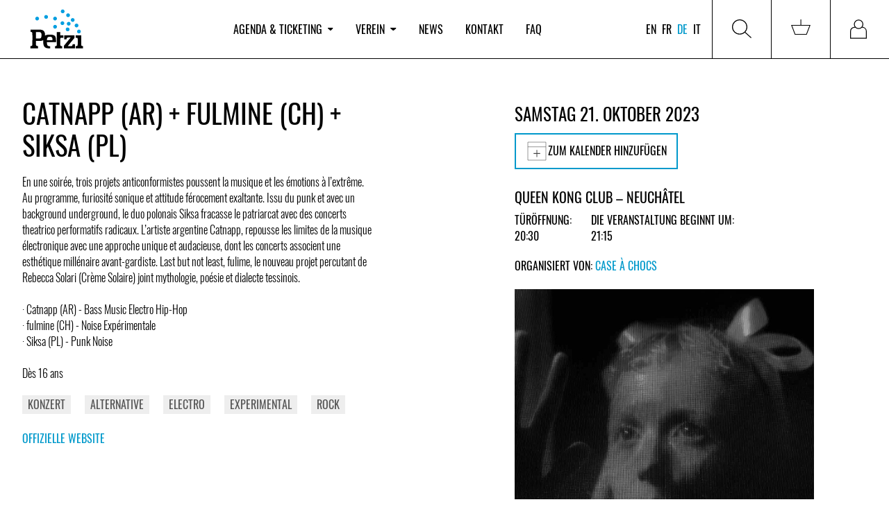

--- FILE ---
content_type: text/html; charset=utf-8
request_url: https://www.petzi.ch/de/events/53389-case-a-chocs-catnapp-ar-fulmine-ch-siksa-pl/
body_size: 11453
content:


<!DOCTYPE html>
<html lang="de" x-data :class="{'tw-overflow-hidden': $store.menu.openMobileMenu}">
<head  prefix="og: http://ogp.me/ns#">

  
    
<meta name="description" content="En une soirée, trois projets anticonformistes poussent la musique et les émotions à l’extrême. Au programme, furiosité sonique et attitude férocement "><meta name="robots" content="unavailable_after: 2023-10-22 06:00:00 CEST+0200"><title>CATNAPP (AR) + FULMINE (CH) + SIKSA (PL) / 21.10.2023 / Case à Chocs - Queen Kong Club - Neuchâtel / PETZI</title><meta property="og:title" content="CATNAPP (AR) + FULMINE (CH) + SIKSA (PL) / 21.10.2023 / Case à Chocs - Queen Kong Club - Neuchâtel / PETZI"><meta property="og:url" content="https://www.petzi.ch/de/events/53389-case-a-chocs-catnapp-ar-fulmine-ch-siksa-pl/"><meta property="og:description" content="En une soirée, trois projets anticonformistes poussent la musique et les émotions à l’extrême. Au programme, furiosité sonique et attitude férocement "><meta property="og:image" content="https://www.petzi.ch/media/events/22e9c3698acaadf210b72b3cbb971250a37d909a.jpg.800x0_q95.jpg"><meta property="og:image:secure_url" content="https://www.petzi.ch/media/events/22e9c3698acaadf210b72b3cbb971250a37d909a.jpg.800x0_q95.jpg"><meta property="og:type" content="Article"><meta property="og:site_name" content="PETZI"><meta name="twitter:domain" content="www.petzi.ch"><meta name="twitter:card" content="summary"><meta name="twitter:title" content="CATNAPP (AR) + FULMINE (CH) + SIKSA (PL) / 21.10.2023 / Case à Chocs - Queen Kong Club - Neuchâtel / PETZI"><meta name="twitter:url" content="https://www.petzi.ch/de/events/53389-case-a-chocs-catnapp-ar-fulmine-ch-siksa-pl/"><meta name="twitter:description" content="En une soirée, trois projets anticonformistes poussent la musique et les émotions à l’extrême. Au programme, furiosité sonique et attitude férocement "><meta name="twitter:image" content="https://www.petzi.ch/media/events/22e9c3698acaadf210b72b3cbb971250a37d909a.jpg.800x0_q95.jpg">

  

  <meta name="author" content="PETZI">
  <meta name="viewport" content="width=device-width, initial-scale=1.0">

  
<link rel="shortcut icon" href="/static/favicons/favicon.84526a357478.ico">
<link rel="icon" href="/static/favicons/favicon-196x196.c34ac77bb5ed.png" sizes="196x196">
<link rel="icon" href="/static/favicons/favicon-180x180.3d10d7ec5702.png" sizes="180x180">
<link rel="icon" href="/static/favicons/favicon-128x128.08c1dfb272a5.png" sizes="128x128">
<link rel="icon" href="/static/favicons/favicon-96x96.85fc31f9c8a1.png" sizes="96x96">
<link rel="icon" href="/static/favicons/favicon-32x32.e1d38b71f102.png" sizes="32x32">
<link rel="icon" href="/static/favicons/favicon-16x16.2c2b2eecd70d.png" sizes="16x16">
<link rel="manifest" href="/static/favicons/manifest.aab33c9e0187.json">
<link rel="apple-touch-icon-precomposed" sizes="180x180"
      href="/static/favicons/apple-touch-icon-180x180.ef0dc41613ae.png">
<link rel="apple-touch-icon-precomposed" sizes="152x152"
      href="/static/favicons/apple-touch-icon-152x152.f5fbbcc869c9.png">
<link rel="apple-touch-icon-precomposed" sizes="144x144"
      href="/static/favicons/apple-touch-icon-144x144.0576684515b2.png">
<link rel="apple-touch-icon-precomposed" sizes="114x114"
      href="/static/favicons/apple-touch-icon-114x114.884221af4e05.png">
<link rel="apple-touch-icon-precomposed" sizes="76x76" href="/static/favicons/apple-touch-icon-76x76.13c83a6c8f79.png">
<link rel="apple-touch-icon-precomposed" sizes="72x72" href="/static/favicons/apple-touch-icon-72x72.aca1abb4fe98.png">
<link rel="apple-touch-icon-precomposed" href="/static/favicons/apple-touch-icon-57x57.301c2176c1c7.png">
<meta name="application-name" content="Petzi">
<meta name="msapplication-tooltip" content="Petzi Association">
<meta name="msapplication-config" content="/static/favicons/browserconfig.bb52a29c68cc.xml">
<meta name="msapplication-TileColor" content="#ffffff"/>

<link rel="mask-icon" href="/static/favicons/safari-pinned-tab.d2fd2b371dc1.svg" color="#009ee0">
<meta name="theme-color" content="#009ee0">



  <meta name="google-site-verification" content="_lTvJnmxEKJbm_U_EH4ZwSaNZO9Wft99mw0rk2SXshM"/>

  

  <link href="/static/css/petzi.e26f07dd766f.css" rel="stylesheet" type="text/css">
  
  
  
</head>
<body>



<div class="master tw-flex tw-flex-col master--front-layout page--event-detail">
  
<header data-nav-container
        class="tw-hidden tw-relative tw-z-40 tw-bg-white tw-shrink-0 lg:tw-sticky tw-top-0 lg:tw-block tw-w-full">
  <nav>
    
<div
  class="tw-hidden lg:tw-grid tw-grid-cols-5 xl:tw-grid-cols-4 tw-w-full tw-items-center tw-z-[100] tw-relative tw-border-0 tw-border-b-1 tw-bg-white tw-border-solid tw-border-black tw-h-full"
  x-data="menuComponent()">
  <div class="lg:tw-pl-8">
    <a href="/de/" title="PETZI Agenda" class="tw-w-fit tw-block">
      <img src="/static/images/petzi-logo.789d6eba95c8.svg" width="100" height="80"
           alt="PETZI - Verband Schweizer Musikclubs und Festivals"
           data-target="agenda"/>
    </a>
  </div>
  <div x-cloak x-show="$store.menu.open"
       x-transition:enter="tw-transition tw-duration-300"
       x-transition:enter-start="tw-opacity-0 tw-translate--y-5"
       x-transition:enter-end="tw-opacity-100 tw-translate-y-0"
       x-transition:leave="tw-transition tw-duration-300"
       x-transition:leave-start="tw-opacity-100 tw-translate-y-0"
       x-transition:leave-end="tw-opacity-0 tw--translate-y-5"
       class="tw-fixed tw-w-full tw-top-[100px] tw-h-full tw-z-30 tw-left-0 tw-bg-[rgba(0,0,0,0.5)]"></div>
  <ul
    class="tw-hidden md:tw-flex tw-list-none tw-justify-start tw-w-full tw-m-0 tw-p-0 tw-col-span-3 xl:tw-col-span-2 tw-h-full">
    
      <li class="tw-mx-3 xl:tw-mx-4 2xl:tw-mx-5 tw-flex tw-items-center tw-h-full">
        
          <button
            @click="$store.menu.toggleMenu('agenda');  $store.menu.setActivePage('agenda')"
            @click.stop
            class="tw-cursor-pointer tw-bg-white tw-border-none nav-item tw-p-0 "
            :class="$store.menu.isPageActive('agenda')"
            data-active-page-name="agenda"
          >Agenda &amp; Ticketing
            <img :class="$store.menu.isMenuOpen('agenda')"
                 class="tw-h-[0.3rem] tw-ml-2"
                 src="/static/images/dropdown-icon-black.733a5a59de1b.svg"
            >
          </button>
          <div x-cloak x-show="$store.menu.open === 'agenda'"
               @click.outside="$store.menu.closeMenu();"
               x-transition:enter="tw-transition tw-duration-300"
               x-transition:enter-start="tw-opacity-0 tw-translate--y-5"
               x-transition:enter-end="tw-opacity-100 tw-translate-y-0"
               x-transition:leave="tw-transition tw-duration-300"
               x-transition:leave-start="tw-opacity-100 tw-translate-y-0"
               x-transition:leave-end="tw-opacity-0 tw--translate-y-5"
               x-on:focusout="$nextTick(() => !$el.contains(document.activeElement) ? $store.menu.open = null : null)"
               class="tw-absolute tw-z-50 tw-w-full tw-h-auto tw-bg-white tw-left-0 tw-top-[101%] motion-reduce:tw-transition-none">
            <div class="tw-grid tw-grid-cols-5 xl:tw-grid-cols-4">
              <div
                class="tw-col-start-2 xl:tw-col-start-2 tw-col-span-5 xl:tw-col-span-3 tw-grid tw-grid-cols-[repeat(auto-fill,minmax(min(350px,100%),300px))] tw-gap-8 xl:tw-gap-14 tw-py-12">
                
                  
                    <ul
                      class="tw-list-none tw-p-0 tw-m-0">
                      <li>
                        <span class="tw-text-alt-color-light">Dienstleistungen</span>
                      </li>
                      
                        <li class="tw-whitespace-nowrap">
                          <a
                            class="tw-text-black tw-text-[30px] lg:tw-text-[40px]"
                            href="/de/">Events &amp; Tickets</a>
                        </li>
                      
                        <li class="tw-whitespace-nowrap">
                          <a
                            class="tw-text-black tw-text-[30px] lg:tw-text-[40px]"
                            href="/de/locations/pos/">Vorverkaufsstellen</a>
                        </li>
                      
                    </ul>
                  
                
                  
                    <ul
                      class="tw-list-none tw-p-0 tw-m-0">
                      <li>
                        <span class="tw-text-alt-color-light">Info</span>
                      </li>
                      
                        <li class="tw-whitespace-nowrap">
                          <a
                            class="tw-text-black tw-text-[30px] lg:tw-text-[40px]"
                            href="/de/uber-petzi-ticketing/">Über PETZI Ticketing</a>
                        </li>
                      
                    </ul>
                  
                
              </div>
            </div>
          </div>
        
      </li>
    
      <li class="tw-mx-3 xl:tw-mx-4 2xl:tw-mx-5 tw-flex tw-items-center tw-h-full">
        
          <button
            @click="$store.menu.toggleMenu('association');  $store.menu.setActivePage('association')"
            @click.stop
            class="tw-cursor-pointer tw-bg-white tw-border-none nav-item tw-p-0 "
            :class="$store.menu.isPageActive('association')"
            data-active-page-name="association"
          >Verein
            <img :class="$store.menu.isMenuOpen('association')"
                 class="tw-h-[0.3rem] tw-ml-2"
                 src="/static/images/dropdown-icon-black.733a5a59de1b.svg"
            >
          </button>
          <div x-cloak x-show="$store.menu.open === 'association'"
               @click.outside="$store.menu.closeMenu();"
               x-transition:enter="tw-transition tw-duration-300"
               x-transition:enter-start="tw-opacity-0 tw-translate--y-5"
               x-transition:enter-end="tw-opacity-100 tw-translate-y-0"
               x-transition:leave="tw-transition tw-duration-300"
               x-transition:leave-start="tw-opacity-100 tw-translate-y-0"
               x-transition:leave-end="tw-opacity-0 tw--translate-y-5"
               x-on:focusout="$nextTick(() => !$el.contains(document.activeElement) ? $store.menu.open = null : null)"
               class="tw-absolute tw-z-50 tw-w-full tw-h-auto tw-bg-white tw-left-0 tw-top-[101%] motion-reduce:tw-transition-none">
            <div class="tw-grid tw-grid-cols-5 xl:tw-grid-cols-4">
              <div
                class="tw-col-start-2 xl:tw-col-start-2 tw-col-span-5 xl:tw-col-span-3 tw-grid tw-grid-cols-[repeat(auto-fill,minmax(min(350px,100%),300px))] tw-gap-8 xl:tw-gap-14 tw-py-12">
                
                  
                    <ul
                      class="tw-list-none tw-p-0 tw-m-0">
                      <li>
                        <span class="tw-text-alt-color-light">Info</span>
                      </li>
                      
                        <li class="tw-whitespace-nowrap">
                          <a
                            class="tw-text-black tw-text-[30px] lg:tw-text-[40px]"
                            href="/de/verein/ueber-petzi/">Über PETZI</a>
                        </li>
                      
                        <li class="tw-whitespace-nowrap">
                          <a
                            class="tw-text-black tw-text-[30px] lg:tw-text-[40px]"
                            href="/de/petzi-geschichte/">Geschichte</a>
                        </li>
                      
                        <li class="tw-whitespace-nowrap">
                          <a
                            class="tw-text-black tw-text-[30px] lg:tw-text-[40px]"
                            href="/de/locations/members/">Mitglieder</a>
                        </li>
                      
                        <li class="tw-whitespace-nowrap">
                          <a
                            class="tw-text-black tw-text-[30px] lg:tw-text-[40px]"
                            href="/de/verein/team/">Team</a>
                        </li>
                      
                    </ul>
                  
                
                  
                    <ul
                      class="tw-list-none tw-p-0 tw-m-0">
                      <li>
                        <span class="tw-text-alt-color-light">Aktivitäten</span>
                      </li>
                      
                        <li class="tw-whitespace-nowrap">
                          <a
                            class="tw-text-black tw-text-[30px] lg:tw-text-[40px]"
                            href="/de/projekte-kampagnen/">Projekte &amp; Kampagnen</a>
                        </li>
                      
                        <li class="tw-whitespace-nowrap">
                          <a
                            class="tw-text-black tw-text-[30px] lg:tw-text-[40px]"
                            href="/de/documents/">Publikationen</a>
                        </li>
                      
                        <li class="tw-whitespace-nowrap">
                          <a
                            class="tw-text-black tw-text-[30px] lg:tw-text-[40px]"
                            href="/de/jobs/">Jobs</a>
                        </li>
                      
                        <li class="tw-whitespace-nowrap">
                          <a
                            class="tw-text-black tw-text-[30px] lg:tw-text-[40px]"
                            href="/de/workshops/">Weiterbildungen &amp; Workshops</a>
                        </li>
                      
                    </ul>
                  
                
              </div>
            </div>
          </div>
        
      </li>
    
      <li class="tw-mx-3 xl:tw-mx-4 2xl:tw-mx-5 tw-flex tw-items-center tw-h-full">
        
          <a href="/de/news/"
             data-active-page-name="news"
             :class="$store.menu.isPageActive('news')"
             class="nav-item hover:tw-text-black">News</a>
        
      </li>
    
      <li class="tw-mx-3 xl:tw-mx-4 2xl:tw-mx-5 tw-flex tw-items-center tw-h-full">
        
          <a href="/de/contact/"
             data-active-page-name="contact"
             :class="$store.menu.isPageActive('contact')"
             class="nav-item hover:tw-text-black">Kontakt</a>
        
      </li>
    
      <li class="tw-mx-3 xl:tw-mx-4 2xl:tw-mx-5 tw-flex tw-items-center tw-h-full">
        
          <a href="/de/faq/"
             data-active-page-name="faq"
             :class="$store.menu.isPageActive('faq')"
             class="nav-item hover:tw-text-black">FAQ</a>
        
      </li>
    
  </ul>
  <div class="tw-h-full tw-flex tw-justify-end">
    <div class="tw-text-right tw-mr-2 lg:tw-mr-3 xl:tw-mr-3 tw-flex tw-flex-col tw-justify-center">
      

<ul class="tw-list-none tw-flex tw-m-0 tw-p-0">
  
    
      <li class="tw-mr-1 tw-flex tw-items-center">
        <a href="/en/events/53389-case-a-chocs-catnapp-ar-fulmine-ch-siksa-pl/" class="tw-uppercase tw-text-black lg:tw-text-base">en</a>
      </li>
    
      <li class="tw-mx-1 tw-flex tw-items-center">
        <a href="/fr/events/53389-case-a-chocs-catnapp-ar-fulmine-ch-siksa-pl/" class="tw-uppercase tw-text-black lg:tw-text-base">fr</a>
      </li>
    
      <li class="tw-mx-1 tw-flex tw-items-center">
        <a href="/de/events/53389-case-a-chocs-catnapp-ar-fulmine-ch-siksa-pl/" class="tw-uppercase tw-text-black lg:tw-text-base tw-text-brand">de</a>
      </li>
    
      <li class="tw-mx-1 tw-flex tw-items-center">
        <a href="/it/events/53389-case-a-chocs-catnapp-ar-fulmine-ch-siksa-pl/" class="tw-uppercase tw-text-black lg:tw-text-base">it</a>
      </li>
    
  
</ul>

    </div>
    <div
      class="tw-flex tw-flex-col tw-justify-center tw-h-full tw-w-fit tw-border-0 tw-border-r-1 tw-border-l-1 tw-border-solid tw-border-black">
      <button @click="toggleMenu('search'); $store.menu.setActivePage($store.menu.currentPage);"
              @click.stop
              class="tw-border-none tw-bg-white tw-p-5 lg:tw-p-7 tw-h-full tw-w-full tw-flex tw-items-center"
              title="Suchen">
        <span class="tw-h-7 tw-w-7 tw-bg-no-repeat tw-inline-block"
              :class="$store.menu.open === 'search' ? 'tw-bg-icon-search-on' : 'tw-bg-icon-search'">
        </span>
      </button>
      <div x-cloak x-show="$store.menu.open === 'search'"
           @click.outside="$store.menu.closeMenu();"
           x-transition:enter="tw-transition tw-duration-300"
           x-transition:enter-start="tw-opacity-0 tw-translate--y-5"
           x-transition:enter-end="tw-opacity-100 tw-translate-y-0"
           x-transition:leave="tw-transition tw-duration-300"
           x-transition:leave-start="tw-opacity-100 tw-translate-y-0"
           x-transition:leave-end="tw-opacity-0 tw--translate-y-5"
           x-on:focusout="$nextTick(() => !$el.contains(document.activeElement) ? $store.menu.open = null : null)"
           class="tw-absolute tw-z-50 tw-w-full tw-h-[200px] lg:tw-h-[300px] tw-bg-white tw-left-0 tw-top-[101%]">
        <div class="search tw-px-9">
          <h3 class="tw-text-[30px] lg:tw-text-[40px] tw-mt-6 lg:tw-mt-12">Veranstaltungen suchen</h3>
          <form class="tw-grid tw-grid-cols-6 lg:tw-grid-cols-12 tw-gap-6 tw-w-full tw-items-end"
                role="search"
                action="/de/search/" method="get">
            
  <div class="tw-col-span-3 tw-relative search__group__nav">
    <label for="id_search_q">Künstler*in / Anlass / Lokal / Stil</label>
    <input type="search" name="q" x-ref="searchInput" id="id_search_q">
    
  </div>
  <div class="tw-col-span-3">
    <label for="id_search_location">Lokalität / Postleitzahl</label>
    <div id="id_search_location-container"></div>
  </div>
  <div class="tw-col-span-3 lg:tw-col-span-2 2xl:tw-col-start-8 tw-relative search__group__nav">
    <label for="id_search_from_date">Von</label>
    <input type="date" name="from_date" id="id_search_from_date">
    
  </div>
  <div class="tw-col-span-3 lg:tw-col-span-2 tw-relative search__group__nav">
    <label for="id_search_to_date">An</label>
    <input type="date" name="to_date" id="id_search_to_date">
    
  </div>


            <div
              class="tw-col-start-6 tw-col-span-1 lg:tw-col-span-2 lg:tw-col-start-auto xl:tw-col-span-2 2xl:tw-col-span-1">
              <button data-stay_enabled="true" type="submit"
                      class="btn btn--primary btn--block tw-h-[45px]">Suchen</button>
            </div>
          </form>
        </div>
      </div>
    </div>
    
      <div
        class="tw-flex tw-flex-col tw-justify-center tw-h-full tw-w-fit tw-border-0 tw-border-r-1 tw-border-solid tw-border-black">
        
        <a href="/de/basket/"
           class="tw-p-5 lg:tw-p-7 tw-w-full tw-flex tw-items-center "
           data-target="basket"
           data-active-page-name="basket"
           title="Warenkorb">
          <span id="nav-basket"
                class="tw-relative tw-inline-block tw-h-7 tw-w-7 tw-bg-icon-cart tw-bg-no-repeat">
            
              

            
          </span>
        </a>
      </div>
    
    
      <div class="tw-h-full tw-w-fit">
        
        <a href="/de/accounts/login/"
           class="tw-p-5 lg:tw-p-7 tw-w-full tw-flex tw-items-center "
           data-target="login"
           data-active-page-name="login"
           title="Anmelden">
          <span
            class="tw-relative tw-inline-block tw-h-7 tw-w-7 tw-bg-icon-login tw-bg-no-repeat tw-bg-contain"></span>
        </a>
      </div>
    
  </div>
</div>

<script>
  function menuComponent() {
    return {
      ...Alpine.store('menu'),
      toggleMenu(value) {
        this.$store.menu.toggleMenu(value);
        this.$nextTick(() => this.$refs.searchInput && this.$refs.searchInput.focus());
      }
    };
  }
</script>

  </nav>
</header>

  


<header class="tw-h-[80px] tw-block tw-sticky tw-top-0 tw-z-30 tw-bg-white lg:tw-hidden">
  <div class="tw-h-full tw-flex tw-items-center tw-justify-between">
    <a href="/de/" class="brand tw-pl-2" title="PETZI Agenda">
      <img src="/static/images/petzi-logo.789d6eba95c8.svg" width="80" height="60"
           alt="PETZI - Verband Schweizer Musikclubs und Festivals">
    </a>
    <button title="Menü" class="tw-bg-white tw-border-none">
        <span class="hamburger hamburger--squeeze tw-pr-2" x-data
              @click="$store.menu.toggleMobileNav($store.menu.openMobileMenu ? '' : 'mobileNav')"
              :class="{'is-active': $store.menu.openMobileMenu}">
            <span class="hamburger-box">
                <span class="hamburger-inner"></span>
            </span>
        </span>
    </button>
  </div>

</header>

<nav x-data
     x-cloak
     x-show="$store.menu.openMobileMenu"
     @click.away="$store.menu.isMobileMenuOpen = false"
     x-transition:enter="tw-transition tw-duration-300 tw-ease-out"
     x-transition:enter-start="tw-opacity-0 tw--translate-y-5"
     x-transition:enter-end="tw-opacity-100 tw-translate-y-0"
     x-transition:leave="tw-transition tw-duration-100 tw-ease-in"
     x-transition:leave-start="tw-opacity-100 tw-translate-y-0"
     x-transition:leave-end="tw-opacity-0 tw--translate-y-5"
     class="tw-block tw-w-screen tw-fixed tw-overflow-hidden tw-bg-white tw-h-screen tw-z-[100] tw-top-[80px] lg:tw-hidden">

  <div class="tw-pt-0">
    <ul class="tw-list-none tw-m-0 tw-p-0 tw-mt-5"
        :class="$store.menu.openMobileMenu === 'mobileNav' ? 'tw-block' : 'tw-hidden'"
    >
      
        <li class="lg:tw-hidden wrapper tw-border-0 tw-border-b-1 tw-border-solid tw-border-alt-color-lighter"
            id="menu-dropdown-list-agenda">
          
            <div
              role="button"
              @click="$store.menu.toggleMenuMobileNavItem('agenda')"
              :aria-expanded="$store.menu.activePage ==='agenda'"
              aria-controls="menu-dropdown-list-agenda"
              class="tw-flex tw-items-center tw-justify-between tw-p-4 tw-cursor-pointer">
                            <span
                              class="tw-text-black tw-whitespace-nowrap tw-text-xl ">Agenda &amp; Ticketing</span>
              <img class="tw-h-[0.3rem] tw-ml-2"
                   :class="$store.menu.isMenuMobileNavItemOpen('agenda')"
                   src="/static/images/dropdown-icon-black.733a5a59de1b.svg">
            </div>
            <div
              :class="$store.menu.mobileNavItemOpen === 'agenda' ? 'tw-grid-rows-[1fr]': 'tw-grid-rows-[0fr]'"
              class="tw-grid tw-transition-[grid-template-rows] tw-duration-[0.5s] tw-ease-[cubic-bezier(.19,1,0.22,1)]">
              <ul class="tw-list-none tw-m-0 tw-p-0 tw-px-4 tw-overflow-hidden">
                
                  
                    <li class="tw-pb-2">
                      <span class="tw-font-bold">
                        Dienstleistungen
                      </span>
                    </li>
                    
                      <li class="tw-pb-2">
                        <a href="/de/"
                           class="tw-text-black ">
                          Events &amp; Tickets
                        </a>
                      </li>
                    
                      <li class="tw-pb-2">
                        <a href="/de/locations/pos/"
                           class="tw-text-black ">
                          Vorverkaufsstellen
                        </a>
                      </li>
                    
                  
                
                  
                    <li class="tw-pb-2">
                      <span class="tw-font-bold">
                        Info
                      </span>
                    </li>
                    
                      <li class="tw-pb-2">
                        <a href="/de/uber-petzi-ticketing/"
                           class="tw-text-black ">
                          Über PETZI Ticketing
                        </a>
                      </li>
                    
                  
                
              </ul>
            </div>

          
        </li>
      
        <li class="lg:tw-hidden wrapper tw-border-0 tw-border-b-1 tw-border-solid tw-border-alt-color-lighter"
            id="menu-dropdown-list-association">
          
            <div
              role="button"
              @click="$store.menu.toggleMenuMobileNavItem('association')"
              :aria-expanded="$store.menu.activePage ==='association'"
              aria-controls="menu-dropdown-list-association"
              class="tw-flex tw-items-center tw-justify-between tw-p-4 tw-cursor-pointer">
                            <span
                              class="tw-text-black tw-whitespace-nowrap tw-text-xl ">Verein</span>
              <img class="tw-h-[0.3rem] tw-ml-2"
                   :class="$store.menu.isMenuMobileNavItemOpen('association')"
                   src="/static/images/dropdown-icon-black.733a5a59de1b.svg">
            </div>
            <div
              :class="$store.menu.mobileNavItemOpen === 'association' ? 'tw-grid-rows-[1fr]': 'tw-grid-rows-[0fr]'"
              class="tw-grid tw-transition-[grid-template-rows] tw-duration-[0.5s] tw-ease-[cubic-bezier(.19,1,0.22,1)]">
              <ul class="tw-list-none tw-m-0 tw-p-0 tw-px-4 tw-overflow-hidden">
                
                  
                    <li class="tw-pb-2">
                      <span class="tw-font-bold">
                        Info
                      </span>
                    </li>
                    
                      <li class="tw-pb-2">
                        <a href="/de/verein/ueber-petzi/"
                           class="tw-text-black ">
                          Über PETZI
                        </a>
                      </li>
                    
                      <li class="tw-pb-2">
                        <a href="/de/petzi-geschichte/"
                           class="tw-text-black ">
                          Geschichte
                        </a>
                      </li>
                    
                      <li class="tw-pb-2">
                        <a href="/de/locations/members/"
                           class="tw-text-black ">
                          Mitglieder
                        </a>
                      </li>
                    
                      <li class="tw-pb-2">
                        <a href="/de/verein/team/"
                           class="tw-text-black ">
                          Team
                        </a>
                      </li>
                    
                  
                
                  
                    <li class="tw-pb-2">
                      <span class="tw-font-bold">
                        Aktivitäten
                      </span>
                    </li>
                    
                      <li class="tw-pb-2">
                        <a href="/de/projekte-kampagnen/"
                           class="tw-text-black ">
                          Projekte &amp; Kampagnen
                        </a>
                      </li>
                    
                      <li class="tw-pb-2">
                        <a href="/de/documents/"
                           class="tw-text-black ">
                          Publikationen
                        </a>
                      </li>
                    
                      <li class="tw-pb-2">
                        <a href="/de/jobs/"
                           class="tw-text-black ">
                          Jobs
                        </a>
                      </li>
                    
                      <li class="tw-pb-2">
                        <a href="/de/workshops/"
                           class="tw-text-black ">
                          Weiterbildungen &amp; Workshops
                        </a>
                      </li>
                    
                  
                
              </ul>
            </div>

          
        </li>
      
        <li class="lg:tw-hidden wrapper tw-border-0 tw-border-b-1 tw-border-solid tw-border-alt-color-lighter"
            id="menu-dropdown-list-news">
          
            <div
              class="tw-flex tw-items-center tw-justify-between tw-cursor-pointer">
              <a href="/de/news/"
                 class="tw-text-black tw-text-xl tw-p-4 tw-w-full tw-h-full ">News</a>
            </div>
          
        </li>
      
        <li class="lg:tw-hidden wrapper tw-border-0 tw-border-b-1 tw-border-solid tw-border-alt-color-lighter"
            id="menu-dropdown-list-contact">
          
            <div
              class="tw-flex tw-items-center tw-justify-between tw-cursor-pointer">
              <a href="/de/contact/"
                 class="tw-text-black tw-text-xl tw-p-4 tw-w-full tw-h-full ">Kontakt</a>
            </div>
          
        </li>
      
        <li class="lg:tw-hidden wrapper tw-border-0 tw-border-b-1 tw-border-solid tw-border-alt-color-lighter"
            id="menu-dropdown-list-faq">
          
            <div
              class="tw-flex tw-items-center tw-justify-between tw-cursor-pointer">
              <a href="/de/faq/"
                 class="tw-text-black tw-text-xl tw-p-4 tw-w-full tw-h-full ">FAQ</a>
            </div>
          
        </li>
      
      <div class="tw-pl-2 tw-mt-8">
        
          <a href="/de/accounts/login/" title="Anmelden"
             class="btn btn--primary tw-mb-8">Anmelden</a>
        
        <div class="tw-flex tw-justify-between">
          

<ul class="tw-list-none tw-flex tw-m-0 tw-p-0">
  
    
      <li class="tw-mr-1 tw-flex tw-items-center">
        <a href="/en/events/53389-case-a-chocs-catnapp-ar-fulmine-ch-siksa-pl/" class="tw-uppercase tw-text-black lg:tw-text-base">en</a>
      </li>
    
      <li class="tw-mx-1 tw-flex tw-items-center">
        <a href="/fr/events/53389-case-a-chocs-catnapp-ar-fulmine-ch-siksa-pl/" class="tw-uppercase tw-text-black lg:tw-text-base">fr</a>
      </li>
    
      <li class="tw-mx-1 tw-flex tw-items-center">
        <a href="/de/events/53389-case-a-chocs-catnapp-ar-fulmine-ch-siksa-pl/" class="tw-uppercase tw-text-black lg:tw-text-base tw-text-brand">de</a>
      </li>
    
      <li class="tw-mx-1 tw-flex tw-items-center">
        <a href="/it/events/53389-case-a-chocs-catnapp-ar-fulmine-ch-siksa-pl/" class="tw-uppercase tw-text-black lg:tw-text-base">it</a>
      </li>
    
  
</ul>

          

<ul class="social-media tw-list-none tw-m-0 tw-p-0 tw-flex tw-justify-end tw-py-3 tw-px-4">
  <li>
    <a href="https://www.facebook.com/petzi.ch/" title="PETZI / Offizielle Facebook-Seite" target="_blank"
       rel="noreferrer">
      <i class="icon icon-facebook"></i>
    </a>
  </li>
  <li>
    <a href="https://www.instagram.com/petzifederation/" title="PETZI / Offizielle Instagram-Seite"
       target="_blank" rel="noreferrer">
      <i class="icon icon-instagram"></i>
    </a>
  </li>
</ul>

        </div>

      </div>

    </ul>
    <div x-data :class="$store.menu.openMobileMenu === 'mobileSearch' ? 'tw-block' : 'tw-hidden'"
         class="tw-p-4">
      

<div class="search search__menu mrgb+ md-mrgb0">
  <h3 class="mrgt0 text-brand">Veranstaltungen suchen</h3>
  <div class="search__separator mrgt mrgb pdgt--"></div>
  <form role="search" action="/de/search/" method="get">
    
  <div class="search__field">
  <label for="id_search_mobile_q">Künstler*in / Anlass / Lokal / Stil</label>
  <input type="search" name="q" x-ref="searchInput" id="id_search_mobile_q">
  
</div>

  <label for="id_search_mobile_location">Lokalität / Postleitzahl</label>
  <div id="id_search_mobile_location-container"></div>
  <div class="search__field">
  <label for="id_search_mobile_from_date">Von</label>
  <input type="date" name="from_date" id="id_search_mobile_from_date">
  
</div>

  <div class="search__field">
  <label for="id_search_mobile_to_date">An</label>
  <input type="date" name="to_date" id="id_search_mobile_to_date">
  
</div>



    <div class="mrgt">
      <button data-stay_enabled="true" type="submit"
              class="btn btn--primary btn--block mrgt+">Suchen</button>
    </div>
  </form>
</div>

    </div>
  </div>
</nav>

<script>
  function menuComponent() {
    return {
      ...Alpine.store('menu'),
      toggleMenu(value) {
        this.$store.menu.toggleMenu(value);
        this.$nextTick(() => this.$refs.searchInput && this.$refs.searchInput.focus());
      }
    };
  }
</script>



  


  <div class="content">
    
  


  
  <div class="events">
    <div class="events__details grid">
      <div class="sm-w-1/1 md-w-3/7 grid__item">
        <h1 class="mrgt- tw-break-words">CATNAPP (AR) + FULMINE (CH) + SIKSA (PL)</h1>

        


        <p class="text_block">En une soirée, trois projets anticonformistes poussent la musique et les émotions à l’extrême. Au programme, furiosité sonique et attitude férocement exaltante. Issu du punk et avec un background underground, le duo polonais Siksa fracasse le patriarcat avec des concerts theatrico performatifs radicaux. L’artiste argentine Catnapp, repousse les limites de la musique électronique avec une approche unique et audacieuse, dont les concerts associent une esthétique millénaire avant-gardiste. Last but not least, fulime, le nouveau projet percutant de Rebecca Solari (Crème Solaire) joint mythologie, poésie et dialecte tessinois.<br><br>· Catnapp (AR) - Bass Music Electro Hip-Hop<br>· fulmine (CH) - Noise Expérimentale<br>· Siksa (PL) - Punk Noise<br><br>Dès 16 ans</p>
        <section class="tag-list">
          
            <a href="/de/search/?q=concert" class="tag">Konzert</a>
          
            <a href="/de/search/?q=alternative" class="tag">Alternative</a>
          
            <a href="/de/search/?q=electro" class="tag">Electro</a>
          
            <a href="/de/search/?q=experimental" class="tag">Experimental</a>
          
            <a href="/de/search/?q=rock" class="tag">Rock</a>
          
        </section>

        
          <p class="mrgb--">
            <a href="https://case-a-chocs.ch/event/catnapp+fulmine+siksa+2023-10-21/">
              Offizielle Website
            </a>
          </p>
        

        
      </div>
      <div class="sm-w-1/1 md-w-1/7 grid__item"></div>
      <div class="sm-w-1/1 md-w-3/7 grid__item">

        

          <h3 class="mrgt0 md-mrgt">
            
              Samstag 21. Oktober 2023
            
          </h3>

          
            <div>
              <div class="tw-relative tw-inline-block">
                <button type="button"
                        class="btn tw-flex tw-justify-center tw-items-center tw-gap-2 tw-w-full tw-border-2 tw-border-brand tw-bg-white tw-uppercase"
                        data-role="toggle-dropdown" data-toggle="add-to-calendar">
                  <i class="icon icon-calendar--plus"></i>
                  Zum Kalender hinzufügen
                </button>

                <ul id="add-to-calendar"
                    class="tw-hidden tw-absolute tw-bg-white tw-z-10 tw-w-full tw-border-r-2 tw-border-b-2 tw-border-l-2 tw-border-t-0 tw-border-brand tw-border-solid tw-list-none tw-py-2 tw-px-0 tw-mt-0">
                  
                    <li>
                      <a target="_blank" href="https://calendar.google.com/calendar/render?action=TEMPLATE&amp;details=https%3A%2F%2Fwww.petzi.ch%2Fde%2Fevents%2F53389-case-a-chocs-catnapp-ar-fulmine-ch-siksa-pl%2F&amp;text=CATNAPP+%28AR%29+%2B+FULMINE+%28CH%29+%2B+SIKSA+%28PL%29&amp;location=Queen+Kong+Club%2C+Quai+Philipe+Godet+20%2C+2000+Neuch%C3%A2tel&amp;dates=20231021T211500%2F20231022T031500&amp;ctz=CEST"
                         class="tw-py-2 tw-flex tw-items-center tw-gap-[17px] tw-px-2 tw-text-black" target="_blank"  rel="noreferrer">
                        <img src="/static/images/google_calendar.989a50ab8f56.svg" class="tw-w-[23px] tw-h-[23px]"
                             alt="">
                        Google calendar
                      </a>
                    </li>
                  
                    <li>
                      <a target="_blank" href="https://outlook.live.com/calendar/0/deeplink/compose?subject=CATNAPP+%28AR%29+%2B+FULMINE+%28CH%29+%2B+SIKSA+%28PL%29&amp;body=https%3A%2F%2Fwww.petzi.ch%2Fde%2Fevents%2F53389-case-a-chocs-catnapp-ar-fulmine-ch-siksa-pl%2F&amp;startdt=2023-10-21T21%3A15%3A00%2B02%3A00&amp;location=Queen+Kong+Club%2C+Quai+Philipe+Godet+20%2C+2000+Neuch%C3%A2tel&amp;path=%2Fcalendar%2Faction%2Fcompose&amp;rru=addevent&amp;enddt=2023-10-22T03%3A15%3A00%2B02%3A00"
                         class="tw-py-2 tw-flex tw-items-center tw-gap-[17px] tw-px-2 tw-text-black" target="_blank"  rel="noreferrer">
                        <img src="/static/images/outlook.67f199c5da6d.svg" class="tw-w-[23px] tw-h-[23px]"
                             alt="">
                        Outlook
                      </a>
                    </li>
                  
                    <li>
                      <a target="_blank" href="/de/events/53389-case-a-chocs-catnapp-ar-fulmine-ch-siksa-pl.ics"
                         class="tw-py-2 tw-flex tw-items-center tw-gap-[17px] tw-px-2 tw-text-black" target="_blank"  rel="noreferrer">
                        <img src="/static/images/calendar.918d5d4eac98.svg" class="tw-w-[23px] tw-h-[23px]"
                             alt="">
                        iCal
                      </a>
                    </li>
                  
                </ul>
              </div>
            </div>
          

          
            <div>
              
                <h4>Queen Kong Club – Neuchâtel</h4>

                
                  <ul class="list-inline">
                  <li>Türöffnung:<br>
                    20:30
                  </li>
                
              
                <li style="list-style:none;">Die Veranstaltung beginnt um:<br>
                  21:15
                </li>
                </ul>
              
              
            </div>
          

          <h5>
            Organisiert von:
            <a href="/de/organiser/10/"
               title="Weitere Veranstaltungen von Case à Chocs">
              Case à Chocs
            </a>
          </h5>
        

        
          <div class="event-picture mrgt mrgb">
            <img src="/media/events/22e9c3698acaadf210b72b3cbb971250a37d909a.jpg.800x0_q95.jpg" alt="CATNAPP (AR) + FULMINE (CH) + SIKSA (PL)">
          </div>
        
      </div>
    </div>
  </div>
  
  
    <div class="accordion accordion--event">
      
        




  <div id="collapse-session-54825"
       class="accordion__body collapse active" data-group="artist"
       data-persistant="true">
    
      <div class="artist grid">
        <div class="grid__item sm-w-1/1 md-w-1/2">
          <h3 class="mrgt0">CATNAPP (AR)</h3>
          
            <p class="mrgt0 text_block">Avec ce projet, l&#x27;artiste argentine Amparo Battaglia combine hip hop et R&amp;B électroniques, breakbeat lourd, pop déviante et bien d&#x27;autres genres encore pour développer des atmosphères intenses où les textes sont inspirés de souvenirs et de cauchemars. Aujourd&#x27;hui basée à Berlin, Catnapp est originaire de Buenos Aires, en Argentine. En 2017, elle fonde le label NAPP Records, ce qui lui permet en marge de ses propres projets, de soutenir des artistes qui comme elle, explorent des sons expérimentaux avec caractère et audace. Après avoir sorti quatre EP, trois LP, deux albums de remix et deux singles, Catnapp s&#x27;est produite à Berlin pour Boiler Room à Berlin, Rokolectiv à Bucarest, Creamfields à Buenos Aires et bien d&#x27;autres encore. </p>
          
          
            <a href='https://catnapp.bandcamp.com/music' class="text-small">
              Besuche die offizielle Website von CATNAPP (AR)
            </a>
          
        </div>

        
          <div class="grid__item sm-w-1/1 md-w-1/2">
            <div class="embed-responsive embed-responsive--16/9">
              <iframe class="embed-responsive__item" src="https://www.youtube-nocookie.com/embed/yBttmY5X2Pg" frameborder="0"
                      allowfullscreen>
              </iframe>
            </div>
          </div>

        

        <div class="grid__item sm-w-1/1 mrgv">
          
            <div class="border-bottom"></div>
          
        </div>

      </div>
    
      <div class="artist grid">
        <div class="grid__item sm-w-1/1 md-w-1/2">
          <h3 class="mrgt0">FULMINE (CH)</h3>
          
            <p class="mrgt0 text_block">fulmine, est le nouveau projet solo de Rebecca Solari, performeuse, artiste et musicienne travaillant autour de la fausse création du mythe avec une tortue dans une soupe, un chewing-gum dans le compost et un éclair dans un marais devenant explosions. Hypnotique, une pagaille de synthés se mêle à une multitude expérimentations vocales. fulmine est la libération de molécules liquides et d&#x27;espoirs plus sombres, de mythes et de contradictions de personnages mis en scène dans une composition de soap opera trash. </p>
          
          
            <a href='https://www.instagram.com/fulminexorable/' class="text-small">
              Besuche die offizielle Website von FULMINE (CH)
            </a>
          
        </div>

        
          <div class="grid__item sm-w-1/1 md-w-1/2">
            <div class="embed-responsive embed-responsive--16/9">
              <iframe class="embed-responsive__item" src="https://www.youtube-nocookie.com/embed/skdb7gWYe00" frameborder="0"
                      allowfullscreen>
              </iframe>
            </div>
          </div>

        

        <div class="grid__item sm-w-1/1 mrgv">
          
            <div class="border-bottom"></div>
          
        </div>

      </div>
    
      <div class="artist grid">
        <div class="grid__item sm-w-1/1 md-w-1/2">
          <h3 class="mrgt0">SIKSA (PL)</h3>
          
            <p class="mrgt0 text_block">Siksa est un mot d&#x27;argot polonais qui veut dire &quot;jeune femme naïve et sexuellement attirante&quot;. C&#x27;est aussi le nom du groupe adopté par les deux artistes qui compose ce duo, passés maîtres dans l&#x27;art du cringe. groupe le plus controversé de la scène actuelle, les performances radicales et brutalement juste, détruisent le patriarcat, un concert à la fois. Issue des milieux punk, littéraire et théâtral, leurs spectacles dissèquent la conscience européenne. </p>
          
          
            <a href='https://siksa.bandcamp.com/' class="text-small">
              Besuche die offizielle Website von SIKSA (PL)
            </a>
          
        </div>

        
          <div class="grid__item sm-w-1/1 md-w-1/2">
            <div class="embed-responsive embed-responsive--16/9">
              <iframe class="embed-responsive__item" src="https://www.youtube-nocookie.com/embed/MCbZRlPYCSQ" frameborder="0"
                      allowfullscreen>
              </iframe>
            </div>
          </div>

        

        <div class="grid__item sm-w-1/1 mrgv">
          
        </div>

      </div>
    

  </div>


      
    </div>
  


  </div>
  
<div x-data="{ navFooterClose: false }">
  <nav id="nav-footer-mobile"
       class="
        tw-block tw-w-screen tw-fixed tw-overflow-hidden tw-bg-[white] tw-shadow-[3px_0px_15px_0px_rgba(119,119,119,1)]
        tw-transition-all tw-duration-[0.25s] tw-ease-[ease-out] tw-z-10 tw-h-[60px] tw-bottom-0 lg:tw-hidden
      "
  >
    <ul class="tw-flex tw-items-center tw-justify-between tw-list-none tw-m-0 tw-p-0 tw-h-[60px]">
      <li>
        <button x-data="mobileFooterComponent()"
                @click="toggleMobileNav($store.menu.openMobileMenu === 'mobileSearch' ? '' : 'mobileSearch')"
                title="Suchen"
                class="icon icon-search tw-h-6 tw-w-20 tw-bg-white tw-border-none"></button>
      </li>
      <li>
        <a href="/de/basket/" title="Warenkorb">
          <div id="nav-basket-mobile"
               class="icon icon-cart tw-h-6 tw-w-20 relative-parent ">
            
            
            
            
              

            
          </div>
        </a>
      </li>
      <li>
        
          <a href="/de/accounts/login/" title="Anmelden"
             class="icon icon-login tw-h-6 tw-w-20">
          </a>
        
      </li>
    </ul>
  </nav>

</div>

<script>
  function mobileFooterComponent() {
    return {
      ...Alpine.store('menu'),
      toggleMobileNav(value) {
        this.$store.menu.toggleMobileNav(value);
        this.$nextTick(() => {
          const searchInput = document.querySelector('.search__menu [x-ref="searchInput"]');
          searchInput && searchInput.focus();
        });
      }
    };
  }
</script>

  

<footer class="tw-text-xs tw-text-center tw-mb-[75px] md:tw-mb-3.5 tw-shrink-0 tw-pb-3">
  <div class="tw-w-[95%] tw-border-solid tw-border-b-0 tw-border-t-1 tw-border-alt-color tw-opacity-20 tw-mx-auto tw-mb-3.5"></div>
  <div class="tw-mb-1.5">
    
      <a href="/de/accounts/login/" title="Anmelden"
         class="tw-text-brand tw-text-xs">Anmelden</a>
    
  </div>
  <p class="tw-uppercase tw-m-0">
    PETZI - Verband Schweizer Musikclubs und Festivals<br/>
    Design von Kanulart
  </p>
  <div class="tw-flex tw-gap-2 tw-justify-center tw-uppercase">
    <a class="tw-mt-1.5 tw-block" href="/privacy-policy/">Datenschutzerklärung</a>
    <a class="tw-mt-1.5 tw-block" href="/de/rechtlicher-hinweis/">Rechtlicher Hinweis</a>
  </div>
</footer>



</div>







<script src="/static/js/petzi.b4ab748a521a.js"></script>
<script type="text/javascript" src="/de/jsi18n/"></script>
<script>
  document.addEventListener("DOMContentLoaded", function () {
    const activePageEl = document.querySelector(".active-page-url");
    activePageEl?.classList.remove("active-page-url");
    const activePageName = activePageEl?.dataset.activePageName;

    document.addEventListener('alpine:init', () => {
      Alpine.store('menu', {
        activePage: activePageName,
        currentPage: activePageName,
        open: '',
        openMobileMenu: '',
        mobileNavItemOpen: '',
        setActivePage(value) {
          this.activePage = this.activePage === value ? this.currentPage === value ? this.currentPage : '' : value;
        },
        isPageActive(value) {
          return this.activePage === value ? 'active-page-url' : '';
        },
        toggleMenu(value) {
          this.open = this.open === value ? '' : value;
        },
        closeMenu() {
          this.open = '';
          this.activePage = this.currentPage;
        },
        isMenuOpen(value) {
          return this.open === value ? 'tw-rotate-180' : '';
        },
        toggleMobileNav(value) {
          return this.openMobileMenu = value;
        },
        toggleMenuMobileNavItem(value) {
          this.mobileNavItemOpen = this.mobileNavItemOpen === value ? '' : value;
        },
        isMenuMobileNavItemOpen(value) {
          return this.mobileNavItemOpen === value ? 'tw-rotate-180' : '';
        },

      });
    })
  })

</script>



<!-- Piwik --> 
<script type="text/javascript">
  var pkBaseURL = "https://pwk.petzi.ch/";
document.write(unescape("%3Cscript src='" + pkBaseURL + "piwik.js' type='text/javascript'%3E%3C/script%3E"));
</script><script type="text/javascript">
try {
var piwikTracker = Piwik.getTracker(pkBaseURL + "piwik.php", 4);
piwikTracker.trackPageView();
piwikTracker.enableLinkTracking();
} catch( err ) {}
</script><noscript><p><img src="https://pwk.petzi.ch/piwik.php?idsite=4" style="border:0" alt="" /></p></noscript>
<!-- End Piwik Tracking Code -->

</body>
</html>


--- FILE ---
content_type: text/html; charset=utf-8
request_url: https://www.youtube-nocookie.com/embed/yBttmY5X2Pg
body_size: 46891
content:
<!DOCTYPE html><html lang="en" dir="ltr" data-cast-api-enabled="true"><head><meta name="viewport" content="width=device-width, initial-scale=1"><script nonce="pyz5t98eeO4ND4R6lszgUA">if ('undefined' == typeof Symbol || 'undefined' == typeof Symbol.iterator) {delete Array.prototype.entries;}</script><style name="www-roboto" nonce="4af6OTmknbuHM-x31FhaBw">@font-face{font-family:'Roboto';font-style:normal;font-weight:400;font-stretch:100%;src:url(//fonts.gstatic.com/s/roboto/v48/KFO7CnqEu92Fr1ME7kSn66aGLdTylUAMa3GUBHMdazTgWw.woff2)format('woff2');unicode-range:U+0460-052F,U+1C80-1C8A,U+20B4,U+2DE0-2DFF,U+A640-A69F,U+FE2E-FE2F;}@font-face{font-family:'Roboto';font-style:normal;font-weight:400;font-stretch:100%;src:url(//fonts.gstatic.com/s/roboto/v48/KFO7CnqEu92Fr1ME7kSn66aGLdTylUAMa3iUBHMdazTgWw.woff2)format('woff2');unicode-range:U+0301,U+0400-045F,U+0490-0491,U+04B0-04B1,U+2116;}@font-face{font-family:'Roboto';font-style:normal;font-weight:400;font-stretch:100%;src:url(//fonts.gstatic.com/s/roboto/v48/KFO7CnqEu92Fr1ME7kSn66aGLdTylUAMa3CUBHMdazTgWw.woff2)format('woff2');unicode-range:U+1F00-1FFF;}@font-face{font-family:'Roboto';font-style:normal;font-weight:400;font-stretch:100%;src:url(//fonts.gstatic.com/s/roboto/v48/KFO7CnqEu92Fr1ME7kSn66aGLdTylUAMa3-UBHMdazTgWw.woff2)format('woff2');unicode-range:U+0370-0377,U+037A-037F,U+0384-038A,U+038C,U+038E-03A1,U+03A3-03FF;}@font-face{font-family:'Roboto';font-style:normal;font-weight:400;font-stretch:100%;src:url(//fonts.gstatic.com/s/roboto/v48/KFO7CnqEu92Fr1ME7kSn66aGLdTylUAMawCUBHMdazTgWw.woff2)format('woff2');unicode-range:U+0302-0303,U+0305,U+0307-0308,U+0310,U+0312,U+0315,U+031A,U+0326-0327,U+032C,U+032F-0330,U+0332-0333,U+0338,U+033A,U+0346,U+034D,U+0391-03A1,U+03A3-03A9,U+03B1-03C9,U+03D1,U+03D5-03D6,U+03F0-03F1,U+03F4-03F5,U+2016-2017,U+2034-2038,U+203C,U+2040,U+2043,U+2047,U+2050,U+2057,U+205F,U+2070-2071,U+2074-208E,U+2090-209C,U+20D0-20DC,U+20E1,U+20E5-20EF,U+2100-2112,U+2114-2115,U+2117-2121,U+2123-214F,U+2190,U+2192,U+2194-21AE,U+21B0-21E5,U+21F1-21F2,U+21F4-2211,U+2213-2214,U+2216-22FF,U+2308-230B,U+2310,U+2319,U+231C-2321,U+2336-237A,U+237C,U+2395,U+239B-23B7,U+23D0,U+23DC-23E1,U+2474-2475,U+25AF,U+25B3,U+25B7,U+25BD,U+25C1,U+25CA,U+25CC,U+25FB,U+266D-266F,U+27C0-27FF,U+2900-2AFF,U+2B0E-2B11,U+2B30-2B4C,U+2BFE,U+3030,U+FF5B,U+FF5D,U+1D400-1D7FF,U+1EE00-1EEFF;}@font-face{font-family:'Roboto';font-style:normal;font-weight:400;font-stretch:100%;src:url(//fonts.gstatic.com/s/roboto/v48/KFO7CnqEu92Fr1ME7kSn66aGLdTylUAMaxKUBHMdazTgWw.woff2)format('woff2');unicode-range:U+0001-000C,U+000E-001F,U+007F-009F,U+20DD-20E0,U+20E2-20E4,U+2150-218F,U+2190,U+2192,U+2194-2199,U+21AF,U+21E6-21F0,U+21F3,U+2218-2219,U+2299,U+22C4-22C6,U+2300-243F,U+2440-244A,U+2460-24FF,U+25A0-27BF,U+2800-28FF,U+2921-2922,U+2981,U+29BF,U+29EB,U+2B00-2BFF,U+4DC0-4DFF,U+FFF9-FFFB,U+10140-1018E,U+10190-1019C,U+101A0,U+101D0-101FD,U+102E0-102FB,U+10E60-10E7E,U+1D2C0-1D2D3,U+1D2E0-1D37F,U+1F000-1F0FF,U+1F100-1F1AD,U+1F1E6-1F1FF,U+1F30D-1F30F,U+1F315,U+1F31C,U+1F31E,U+1F320-1F32C,U+1F336,U+1F378,U+1F37D,U+1F382,U+1F393-1F39F,U+1F3A7-1F3A8,U+1F3AC-1F3AF,U+1F3C2,U+1F3C4-1F3C6,U+1F3CA-1F3CE,U+1F3D4-1F3E0,U+1F3ED,U+1F3F1-1F3F3,U+1F3F5-1F3F7,U+1F408,U+1F415,U+1F41F,U+1F426,U+1F43F,U+1F441-1F442,U+1F444,U+1F446-1F449,U+1F44C-1F44E,U+1F453,U+1F46A,U+1F47D,U+1F4A3,U+1F4B0,U+1F4B3,U+1F4B9,U+1F4BB,U+1F4BF,U+1F4C8-1F4CB,U+1F4D6,U+1F4DA,U+1F4DF,U+1F4E3-1F4E6,U+1F4EA-1F4ED,U+1F4F7,U+1F4F9-1F4FB,U+1F4FD-1F4FE,U+1F503,U+1F507-1F50B,U+1F50D,U+1F512-1F513,U+1F53E-1F54A,U+1F54F-1F5FA,U+1F610,U+1F650-1F67F,U+1F687,U+1F68D,U+1F691,U+1F694,U+1F698,U+1F6AD,U+1F6B2,U+1F6B9-1F6BA,U+1F6BC,U+1F6C6-1F6CF,U+1F6D3-1F6D7,U+1F6E0-1F6EA,U+1F6F0-1F6F3,U+1F6F7-1F6FC,U+1F700-1F7FF,U+1F800-1F80B,U+1F810-1F847,U+1F850-1F859,U+1F860-1F887,U+1F890-1F8AD,U+1F8B0-1F8BB,U+1F8C0-1F8C1,U+1F900-1F90B,U+1F93B,U+1F946,U+1F984,U+1F996,U+1F9E9,U+1FA00-1FA6F,U+1FA70-1FA7C,U+1FA80-1FA89,U+1FA8F-1FAC6,U+1FACE-1FADC,U+1FADF-1FAE9,U+1FAF0-1FAF8,U+1FB00-1FBFF;}@font-face{font-family:'Roboto';font-style:normal;font-weight:400;font-stretch:100%;src:url(//fonts.gstatic.com/s/roboto/v48/KFO7CnqEu92Fr1ME7kSn66aGLdTylUAMa3OUBHMdazTgWw.woff2)format('woff2');unicode-range:U+0102-0103,U+0110-0111,U+0128-0129,U+0168-0169,U+01A0-01A1,U+01AF-01B0,U+0300-0301,U+0303-0304,U+0308-0309,U+0323,U+0329,U+1EA0-1EF9,U+20AB;}@font-face{font-family:'Roboto';font-style:normal;font-weight:400;font-stretch:100%;src:url(//fonts.gstatic.com/s/roboto/v48/KFO7CnqEu92Fr1ME7kSn66aGLdTylUAMa3KUBHMdazTgWw.woff2)format('woff2');unicode-range:U+0100-02BA,U+02BD-02C5,U+02C7-02CC,U+02CE-02D7,U+02DD-02FF,U+0304,U+0308,U+0329,U+1D00-1DBF,U+1E00-1E9F,U+1EF2-1EFF,U+2020,U+20A0-20AB,U+20AD-20C0,U+2113,U+2C60-2C7F,U+A720-A7FF;}@font-face{font-family:'Roboto';font-style:normal;font-weight:400;font-stretch:100%;src:url(//fonts.gstatic.com/s/roboto/v48/KFO7CnqEu92Fr1ME7kSn66aGLdTylUAMa3yUBHMdazQ.woff2)format('woff2');unicode-range:U+0000-00FF,U+0131,U+0152-0153,U+02BB-02BC,U+02C6,U+02DA,U+02DC,U+0304,U+0308,U+0329,U+2000-206F,U+20AC,U+2122,U+2191,U+2193,U+2212,U+2215,U+FEFF,U+FFFD;}@font-face{font-family:'Roboto';font-style:normal;font-weight:500;font-stretch:100%;src:url(//fonts.gstatic.com/s/roboto/v48/KFO7CnqEu92Fr1ME7kSn66aGLdTylUAMa3GUBHMdazTgWw.woff2)format('woff2');unicode-range:U+0460-052F,U+1C80-1C8A,U+20B4,U+2DE0-2DFF,U+A640-A69F,U+FE2E-FE2F;}@font-face{font-family:'Roboto';font-style:normal;font-weight:500;font-stretch:100%;src:url(//fonts.gstatic.com/s/roboto/v48/KFO7CnqEu92Fr1ME7kSn66aGLdTylUAMa3iUBHMdazTgWw.woff2)format('woff2');unicode-range:U+0301,U+0400-045F,U+0490-0491,U+04B0-04B1,U+2116;}@font-face{font-family:'Roboto';font-style:normal;font-weight:500;font-stretch:100%;src:url(//fonts.gstatic.com/s/roboto/v48/KFO7CnqEu92Fr1ME7kSn66aGLdTylUAMa3CUBHMdazTgWw.woff2)format('woff2');unicode-range:U+1F00-1FFF;}@font-face{font-family:'Roboto';font-style:normal;font-weight:500;font-stretch:100%;src:url(//fonts.gstatic.com/s/roboto/v48/KFO7CnqEu92Fr1ME7kSn66aGLdTylUAMa3-UBHMdazTgWw.woff2)format('woff2');unicode-range:U+0370-0377,U+037A-037F,U+0384-038A,U+038C,U+038E-03A1,U+03A3-03FF;}@font-face{font-family:'Roboto';font-style:normal;font-weight:500;font-stretch:100%;src:url(//fonts.gstatic.com/s/roboto/v48/KFO7CnqEu92Fr1ME7kSn66aGLdTylUAMawCUBHMdazTgWw.woff2)format('woff2');unicode-range:U+0302-0303,U+0305,U+0307-0308,U+0310,U+0312,U+0315,U+031A,U+0326-0327,U+032C,U+032F-0330,U+0332-0333,U+0338,U+033A,U+0346,U+034D,U+0391-03A1,U+03A3-03A9,U+03B1-03C9,U+03D1,U+03D5-03D6,U+03F0-03F1,U+03F4-03F5,U+2016-2017,U+2034-2038,U+203C,U+2040,U+2043,U+2047,U+2050,U+2057,U+205F,U+2070-2071,U+2074-208E,U+2090-209C,U+20D0-20DC,U+20E1,U+20E5-20EF,U+2100-2112,U+2114-2115,U+2117-2121,U+2123-214F,U+2190,U+2192,U+2194-21AE,U+21B0-21E5,U+21F1-21F2,U+21F4-2211,U+2213-2214,U+2216-22FF,U+2308-230B,U+2310,U+2319,U+231C-2321,U+2336-237A,U+237C,U+2395,U+239B-23B7,U+23D0,U+23DC-23E1,U+2474-2475,U+25AF,U+25B3,U+25B7,U+25BD,U+25C1,U+25CA,U+25CC,U+25FB,U+266D-266F,U+27C0-27FF,U+2900-2AFF,U+2B0E-2B11,U+2B30-2B4C,U+2BFE,U+3030,U+FF5B,U+FF5D,U+1D400-1D7FF,U+1EE00-1EEFF;}@font-face{font-family:'Roboto';font-style:normal;font-weight:500;font-stretch:100%;src:url(//fonts.gstatic.com/s/roboto/v48/KFO7CnqEu92Fr1ME7kSn66aGLdTylUAMaxKUBHMdazTgWw.woff2)format('woff2');unicode-range:U+0001-000C,U+000E-001F,U+007F-009F,U+20DD-20E0,U+20E2-20E4,U+2150-218F,U+2190,U+2192,U+2194-2199,U+21AF,U+21E6-21F0,U+21F3,U+2218-2219,U+2299,U+22C4-22C6,U+2300-243F,U+2440-244A,U+2460-24FF,U+25A0-27BF,U+2800-28FF,U+2921-2922,U+2981,U+29BF,U+29EB,U+2B00-2BFF,U+4DC0-4DFF,U+FFF9-FFFB,U+10140-1018E,U+10190-1019C,U+101A0,U+101D0-101FD,U+102E0-102FB,U+10E60-10E7E,U+1D2C0-1D2D3,U+1D2E0-1D37F,U+1F000-1F0FF,U+1F100-1F1AD,U+1F1E6-1F1FF,U+1F30D-1F30F,U+1F315,U+1F31C,U+1F31E,U+1F320-1F32C,U+1F336,U+1F378,U+1F37D,U+1F382,U+1F393-1F39F,U+1F3A7-1F3A8,U+1F3AC-1F3AF,U+1F3C2,U+1F3C4-1F3C6,U+1F3CA-1F3CE,U+1F3D4-1F3E0,U+1F3ED,U+1F3F1-1F3F3,U+1F3F5-1F3F7,U+1F408,U+1F415,U+1F41F,U+1F426,U+1F43F,U+1F441-1F442,U+1F444,U+1F446-1F449,U+1F44C-1F44E,U+1F453,U+1F46A,U+1F47D,U+1F4A3,U+1F4B0,U+1F4B3,U+1F4B9,U+1F4BB,U+1F4BF,U+1F4C8-1F4CB,U+1F4D6,U+1F4DA,U+1F4DF,U+1F4E3-1F4E6,U+1F4EA-1F4ED,U+1F4F7,U+1F4F9-1F4FB,U+1F4FD-1F4FE,U+1F503,U+1F507-1F50B,U+1F50D,U+1F512-1F513,U+1F53E-1F54A,U+1F54F-1F5FA,U+1F610,U+1F650-1F67F,U+1F687,U+1F68D,U+1F691,U+1F694,U+1F698,U+1F6AD,U+1F6B2,U+1F6B9-1F6BA,U+1F6BC,U+1F6C6-1F6CF,U+1F6D3-1F6D7,U+1F6E0-1F6EA,U+1F6F0-1F6F3,U+1F6F7-1F6FC,U+1F700-1F7FF,U+1F800-1F80B,U+1F810-1F847,U+1F850-1F859,U+1F860-1F887,U+1F890-1F8AD,U+1F8B0-1F8BB,U+1F8C0-1F8C1,U+1F900-1F90B,U+1F93B,U+1F946,U+1F984,U+1F996,U+1F9E9,U+1FA00-1FA6F,U+1FA70-1FA7C,U+1FA80-1FA89,U+1FA8F-1FAC6,U+1FACE-1FADC,U+1FADF-1FAE9,U+1FAF0-1FAF8,U+1FB00-1FBFF;}@font-face{font-family:'Roboto';font-style:normal;font-weight:500;font-stretch:100%;src:url(//fonts.gstatic.com/s/roboto/v48/KFO7CnqEu92Fr1ME7kSn66aGLdTylUAMa3OUBHMdazTgWw.woff2)format('woff2');unicode-range:U+0102-0103,U+0110-0111,U+0128-0129,U+0168-0169,U+01A0-01A1,U+01AF-01B0,U+0300-0301,U+0303-0304,U+0308-0309,U+0323,U+0329,U+1EA0-1EF9,U+20AB;}@font-face{font-family:'Roboto';font-style:normal;font-weight:500;font-stretch:100%;src:url(//fonts.gstatic.com/s/roboto/v48/KFO7CnqEu92Fr1ME7kSn66aGLdTylUAMa3KUBHMdazTgWw.woff2)format('woff2');unicode-range:U+0100-02BA,U+02BD-02C5,U+02C7-02CC,U+02CE-02D7,U+02DD-02FF,U+0304,U+0308,U+0329,U+1D00-1DBF,U+1E00-1E9F,U+1EF2-1EFF,U+2020,U+20A0-20AB,U+20AD-20C0,U+2113,U+2C60-2C7F,U+A720-A7FF;}@font-face{font-family:'Roboto';font-style:normal;font-weight:500;font-stretch:100%;src:url(//fonts.gstatic.com/s/roboto/v48/KFO7CnqEu92Fr1ME7kSn66aGLdTylUAMa3yUBHMdazQ.woff2)format('woff2');unicode-range:U+0000-00FF,U+0131,U+0152-0153,U+02BB-02BC,U+02C6,U+02DA,U+02DC,U+0304,U+0308,U+0329,U+2000-206F,U+20AC,U+2122,U+2191,U+2193,U+2212,U+2215,U+FEFF,U+FFFD;}</style><script name="www-roboto" nonce="pyz5t98eeO4ND4R6lszgUA">if (document.fonts && document.fonts.load) {document.fonts.load("400 10pt Roboto", "E"); document.fonts.load("500 10pt Roboto", "E");}</script><link rel="stylesheet" href="/s/player/721caf0b/www-player.css" name="www-player" nonce="4af6OTmknbuHM-x31FhaBw"><style nonce="4af6OTmknbuHM-x31FhaBw">html {overflow: hidden;}body {font: 12px Roboto, Arial, sans-serif; background-color: #000; color: #fff; height: 100%; width: 100%; overflow: hidden; position: absolute; margin: 0; padding: 0;}#player {width: 100%; height: 100%;}h1 {text-align: center; color: #fff;}h3 {margin-top: 6px; margin-bottom: 3px;}.player-unavailable {position: absolute; top: 0; left: 0; right: 0; bottom: 0; padding: 25px; font-size: 13px; background: url(/img/meh7.png) 50% 65% no-repeat;}.player-unavailable .message {text-align: left; margin: 0 -5px 15px; padding: 0 5px 14px; border-bottom: 1px solid #888; font-size: 19px; font-weight: normal;}.player-unavailable a {color: #167ac6; text-decoration: none;}</style><script nonce="pyz5t98eeO4ND4R6lszgUA">var ytcsi={gt:function(n){n=(n||"")+"data_";return ytcsi[n]||(ytcsi[n]={tick:{},info:{},gel:{preLoggedGelInfos:[]}})},now:window.performance&&window.performance.timing&&window.performance.now&&window.performance.timing.navigationStart?function(){return window.performance.timing.navigationStart+window.performance.now()}:function(){return(new Date).getTime()},tick:function(l,t,n){var ticks=ytcsi.gt(n).tick;var v=t||ytcsi.now();if(ticks[l]){ticks["_"+l]=ticks["_"+l]||[ticks[l]];ticks["_"+l].push(v)}ticks[l]=
v},info:function(k,v,n){ytcsi.gt(n).info[k]=v},infoGel:function(p,n){ytcsi.gt(n).gel.preLoggedGelInfos.push(p)},setStart:function(t,n){ytcsi.tick("_start",t,n)}};
(function(w,d){function isGecko(){if(!w.navigator)return false;try{if(w.navigator.userAgentData&&w.navigator.userAgentData.brands&&w.navigator.userAgentData.brands.length){var brands=w.navigator.userAgentData.brands;var i=0;for(;i<brands.length;i++)if(brands[i]&&brands[i].brand==="Firefox")return true;return false}}catch(e){setTimeout(function(){throw e;})}if(!w.navigator.userAgent)return false;var ua=w.navigator.userAgent;return ua.indexOf("Gecko")>0&&ua.toLowerCase().indexOf("webkit")<0&&ua.indexOf("Edge")<
0&&ua.indexOf("Trident")<0&&ua.indexOf("MSIE")<0}ytcsi.setStart(w.performance?w.performance.timing.responseStart:null);var isPrerender=(d.visibilityState||d.webkitVisibilityState)=="prerender";var vName=!d.visibilityState&&d.webkitVisibilityState?"webkitvisibilitychange":"visibilitychange";if(isPrerender){var startTick=function(){ytcsi.setStart();d.removeEventListener(vName,startTick)};d.addEventListener(vName,startTick,false)}if(d.addEventListener)d.addEventListener(vName,function(){ytcsi.tick("vc")},
false);if(isGecko()){var isHidden=(d.visibilityState||d.webkitVisibilityState)=="hidden";if(isHidden)ytcsi.tick("vc")}var slt=function(el,t){setTimeout(function(){var n=ytcsi.now();el.loadTime=n;if(el.slt)el.slt()},t)};w.__ytRIL=function(el){if(!el.getAttribute("data-thumb"))if(w.requestAnimationFrame)w.requestAnimationFrame(function(){slt(el,0)});else slt(el,16)}})(window,document);
</script><script nonce="pyz5t98eeO4ND4R6lszgUA">var ytcfg={d:function(){return window.yt&&yt.config_||ytcfg.data_||(ytcfg.data_={})},get:function(k,o){return k in ytcfg.d()?ytcfg.d()[k]:o},set:function(){var a=arguments;if(a.length>1)ytcfg.d()[a[0]]=a[1];else{var k;for(k in a[0])ytcfg.d()[k]=a[0][k]}}};
ytcfg.set({"CLIENT_CANARY_STATE":"none","DEVICE":"cbr\u003dChrome\u0026cbrand\u003dapple\u0026cbrver\u003d131.0.0.0\u0026ceng\u003dWebKit\u0026cengver\u003d537.36\u0026cos\u003dMacintosh\u0026cosver\u003d10_15_7\u0026cplatform\u003dDESKTOP","EVENT_ID":"EDFfae2iJI77u_kPj8rQmQw","EXPERIMENT_FLAGS":{"ab_det_apm":true,"ab_det_el_h":true,"ab_det_em_inj":true,"ab_l_sig_st":true,"ab_l_sig_st_e":true,"ab_sa_ef":true,"action_companion_center_align_description":true,"allow_skip_networkless":true,"always_send_and_write":true,"att_web_record_metrics":true,"attmusi":true,"c3_enable_button_impression_logging":true,"c3_watch_page_component":true,"cancel_pending_navs":true,"clean_up_manual_attribution_header":true,"config_age_report_killswitch":true,"cow_optimize_idom_compat":true,"csi_config_handling_infra":true,"csi_on_gel":true,"delhi_mweb_colorful_sd":true,"delhi_mweb_colorful_sd_v2":true,"deprecate_csi_has_info":true,"deprecate_pair_servlet_enabled":true,"desktop_sparkles_light_cta_button":true,"disable_cached_masthead_data":true,"disable_child_node_auto_formatted_strings":true,"disable_enf_isd":true,"disable_log_to_visitor_layer":true,"disable_pacf_logging_for_memory_limited_tv":true,"embeds_enable_eid_enforcement_for_youtube":true,"embeds_enable_info_panel_dismissal":true,"embeds_enable_pfp_always_unbranded":true,"embeds_web_nwl_disable_nocookie":true,"embeds_web_updated_shorts_definition_fix":true,"enable_active_view_display_ad_renderer_web_home":true,"enable_ad_disclosure_banner_a11y_fix":true,"enable_chips_shelf_view_model_fully_reactive":true,"enable_client_creator_goal_ticker_bar_revamp":true,"enable_client_only_wiz_direct_reactions":true,"enable_client_sli_logging":true,"enable_client_streamz_web":true,"enable_client_ve_spec":true,"enable_cloud_save_error_popup_after_retry":true,"enable_cookie_reissue_iframe":true,"enable_dai_sdf_h5_preroll":true,"enable_datasync_id_header_in_web_vss_pings":true,"enable_default_mono_cta_migration_web_client":true,"enable_dma_post_enforcement":true,"enable_docked_chat_messages":true,"enable_entity_store_from_dependency_injection":true,"enable_inline_muted_playback_on_web_search":true,"enable_inline_muted_playback_on_web_search_for_vdc":true,"enable_inline_muted_playback_on_web_search_for_vdcb":true,"enable_is_extended_monitoring":true,"enable_is_mini_app_page_active_bugfix":true,"enable_live_overlay_feed_in_live_chat":true,"enable_logging_first_user_action_after_game_ready":true,"enable_ltc_param_fetch_from_innertube":true,"enable_masthead_mweb_padding_fix":true,"enable_menu_renderer_button_in_mweb_hclr":true,"enable_mini_app_command_handler_mweb_fix":true,"enable_mini_app_iframe_loaded_logging":true,"enable_mini_guide_downloads_item":true,"enable_mixed_direction_formatted_strings":true,"enable_mweb_livestream_ui_update":true,"enable_mweb_new_caption_language_picker":true,"enable_names_handles_account_switcher":true,"enable_network_request_logging_on_game_events":true,"enable_new_paid_product_placement":true,"enable_obtaining_ppn_query_param":true,"enable_open_in_new_tab_icon_for_short_dr_for_desktop_search":true,"enable_open_yt_content":true,"enable_origin_query_parameter_bugfix":true,"enable_pause_ads_on_ytv_html5":true,"enable_payments_purchase_manager":true,"enable_pdp_icon_prefetch":true,"enable_pl_r_si_fa":true,"enable_place_pivot_url":true,"enable_playable_a11y_label_with_badge_text":true,"enable_pv_screen_modern_text":true,"enable_removing_navbar_title_on_hashtag_page_mweb":true,"enable_resetting_scroll_position_on_flow_change":true,"enable_rta_manager":true,"enable_sdf_companion_h5":true,"enable_sdf_dai_h5_midroll":true,"enable_sdf_h5_endemic_mid_post_roll":true,"enable_sdf_on_h5_unplugged_vod_midroll":true,"enable_sdf_shorts_player_bytes_h5":true,"enable_sdk_performance_network_logging":true,"enable_sending_unwrapped_game_audio_as_serialized_metadata":true,"enable_sfv_effect_pivot_url":true,"enable_shorts_new_carousel":true,"enable_skip_ad_guidance_prompt":true,"enable_skippable_ads_for_unplugged_ad_pod":true,"enable_smearing_expansion_dai":true,"enable_third_party_info":true,"enable_time_out_messages":true,"enable_timeline_view_modern_transcript_fe":true,"enable_video_display_compact_button_group_for_desktop_search":true,"enable_watch_next_pause_autoplay_lact":true,"enable_web_delhi_icons":true,"enable_web_home_top_landscape_image_layout_level_click":true,"enable_web_tiered_gel":true,"enable_window_constrained_buy_flow_dialog":true,"enable_wiz_queue_effect_and_on_init_initial_runs":true,"enable_ypc_spinners":true,"enable_yt_ata_iframe_authuser":true,"export_networkless_options":true,"export_player_version_to_ytconfig":true,"fill_single_video_with_notify_to_lasr":true,"fix_ad_miniplayer_controls_rendering":true,"fix_ads_tracking_for_swf_config_deprecation_mweb":true,"h5_companion_enable_adcpn_macro_substitution_for_click_pings":true,"h5_inplayer_enable_adcpn_macro_substitution_for_click_pings":true,"h5_reset_cache_and_filter_before_update_masthead":true,"hide_channel_creation_title_for_mweb":true,"high_ccv_client_side_caching_h5":true,"html5_log_trigger_events_with_debug_data":true,"html5_ssdai_enable_media_end_cue_range":true,"il_attach_cache_limit":true,"il_use_view_model_logging_context":true,"is_browser_support_for_webcam_streaming":true,"json_condensed_response":true,"kev_adb_pg":true,"kevlar_display_downloads_numbers":true,"kevlar_gel_error_routing":true,"kevlar_modern_downloads_extra_compact":true,"kevlar_modern_downloads_page":true,"kevlar_modern_downloads_skip_downloads_title":true,"kevlar_watch_cinematics":true,"live_chat_enable_controller_extraction":true,"live_chat_enable_rta_manager":true,"live_chat_increased_min_height":true,"log_click_with_layer_from_element_in_command_handler":true,"log_errors_through_nwl_on_retry":true,"mdx_enable_privacy_disclosure_ui":true,"mdx_load_cast_api_bootstrap_script":true,"medium_progress_bar_modification":true,"migrate_remaining_web_ad_badges_to_innertube":true,"mobile_account_menu_refresh":true,"mweb_a11y_enable_player_controls_invisible_toggle":true,"mweb_account_linking_noapp":true,"mweb_after_render_to_scheduler":true,"mweb_allow_modern_search_suggest_behavior":true,"mweb_animated_actions":true,"mweb_app_upsell_button_direct_to_app":true,"mweb_big_progress_bar":true,"mweb_c3_disable_carve_out":true,"mweb_c3_disable_carve_out_keep_external_links":true,"mweb_c3_enable_adaptive_signals":true,"mweb_c3_endscreen":true,"mweb_c3_endscreen_v2":true,"mweb_c3_library_page_enable_recent_shelf":true,"mweb_c3_remove_web_navigation_endpoint_data":true,"mweb_c3_use_canonical_from_player_response":true,"mweb_cinematic_watch":true,"mweb_command_handler":true,"mweb_delay_watch_initial_data":true,"mweb_disable_searchbar_scroll":true,"mweb_enable_fine_scrubbing_for_recs":true,"mweb_enable_keto_batch_player_fullscreen":true,"mweb_enable_keto_batch_player_progress_bar":true,"mweb_enable_keto_batch_player_tooltips":true,"mweb_enable_lockup_view_model_for_ucp":true,"mweb_enable_more_drawer":true,"mweb_enable_optional_fullscreen_landscape_locking":true,"mweb_enable_overlay_touch_manager":true,"mweb_enable_premium_carve_out_fix":true,"mweb_enable_refresh_detection":true,"mweb_enable_search_imp":true,"mweb_enable_sequence_signal":true,"mweb_enable_shorts_pivot_button":true,"mweb_enable_shorts_video_preload":true,"mweb_enable_skippables_on_jio_phone":true,"mweb_enable_storyboards":true,"mweb_enable_varispeed_controller":true,"mweb_enable_video_preview_focus_rerouting":true,"mweb_enable_warm_channel_requests":true,"mweb_enable_watch_feed_infinite_scroll":true,"mweb_enable_wrapped_unplugged_pause_membership_dialog_renderer":true,"mweb_filter_video_format_in_webfe":true,"mweb_fix_livestream_seeking":true,"mweb_fix_monitor_visibility_after_render":true,"mweb_fix_section_list_continuation_item_renderers":true,"mweb_force_ios_fallback_to_native_control":true,"mweb_fp_auto_fullscreen":true,"mweb_fullscreen_controls":true,"mweb_fullscreen_controls_action_buttons":true,"mweb_fullscreen_watch_system":true,"mweb_home_reactive_shorts":true,"mweb_innertube_search_command":true,"mweb_lang_in_html":true,"mweb_like_button_synced_with_entities":true,"mweb_logo_use_home_page_ve":true,"mweb_module_decoration":true,"mweb_native_control_in_faux_fullscreen_shared":true,"mweb_panel_container_inert":true,"mweb_player_control_on_hover":true,"mweb_player_delhi_dtts":true,"mweb_player_settings_use_bottom_sheet":true,"mweb_player_show_previous_next_buttons_in_playlist":true,"mweb_player_skip_no_op_state_changes":true,"mweb_player_user_select_none":true,"mweb_playlist_engagement_panel":true,"mweb_progress_bar_seek_on_mouse_click":true,"mweb_pull_2_full":true,"mweb_pull_2_full_enable_touch_handlers":true,"mweb_schedule_warm_watch_response":true,"mweb_searchbox_legacy_navigation":true,"mweb_see_fewer_shorts":true,"mweb_sheets_ui_refresh":true,"mweb_shorts_comments_panel_id_change":true,"mweb_shorts_early_continuation":true,"mweb_show_ios_smart_banner":true,"mweb_use_server_url_on_startup":true,"mweb_watch_captions_enable_auto_translate":true,"mweb_watch_captions_set_default_size":true,"mweb_watch_stop_scheduler_on_player_response":true,"mweb_watchfeed_big_thumbnails":true,"mweb_yt_searchbox":true,"networkless_logging":true,"no_client_ve_attach_unless_shown":true,"nwl_send_from_memory_when_online":true,"pageid_as_header_web":true,"playback_settings_use_switch_menu":true,"player_controls_autonav_fix":true,"player_controls_skip_double_signal_update":true,"polymer_bad_build_labels":true,"polymer_verifiy_app_state":true,"qoe_send_and_write":true,"remove_masthead_channel_banner_on_refresh":true,"remove_slot_id_exited_trigger_for_dai_in_player_slot_expire":true,"replace_client_url_parsing_with_server_signal":true,"service_worker_enabled":true,"service_worker_push_enabled":true,"service_worker_push_home_page_prompt":true,"service_worker_push_watch_page_prompt":true,"shell_load_gcf":true,"shorten_initial_gel_batch_timeout":true,"should_use_yt_voice_endpoint_in_kaios":true,"skip_invalid_ytcsi_ticks":true,"skip_setting_info_in_csi_data_object":true,"smarter_ve_dedupping":true,"speedmaster_no_seek":true,"start_client_gcf_mweb":true,"suppress_error_204_logging":true,"synced_panel_scrolling_controller":true,"use_event_time_ms_header":true,"use_fifo_for_networkless":true,"use_player_abuse_bg_library":true,"use_request_time_ms_header":true,"use_session_based_sampling":true,"use_thumbnail_overlay_time_status_renderer_for_live_badge":true,"use_ts_visibilitylogger":true,"vss_final_ping_send_and_write":true,"vss_playback_use_send_and_write":true,"web_adaptive_repeat_ase":true,"web_always_load_chat_support":true,"web_animated_like":true,"web_api_url":true,"web_autonav_allow_off_by_default":true,"web_button_vm_refactor_disabled":true,"web_c3_log_app_init_finish":true,"web_csi_action_sampling_enabled":true,"web_dedupe_ve_grafting":true,"web_disable_backdrop_filter":true,"web_enable_ab_rsp_cl":true,"web_enable_course_icon_update":true,"web_enable_error_204":true,"web_enable_horizontal_video_attributes_section":true,"web_enable_like_button_click_debouncing":true,"web_fix_segmented_like_dislike_undefined":true,"web_gcf_hashes_innertube":true,"web_gel_timeout_cap":true,"web_metadata_carousel_elref_bugfix":true,"web_parent_target_for_sheets":true,"web_persist_server_autonav_state_on_client":true,"web_playback_associated_log_ctt":true,"web_playback_associated_ve":true,"web_prefetch_preload_video":true,"web_progress_bar_draggable":true,"web_resizable_advertiser_banner_on_masthead_safari_fix":true,"web_scheduler_auto_init":true,"web_shorts_just_watched_on_channel_and_pivot_study":true,"web_shorts_just_watched_overlay":true,"web_shorts_pivot_button_view_model_reactive":true,"web_update_panel_visibility_logging_fix":true,"web_video_attribute_view_model_a11y_fix":true,"web_watch_controls_state_signals":true,"web_wiz_attributed_string":true,"web_yt_config_context":true,"webfe_mweb_watch_microdata":true,"webfe_watch_shorts_canonical_url_fix":true,"webpo_exit_on_net_err":true,"wiz_diff_overwritable":true,"wiz_memoize_stamper_items":true,"woffle_used_state_report":true,"wpo_gel_strz":true,"ytcp_paper_tooltip_use_scoped_owner_root":true,"ytidb_clear_embedded_player":true,"H5_async_logging_delay_ms":30000.0,"attention_logging_scroll_throttle":500.0,"autoplay_pause_by_lact_sampling_fraction":0.0,"cinematic_watch_effect_opacity":0.4,"log_window_onerror_fraction":0.1,"speedmaster_playback_rate":2.0,"tv_pacf_logging_sample_rate":0.01,"web_attention_logging_scroll_throttle":500.0,"web_load_prediction_threshold":0.1,"web_navigation_prediction_threshold":0.1,"web_pbj_log_warning_rate":0.0,"web_system_health_fraction":0.01,"ytidb_transaction_ended_event_rate_limit":0.02,"active_time_update_interval_ms":10000,"att_init_delay":500,"autoplay_pause_by_lact_sec":0,"botguard_async_snapshot_timeout_ms":3000,"check_navigator_accuracy_timeout_ms":0,"cinematic_watch_css_filter_blur_strength":40,"cinematic_watch_fade_out_duration":500,"close_webview_delay_ms":100,"cloud_save_game_data_rate_limit_ms":3000,"compression_disable_point":10,"custom_active_view_tos_timeout_ms":3600000,"embeds_widget_poll_interval_ms":0,"gel_min_batch_size":3,"gel_queue_timeout_max_ms":60000,"get_async_timeout_ms":60000,"hide_cta_for_home_web_video_ads_animate_in_time":2,"html5_byterate_soft_cap":0,"initial_gel_batch_timeout":2000,"max_body_size_to_compress":500000,"max_prefetch_window_sec_for_livestream_optimization":10,"min_prefetch_offset_sec_for_livestream_optimization":20,"mini_app_container_iframe_src_update_delay_ms":0,"multiple_preview_news_duration_time":11000,"mweb_c3_toast_duration_ms":5000,"mweb_deep_link_fallback_timeout_ms":10000,"mweb_delay_response_received_actions":100,"mweb_fp_dpad_rate_limit_ms":0,"mweb_fp_dpad_watch_title_clamp_lines":0,"mweb_history_manager_cache_size":100,"mweb_ios_fullscreen_playback_transition_delay_ms":500,"mweb_ios_fullscreen_system_pause_epilson_ms":0,"mweb_override_response_store_expiration_ms":0,"mweb_shorts_early_continuation_trigger_threshold":4,"mweb_w2w_max_age_seconds":0,"mweb_watch_captions_default_size":2,"neon_dark_launch_gradient_count":0,"network_polling_interval":30000,"play_click_interval_ms":30000,"play_ping_interval_ms":10000,"prefetch_comments_ms_after_video":0,"send_config_hash_timer":0,"service_worker_push_logged_out_prompt_watches":-1,"service_worker_push_prompt_cap":-1,"service_worker_push_prompt_delay_microseconds":3888000000000,"show_mini_app_ad_frequency_cap_ms":300000,"slow_compressions_before_abandon_count":4,"speedmaster_cancellation_movement_dp":10,"speedmaster_touch_activation_ms":500,"web_attention_logging_throttle":500,"web_foreground_heartbeat_interval_ms":28000,"web_gel_debounce_ms":10000,"web_logging_max_batch":100,"web_max_tracing_events":50,"web_tracing_session_replay":0,"wil_icon_max_concurrent_fetches":9999,"ytidb_remake_db_retries":3,"ytidb_reopen_db_retries":3,"WebClientReleaseProcessCritical__youtube_embeds_client_version_override":"","WebClientReleaseProcessCritical__youtube_embeds_web_client_version_override":"","WebClientReleaseProcessCritical__youtube_mweb_client_version_override":"","debug_forced_internalcountrycode":"","embeds_web_synth_ch_headers_banned_urls_regex":"","enable_web_media_service":"DISABLED","il_payload_scraping":"","live_chat_unicode_emoji_json_url":"https://www.gstatic.com/youtube/img/emojis/emojis-svg-9.json","mweb_deep_link_feature_tag_suffix":"11268432","mweb_enable_shorts_innertube_player_prefetch_trigger":"NONE","mweb_fp_dpad":"home,search,browse,channel,create_channel,experiments,settings,trending,oops,404,paid_memberships,sponsorship,premium,shorts","mweb_fp_dpad_linear_navigation":"","mweb_fp_dpad_linear_navigation_visitor":"","mweb_fp_dpad_visitor":"","mweb_preload_video_by_player_vars":"","mweb_sign_in_button_style":"STYLE_SUGGESTIVE_AVATAR","place_pivot_triggering_container_alternate":"","place_pivot_triggering_counterfactual_container_alternate":"","search_ui_mweb_searchbar_restyle":"DEFAULT","service_worker_push_force_notification_prompt_tag":"1","service_worker_scope":"/","suggest_exp_str":"","web_client_version_override":"","kevlar_command_handler_command_banlist":[],"mini_app_ids_without_game_ready":["UgkxHHtsak1SC8mRGHMZewc4HzeAY3yhPPmJ","Ugkx7OgzFqE6z_5Mtf4YsotGfQNII1DF_RBm"],"web_op_signal_type_banlist":[],"web_tracing_enabled_spans":["event","command"]},"GAPI_HINT_PARAMS":"m;/_/scs/abc-static/_/js/k\u003dgapi.gapi.en.xIIXllDMgoQ.O/d\u003d1/rs\u003dAHpOoo_cueiiNxpxjZ_7F-kc6luptDmX0A/m\u003d__features__","GAPI_HOST":"https://apis.google.com","GAPI_LOCALE":"en_US","GL":"US","HL":"en","HTML_DIR":"ltr","HTML_LANG":"en","INNERTUBE_API_KEY":"AIzaSyAO_FJ2SlqU8Q4STEHLGCilw_Y9_11qcW8","INNERTUBE_API_VERSION":"v1","INNERTUBE_CLIENT_NAME":"WEB_EMBEDDED_PLAYER","INNERTUBE_CLIENT_VERSION":"1.20260107.01.00","INNERTUBE_CONTEXT":{"client":{"hl":"en","gl":"US","remoteHost":"3.148.190.246","deviceMake":"Apple","deviceModel":"","visitorData":"Cgs2b1RQdU1yMUMyayiQ4vzKBjIKCgJVUxIEGgAgEg%3D%3D","userAgent":"Mozilla/5.0 (Macintosh; Intel Mac OS X 10_15_7) AppleWebKit/537.36 (KHTML, like Gecko) Chrome/131.0.0.0 Safari/537.36; ClaudeBot/1.0; +claudebot@anthropic.com),gzip(gfe)","clientName":"WEB_EMBEDDED_PLAYER","clientVersion":"1.20260107.01.00","osName":"Macintosh","osVersion":"10_15_7","originalUrl":"https://www.youtube-nocookie.com/embed/yBttmY5X2Pg","platform":"DESKTOP","clientFormFactor":"UNKNOWN_FORM_FACTOR","configInfo":{"appInstallData":"[base64]%3D%3D"},"browserName":"Chrome","browserVersion":"131.0.0.0","acceptHeader":"text/html,application/xhtml+xml,application/xml;q\u003d0.9,image/webp,image/apng,*/*;q\u003d0.8,application/signed-exchange;v\u003db3;q\u003d0.9","deviceExperimentId":"ChxOelU1TWpnME1UUTBNall3TlRVeE1ERTNNdz09EJDi_MoGGJDi_MoG","rolloutToken":"CNbgj8CJ3NTpRxDp9K2TjPuRAxjp9K2TjPuRAw%3D%3D"},"user":{"lockedSafetyMode":false},"request":{"useSsl":true},"clickTracking":{"clickTrackingParams":"IhMI7eqtk4z7kQMVjv0uCR0PJTTD"},"thirdParty":{"embeddedPlayerContext":{"embeddedPlayerEncryptedContext":"[base64]","ancestorOriginsSupported":false}}},"INNERTUBE_CONTEXT_CLIENT_NAME":56,"INNERTUBE_CONTEXT_CLIENT_VERSION":"1.20260107.01.00","INNERTUBE_CONTEXT_GL":"US","INNERTUBE_CONTEXT_HL":"en","LATEST_ECATCHER_SERVICE_TRACKING_PARAMS":{"client.name":"WEB_EMBEDDED_PLAYER","client.jsfeat":"es5"},"LOGGED_IN":false,"PAGE_BUILD_LABEL":"youtube.embeds.web_20260107_01_RC00","PAGE_CL":853113946,"SERVER_NAME":"WebFE","VISITOR_DATA":"Cgs2b1RQdU1yMUMyayiQ4vzKBjIKCgJVUxIEGgAgEg%3D%3D","WEB_PLAYER_CONTEXT_CONFIGS":{"WEB_PLAYER_CONTEXT_CONFIG_ID_EMBEDDED_PLAYER":{"rootElementId":"movie_player","jsUrl":"/s/player/721caf0b/player_ias.vflset/en_US/base.js","cssUrl":"/s/player/721caf0b/www-player.css","contextId":"WEB_PLAYER_CONTEXT_CONFIG_ID_EMBEDDED_PLAYER","eventLabel":"embedded","contentRegion":"US","hl":"en_US","hostLanguage":"en","innertubeApiKey":"AIzaSyAO_FJ2SlqU8Q4STEHLGCilw_Y9_11qcW8","innertubeApiVersion":"v1","innertubeContextClientVersion":"1.20260107.01.00","device":{"brand":"apple","model":"","browser":"Chrome","browserVersion":"131.0.0.0","os":"Macintosh","osVersion":"10_15_7","platform":"DESKTOP","interfaceName":"WEB_EMBEDDED_PLAYER","interfaceVersion":"1.20260107.01.00"},"serializedExperimentIds":"24004644,51010235,51063643,51098299,51146014,51204329,51222973,51340662,51349914,51353393,51366423,51389629,51404808,51404810,51484222,51490331,51500051,51505436,51526267,51530495,51534669,51560387,51565116,51566373,51578632,51583821,51585555,51597173,51605258,51605395,51611457,51620803,51620867,51621065,51627981,51632249,51637029,51638270,51638932,51639092,51648336,51662081,51666850,51672162,51681662,51683502,51692023,51696107,51696619,51697032,51698341,51700777,51701010,51704637,51705183,51705185,51711227,51711267,51711298,51712601,51712686,51713237,51714462,51717474","serializedExperimentFlags":"H5_async_logging_delay_ms\u003d30000.0\u0026PlayerWeb__h5_enable_advisory_rating_restrictions\u003dtrue\u0026a11y_h5_associate_survey_question\u003dtrue\u0026ab_det_apm\u003dtrue\u0026ab_det_el_h\u003dtrue\u0026ab_det_em_inj\u003dtrue\u0026ab_l_sig_st\u003dtrue\u0026ab_l_sig_st_e\u003dtrue\u0026ab_sa_ef\u003dtrue\u0026action_companion_center_align_description\u003dtrue\u0026ad_pod_disable_companion_persist_ads_quality\u003dtrue\u0026add_stmp_logs_for_voice_boost\u003dtrue\u0026allow_drm_override\u003dtrue\u0026allow_live_autoplay\u003dtrue\u0026allow_poltergust_autoplay\u003dtrue\u0026allow_skip_networkless\u003dtrue\u0026allow_vp9_1080p_mq_enc\u003dtrue\u0026always_cache_redirect_endpoint\u003dtrue\u0026always_send_and_write\u003dtrue\u0026annotation_module_vast_cards_load_logging_fraction\u003d1.0\u0026assign_drm_family_by_format\u003dtrue\u0026att_web_record_metrics\u003dtrue\u0026attention_logging_scroll_throttle\u003d500.0\u0026attmusi\u003dtrue\u0026autoplay_time\u003d10000\u0026autoplay_time_for_fullscreen\u003d-1\u0026autoplay_time_for_music_content\u003d-1\u0026bg_vm_reinit_threshold\u003d7200000\u0026blocked_packages_for_sps\u003d[]\u0026botguard_async_snapshot_timeout_ms\u003d3000\u0026captions_url_add_ei\u003dtrue\u0026check_navigator_accuracy_timeout_ms\u003d0\u0026clean_up_manual_attribution_header\u003dtrue\u0026compression_disable_point\u003d10\u0026cow_optimize_idom_compat\u003dtrue\u0026csi_config_handling_infra\u003dtrue\u0026csi_on_gel\u003dtrue\u0026custom_active_view_tos_timeout_ms\u003d3600000\u0026dash_manifest_version\u003d5\u0026debug_bandaid_hostname\u003d\u0026debug_bandaid_port\u003d0\u0026debug_sherlog_username\u003d\u0026delhi_modern_player_default_thumbnail_percentage\u003d0.0\u0026delhi_modern_player_faster_autohide_delay_ms\u003d2000\u0026delhi_modern_player_pause_thumbnail_percentage\u003d0.6\u0026delhi_modern_web_player_blending_mode\u003d\u0026delhi_modern_web_player_responsive_compact_controls_threshold\u003d4000\u0026deprecate_22\u003dtrue\u0026deprecate_csi_has_info\u003dtrue\u0026deprecate_delay_ping\u003dtrue\u0026deprecate_pair_servlet_enabled\u003dtrue\u0026desktop_sparkles_light_cta_button\u003dtrue\u0026disable_av1_setting\u003dtrue\u0026disable_branding_context\u003dtrue\u0026disable_cached_masthead_data\u003dtrue\u0026disable_channel_id_check_for_suspended_channels\u003dtrue\u0026disable_child_node_auto_formatted_strings\u003dtrue\u0026disable_enf_isd\u003dtrue\u0026disable_lifa_for_supex_users\u003dtrue\u0026disable_log_to_visitor_layer\u003dtrue\u0026disable_mdx_connection_in_mdx_module_for_music_web\u003dtrue\u0026disable_pacf_logging_for_memory_limited_tv\u003dtrue\u0026disable_reduced_fullscreen_autoplay_countdown_for_minors\u003dtrue\u0026disable_reel_item_watch_format_filtering\u003dtrue\u0026disable_threegpp_progressive_formats\u003dtrue\u0026disable_touch_events_on_skip_button\u003dtrue\u0026edge_encryption_fill_primary_key_version\u003dtrue\u0026embeds_enable_info_panel_dismissal\u003dtrue\u0026embeds_enable_move_set_center_crop_to_public\u003dtrue\u0026embeds_enable_per_video_embed_config\u003dtrue\u0026embeds_enable_pfp_always_unbranded\u003dtrue\u0026embeds_web_lite_mode\u003d1\u0026embeds_web_nwl_disable_nocookie\u003dtrue\u0026embeds_web_synth_ch_headers_banned_urls_regex\u003d\u0026enable_active_view_display_ad_renderer_web_home\u003dtrue\u0026enable_active_view_lr_shorts_video\u003dtrue\u0026enable_active_view_web_shorts_video\u003dtrue\u0026enable_ad_cpn_macro_substitution_for_click_pings\u003dtrue\u0026enable_ad_disclosure_banner_a11y_fix\u003dtrue\u0026enable_app_promo_endcap_eml_on_tablet\u003dtrue\u0026enable_batched_cross_device_pings_in_gel_fanout\u003dtrue\u0026enable_cast_for_web_unplugged\u003dtrue\u0026enable_cast_on_music_web\u003dtrue\u0026enable_cipher_for_manifest_urls\u003dtrue\u0026enable_cleanup_masthead_autoplay_hack_fix\u003dtrue\u0026enable_client_creator_goal_ticker_bar_revamp\u003dtrue\u0026enable_client_only_wiz_direct_reactions\u003dtrue\u0026enable_client_page_id_header_for_first_party_pings\u003dtrue\u0026enable_client_sli_logging\u003dtrue\u0026enable_client_ve_spec\u003dtrue\u0026enable_cookie_reissue_iframe\u003dtrue\u0026enable_cta_banner_on_unplugged_lr\u003dtrue\u0026enable_custom_playhead_parsing\u003dtrue\u0026enable_dai_sdf_h5_preroll\u003dtrue\u0026enable_datasync_id_header_in_web_vss_pings\u003dtrue\u0026enable_default_mono_cta_migration_web_client\u003dtrue\u0026enable_dsa_ad_badge_for_action_endcap_on_android\u003dtrue\u0026enable_dsa_ad_badge_for_action_endcap_on_ios\u003dtrue\u0026enable_entity_store_from_dependency_injection\u003dtrue\u0026enable_error_corrections_infocard_web_client\u003dtrue\u0026enable_error_corrections_infocards_icon_web\u003dtrue\u0026enable_eviction_protection_for_bulleit\u003dtrue\u0026enable_inline_muted_playback_on_web_search\u003dtrue\u0026enable_inline_muted_playback_on_web_search_for_vdc\u003dtrue\u0026enable_inline_muted_playback_on_web_search_for_vdcb\u003dtrue\u0026enable_is_extended_monitoring\u003dtrue\u0026enable_kabuki_comments_on_shorts\u003ddisabled\u0026enable_live_overlay_feed_in_live_chat\u003dtrue\u0026enable_ltc_param_fetch_from_innertube\u003dtrue\u0026enable_mixed_direction_formatted_strings\u003dtrue\u0026enable_modern_skip_button_on_web\u003dtrue\u0026enable_mweb_livestream_ui_update\u003dtrue\u0026enable_new_paid_product_placement\u003dtrue\u0026enable_open_in_new_tab_icon_for_short_dr_for_desktop_search\u003dtrue\u0026enable_out_of_stock_text_all_surfaces\u003dtrue\u0026enable_paid_content_overlay_bugfix\u003dtrue\u0026enable_pause_ads_on_ytv_html5\u003dtrue\u0026enable_pl_r_si_fa\u003dtrue\u0026enable_policy_based_hqa_filter_in_watch_server\u003dtrue\u0026enable_progres_commands_lr_feeds\u003dtrue\u0026enable_publishing_region_param_in_sus\u003dtrue\u0026enable_pv_screen_modern_text\u003dtrue\u0026enable_rpr_token_on_ltl_lookup\u003dtrue\u0026enable_sdf_companion_h5\u003dtrue\u0026enable_sdf_dai_h5_midroll\u003dtrue\u0026enable_sdf_h5_endemic_mid_post_roll\u003dtrue\u0026enable_sdf_on_h5_unplugged_vod_midroll\u003dtrue\u0026enable_sdf_shorts_player_bytes_h5\u003dtrue\u0026enable_server_driven_abr\u003dtrue\u0026enable_server_driven_abr_for_backgroundable\u003dtrue\u0026enable_server_driven_abr_url_generation\u003dtrue\u0026enable_server_driven_readahead\u003dtrue\u0026enable_skip_ad_guidance_prompt\u003dtrue\u0026enable_skip_to_next_messaging\u003dtrue\u0026enable_skippable_ads_for_unplugged_ad_pod\u003dtrue\u0026enable_smart_skip_player_controls_shown_on_web\u003dtrue\u0026enable_smart_skip_player_controls_shown_on_web_increased_triggering_sensitivity\u003dtrue\u0026enable_smart_skip_speedmaster_on_web\u003dtrue\u0026enable_smearing_expansion_dai\u003dtrue\u0026enable_split_screen_ad_baseline_experience_endemic_live_h5\u003dtrue\u0026enable_third_party_info\u003dtrue\u0026enable_to_call_playready_backend_directly\u003dtrue\u0026enable_unified_action_endcap_on_web\u003dtrue\u0026enable_video_display_compact_button_group_for_desktop_search\u003dtrue\u0026enable_voice_boost_feature\u003dtrue\u0026enable_vp9_appletv5_on_server\u003dtrue\u0026enable_watch_server_rejected_formats_logging\u003dtrue\u0026enable_web_delhi_icons\u003dtrue\u0026enable_web_home_top_landscape_image_layout_level_click\u003dtrue\u0026enable_web_media_session_metadata_fix\u003dtrue\u0026enable_web_premium_varispeed_upsell\u003dtrue\u0026enable_web_tiered_gel\u003dtrue\u0026enable_wiz_queue_effect_and_on_init_initial_runs\u003dtrue\u0026enable_yt_ata_iframe_authuser\u003dtrue\u0026enable_ytv_csdai_vp9\u003dtrue\u0026export_networkless_options\u003dtrue\u0026export_player_version_to_ytconfig\u003dtrue\u0026fill_live_request_config_in_ustreamer_config\u003dtrue\u0026fill_single_video_with_notify_to_lasr\u003dtrue\u0026filter_vb_without_non_vb_equivalents\u003dtrue\u0026filter_vp9_for_live_dai\u003dtrue\u0026fix_ad_miniplayer_controls_rendering\u003dtrue\u0026fix_ads_tracking_for_swf_config_deprecation_mweb\u003dtrue\u0026fix_h5_toggle_button_a11y\u003dtrue\u0026fix_survey_color_contrast_on_destop\u003dtrue\u0026fix_toggle_button_role_for_ad_components\u003dtrue\u0026fix_web_instream_survey_question_aria_label\u003dtrue\u0026fresca_polling_delay_override\u003d0\u0026gab_return_sabr_ssdai_config\u003dtrue\u0026gel_min_batch_size\u003d3\u0026gel_queue_timeout_max_ms\u003d60000\u0026gvi_channel_client_screen\u003dtrue\u0026h5_companion_enable_adcpn_macro_substitution_for_click_pings\u003dtrue\u0026h5_enable_ad_mbs\u003dtrue\u0026h5_inplayer_enable_adcpn_macro_substitution_for_click_pings\u003dtrue\u0026h5_reset_cache_and_filter_before_update_masthead\u003dtrue\u0026heatseeker_decoration_threshold\u003d0.0\u0026hfr_dropped_framerate_fallback_threshold\u003d0\u0026hide_cta_for_home_web_video_ads_animate_in_time\u003d2\u0026high_ccv_client_side_caching_h5\u003dtrue\u0026hls_use_new_codecs_string_api\u003dtrue\u0026html5_ad_timeout_ms\u003d0\u0026html5_adaptation_step_count\u003d0\u0026html5_ads_preroll_lock_timeout_delay_ms\u003d15000\u0026html5_allow_multiview_tile_preload\u003dtrue\u0026html5_allow_video_keyframe_without_audio\u003dtrue\u0026html5_apply_min_failures\u003dtrue\u0026html5_apply_start_time_within_ads_for_ssdai_transitions\u003dtrue\u0026html5_atr_disable_force_fallback\u003dtrue\u0026html5_att_playback_timeout_ms\u003d30000\u0026html5_attach_num_random_bytes_to_bandaid\u003d0\u0026html5_attach_po_token_to_bandaid\u003dtrue\u0026html5_autonav_cap_idle_secs\u003d0\u0026html5_autonav_quality_cap\u003d720\u0026html5_autoplay_default_quality_cap\u003d0\u0026html5_auxiliary_estimate_weight\u003d0.0\u0026html5_av1_ordinal_cap\u003d0\u0026html5_bandaid_attach_content_po_token\u003dtrue\u0026html5_block_pip_safari_delay\u003d0\u0026html5_bypass_contention_secs\u003d0.0\u0026html5_byterate_soft_cap\u003d0\u0026html5_check_for_idle_network_interval_ms\u003d-1\u0026html5_chipset_soft_cap\u003d8192\u0026html5_consume_all_buffered_bytes_one_poll\u003dtrue\u0026html5_continuous_goodput_probe_interval_ms\u003d0\u0026html5_d6de4_cloud_project_number\u003d868618676952\u0026html5_d6de4_defer_timeout_ms\u003d0\u0026html5_debug_data_log_probability\u003d0.0\u0026html5_decode_to_texture_cap\u003dtrue\u0026html5_default_ad_gain\u003d0.5\u0026html5_default_av1_threshold\u003d0\u0026html5_default_quality_cap\u003d0\u0026html5_defer_fetch_att_ms\u003d0\u0026html5_delayed_retry_count\u003d1\u0026html5_delayed_retry_delay_ms\u003d5000\u0026html5_deprecate_adservice\u003dtrue\u0026html5_deprecate_manifestful_fallback\u003dtrue\u0026html5_deprecate_video_tag_pool\u003dtrue\u0026html5_desktop_vr180_allow_panning\u003dtrue\u0026html5_df_downgrade_thresh\u003d0.6\u0026html5_disable_bandwidth_cofactors_for_sabr_live\u003dtrue\u0026html5_disable_loop_range_for_shorts_ads\u003dtrue\u0026html5_disable_move_pssh_to_moov\u003dtrue\u0026html5_disable_non_contiguous\u003dtrue\u0026html5_disable_ustreamer_constraint_for_sabr\u003dtrue\u0026html5_disable_web_safari_dai\u003dtrue\u0026html5_displayed_frame_rate_downgrade_threshold\u003d45\u0026html5_drm_byterate_soft_cap\u003d0\u0026html5_drm_check_all_key_error_states\u003dtrue\u0026html5_drm_cpi_license_key\u003dtrue\u0026html5_drm_live_byterate_soft_cap\u003d0\u0026html5_early_media_for_sharper_shorts\u003dtrue\u0026html5_enable_ac3\u003dtrue\u0026html5_enable_audio_track_stickiness\u003dtrue\u0026html5_enable_audio_track_stickiness_phase_two\u003dtrue\u0026html5_enable_caption_changes_for_mosaic\u003dtrue\u0026html5_enable_composite_embargo\u003dtrue\u0026html5_enable_d6de4\u003dtrue\u0026html5_enable_d6de4_cold_start_and_error\u003dtrue\u0026html5_enable_d6de4_idle_priority_job\u003dtrue\u0026html5_enable_drc\u003dtrue\u0026html5_enable_drc_toggle_api\u003dtrue\u0026html5_enable_eac3\u003dtrue\u0026html5_enable_embedded_player_visibility_signals\u003dtrue\u0026html5_enable_oduc\u003dtrue\u0026html5_enable_sabr_from_watch_server\u003dtrue\u0026html5_enable_sabr_host_fallback\u003dtrue\u0026html5_enable_server_driven_request_cancellation\u003dtrue\u0026html5_enable_sps_retry_backoff_metadata_requests\u003dtrue\u0026html5_enable_ssdai_transition_with_only_enter_cuerange\u003dtrue\u0026html5_enable_triggering_cuepoint_for_slot\u003dtrue\u0026html5_enable_tvos_dash\u003dtrue\u0026html5_enable_tvos_encrypted_vp9\u003dtrue\u0026html5_enable_widevine_for_alc\u003dtrue\u0026html5_enable_widevine_for_fast_linear\u003dtrue\u0026html5_encourage_array_coalescing\u003dtrue\u0026html5_fill_default_mosaic_audio_track_id\u003dtrue\u0026html5_fix_multi_audio_offline_playback\u003dtrue\u0026html5_fixed_media_duration_for_request\u003d0\u0026html5_flush_index_on_updated_timestamp_offset\u003dtrue\u0026html5_force_sabr_from_watch_server_for_dfss\u003dtrue\u0026html5_forward_click_tracking_params_on_reload\u003dtrue\u0026html5_gapless_ad_autoplay_on_video_to_ad_only\u003dtrue\u0026html5_gapless_ended_transition_buffer_ms\u003d200\u0026html5_gapless_handoff_close_end_long_rebuffer_cfl\u003dtrue\u0026html5_gapless_handoff_close_end_long_rebuffer_delay_ms\u003d0\u0026html5_gapless_loop_seek_offset_in_milli\u003d0\u0026html5_gapless_slow_seek_cfl\u003dtrue\u0026html5_gapless_slow_seek_delay_ms\u003d0\u0026html5_gapless_slow_start_delay_ms\u003d0\u0026html5_generate_content_po_token\u003dtrue\u0026html5_generate_session_po_token\u003dtrue\u0026html5_gl_fps_threshold\u003d0\u0026html5_hard_cap_max_vertical_resolution_for_shorts\u003d0\u0026html5_hdcp_probing_stream_url\u003d\u0026html5_head_miss_secs\u003d0.0\u0026html5_hfr_quality_cap\u003d0\u0026html5_high_res_logging_percent\u003d0.01\u0026html5_high_res_seek_logging\u003dtrue\u0026html5_hopeless_secs\u003d0\u0026html5_huli_ssdai_use_playback_state\u003dtrue\u0026html5_idle_rate_limit_ms\u003d0\u0026html5_ignore_partial_segment_from_live_readahead\u003dtrue\u0026html5_ignore_sabrseek_during_adskip\u003dtrue\u0026html5_innertube_heartbeats_for_fairplay\u003dtrue\u0026html5_innertube_heartbeats_for_playready\u003dtrue\u0026html5_innertube_heartbeats_for_widevine\u003dtrue\u0026html5_jumbo_mobile_subsegment_readahead_target\u003d3.0\u0026html5_jumbo_ull_nonstreaming_mffa_ms\u003d4000\u0026html5_jumbo_ull_subsegment_readahead_target\u003d1.3\u0026html5_kabuki_drm_live_51_default_off\u003dtrue\u0026html5_license_constraint_delay\u003d5000\u0026html5_live_abr_head_miss_fraction\u003d0.0\u0026html5_live_abr_repredict_fraction\u003d0.0\u0026html5_live_chunk_readahead_proxima_override\u003d0\u0026html5_live_low_latency_bandwidth_window\u003d0.0\u0026html5_live_normal_latency_bandwidth_window\u003d0.0\u0026html5_live_quality_cap\u003d0\u0026html5_live_ultra_low_latency_bandwidth_window\u003d0.0\u0026html5_liveness_drift_chunk_override\u003d0\u0026html5_liveness_drift_proxima_override\u003d0\u0026html5_log_audio_abr\u003dtrue\u0026html5_log_experiment_id_from_player_response_to_ctmp\u003d\u0026html5_log_first_ssdai_requests_killswitch\u003dtrue\u0026html5_log_rebuffer_events\u003d5\u0026html5_log_trigger_events_with_debug_data\u003dtrue\u0026html5_log_vss_extra_lr_cparams_freq\u003d\u0026html5_long_rebuffer_jiggle_cmt_delay_ms\u003d0\u0026html5_long_rebuffer_ssap_clip_not_match_delay_ms\u003d0\u0026html5_long_rebuffer_threshold_ms\u003d30000\u0026html5_manifestless_unplugged\u003dtrue\u0026html5_manifestless_vp9_otf\u003dtrue\u0026html5_max_buffer_health_for_downgrade_prop\u003d0.0\u0026html5_max_buffer_health_for_downgrade_secs\u003d0.0\u0026html5_max_byterate\u003d0\u0026html5_max_discontinuity_rewrite_count\u003d0\u0026html5_max_drift_per_track_secs\u003d0.0\u0026html5_max_headm_for_streaming_xhr\u003d0\u0026html5_max_live_dvr_window_plus_margin_secs\u003d46800.0\u0026html5_max_quality_sel_upgrade\u003d0\u0026html5_max_redirect_response_length\u003d8192\u0026html5_max_selectable_quality_ordinal\u003d0\u0026html5_max_vertical_resolution\u003d0\u0026html5_maximum_readahead_seconds\u003d0.0\u0026html5_media_fullscreen\u003dtrue\u0026html5_media_time_weight_prop\u003d0.0\u0026html5_min_failures_to_delay_retry\u003d3\u0026html5_min_media_duration_for_append_prop\u003d0.0\u0026html5_min_media_duration_for_cabr_slice\u003d0.01\u0026html5_min_playback_advance_for_steady_state_secs\u003d0\u0026html5_min_quality_ordinal\u003d0\u0026html5_min_readbehind_cap_secs\u003d60\u0026html5_min_readbehind_secs\u003d0\u0026html5_min_seconds_between_format_selections\u003d0.0\u0026html5_min_selectable_quality_ordinal\u003d0\u0026html5_min_startup_buffered_media_duration_for_live_secs\u003d0.0\u0026html5_min_startup_buffered_media_duration_secs\u003d1.2\u0026html5_min_startup_duration_live_secs\u003d0.25\u0026html5_min_underrun_buffered_pre_steady_state_ms\u003d0\u0026html5_min_upgrade_health_secs\u003d0.0\u0026html5_minimum_readahead_seconds\u003d0.0\u0026html5_mock_content_binding_for_session_token\u003d\u0026html5_move_disable_airplay\u003dtrue\u0026html5_no_placeholder_rollbacks\u003dtrue\u0026html5_non_onesie_attach_po_token\u003dtrue\u0026html5_offline_download_timeout_retry_limit\u003d4\u0026html5_offline_failure_retry_limit\u003d2\u0026html5_offline_playback_position_sync\u003dtrue\u0026html5_offline_prevent_redownload_downloaded_video\u003dtrue\u0026html5_onesie_check_timeout\u003dtrue\u0026html5_onesie_defer_content_loader_ms\u003d0\u0026html5_onesie_live_ttl_secs\u003d8\u0026html5_onesie_prewarm_interval_ms\u003d0\u0026html5_onesie_prewarm_max_lact_ms\u003d0\u0026html5_onesie_redirector_timeout_ms\u003d0\u0026html5_onesie_use_signed_onesie_ustreamer_config\u003dtrue\u0026html5_override_micro_discontinuities_threshold_ms\u003d-1\u0026html5_paced_poll_min_health_ms\u003d0\u0026html5_paced_poll_ms\u003d0\u0026html5_pause_on_nonforeground_platform_errors\u003dtrue\u0026html5_peak_shave\u003dtrue\u0026html5_perf_cap_override_sticky\u003dtrue\u0026html5_performance_cap_floor\u003d360\u0026html5_perserve_av1_perf_cap\u003dtrue\u0026html5_picture_in_picture_logging_onresize_ratio\u003d0.0\u0026html5_platform_max_buffer_health_oversend_duration_secs\u003d0.0\u0026html5_platform_minimum_readahead_seconds\u003d0.0\u0026html5_platform_whitelisted_for_frame_accurate_seeks\u003dtrue\u0026html5_player_att_initial_delay_ms\u003d3000\u0026html5_player_att_retry_delay_ms\u003d1500\u0026html5_player_autonav_logging\u003dtrue\u0026html5_player_dynamic_bottom_gradient\u003dtrue\u0026html5_player_min_build_cl\u003d-1\u0026html5_player_preload_ad_fix\u003dtrue\u0026html5_post_interrupt_readahead\u003d20\u0026html5_prefer_language_over_codec\u003dtrue\u0026html5_prefer_server_bwe3\u003dtrue\u0026html5_preload_wait_time_secs\u003d0.0\u0026html5_probe_primary_delay_base_ms\u003d0\u0026html5_process_all_encrypted_events\u003dtrue\u0026html5_publish_all_cuepoints\u003dtrue\u0026html5_qoe_proto_mock_length\u003d0\u0026html5_query_sw_secure_crypto_for_android\u003dtrue\u0026html5_random_playback_cap\u003d0\u0026html5_record_is_offline_on_playback_attempt_start\u003dtrue\u0026html5_record_ump_timing\u003dtrue\u0026html5_reload_by_kabuki_app\u003dtrue\u0026html5_remove_command_triggered_companions\u003dtrue\u0026html5_remove_not_servable_check_killswitch\u003dtrue\u0026html5_report_fatal_drm_restricted_error_killswitch\u003dtrue\u0026html5_report_slow_ads_as_error\u003dtrue\u0026html5_repredict_interval_ms\u003d0\u0026html5_request_only_hdr_or_sdr_keys\u003dtrue\u0026html5_request_size_max_kb\u003d0\u0026html5_request_size_min_kb\u003d0\u0026html5_reseek_after_time_jump_cfl\u003dtrue\u0026html5_reseek_after_time_jump_delay_ms\u003d0\u0026html5_resource_bad_status_delay_scaling\u003d1.5\u0026html5_restrict_streaming_xhr_on_sqless_requests\u003dtrue\u0026html5_retry_downloads_for_expiration\u003dtrue\u0026html5_retry_on_drm_key_error\u003dtrue\u0026html5_retry_on_drm_unavailable\u003dtrue\u0026html5_retry_quota_exceeded_via_seek\u003dtrue\u0026html5_return_playback_if_already_preloaded\u003dtrue\u0026html5_sabr_enable_server_xtag_selection\u003dtrue\u0026html5_sabr_force_max_network_interruption_duration_ms\u003d0\u0026html5_sabr_ignore_skipad_before_completion\u003dtrue\u0026html5_sabr_live_low_latency_streaming_xhr\u003dtrue\u0026html5_sabr_live_normal_latency_streaming_xhr\u003dtrue\u0026html5_sabr_live_timing\u003dtrue\u0026html5_sabr_live_ultra_low_latency_streaming_xhr\u003dtrue\u0026html5_sabr_log_server_xtag_selection_onesie_mismatch\u003dtrue\u0026html5_sabr_min_media_bytes_factor_to_append_for_stream\u003d0.0\u0026html5_sabr_non_streaming_xhr_soft_cap\u003d0\u0026html5_sabr_non_streaming_xhr_vod_request_cancellation_timeout_ms\u003d0\u0026html5_sabr_report_partial_segment_estimated_duration\u003dtrue\u0026html5_sabr_report_request_cancellation_info\u003dtrue\u0026html5_sabr_request_limit_per_period\u003d20\u0026html5_sabr_request_limit_per_period_for_low_latency\u003d50\u0026html5_sabr_request_limit_per_period_for_ultra_low_latency\u003d20\u0026html5_sabr_seek_no_shift_tolerance\u003dtrue\u0026html5_sabr_skip_client_audio_init_selection\u003dtrue\u0026html5_samsung_kant_limit_max_bitrate\u003d0\u0026html5_seek_jiggle_cmt_delay_ms\u003d8000\u0026html5_seek_new_elem_delay_ms\u003d12000\u0026html5_seek_new_elem_shorts_delay_ms\u003d2000\u0026html5_seek_new_media_element_shorts_reuse_cfl\u003dtrue\u0026html5_seek_new_media_element_shorts_reuse_delay_ms\u003d0\u0026html5_seek_new_media_source_shorts_reuse_cfl\u003dtrue\u0026html5_seek_new_media_source_shorts_reuse_delay_ms\u003d0\u0026html5_seek_set_cmt_delay_ms\u003d2000\u0026html5_seek_timeout_delay_ms\u003d20000\u0026html5_serve_start_seconds_seek_for_post_live_sabr\u003dtrue\u0026html5_server_stitched_dai_decorated_url_retry_limit\u003d5\u0026html5_session_po_token_interval_time_ms\u003d900000\u0026html5_set_video_id_as_expected_content_binding\u003dtrue\u0026html5_shorts_gapless_ad_slow_start_cfl\u003dtrue\u0026html5_shorts_gapless_ad_slow_start_delay_ms\u003d0\u0026html5_shorts_gapless_next_buffer_in_seconds\u003d0\u0026html5_shorts_gapless_no_gllat\u003dtrue\u0026html5_shorts_gapless_slow_start_delay_ms\u003d0\u0026html5_show_drc_toggle\u003dtrue\u0026html5_simplified_backup_timeout_sabr_live\u003dtrue\u0026html5_skip_empty_po_token\u003dtrue\u0026html5_skip_slow_ad_delay_ms\u003d15000\u0026html5_slow_start_no_media_source_delay_ms\u003d0\u0026html5_slow_start_timeout_delay_ms\u003d20000\u0026html5_ssap_ignore_initial_seek_if_too_big\u003dtrue\u0026html5_ssdai_enable_media_end_cue_range\u003dtrue\u0026html5_ssdai_enable_new_seek_logic\u003dtrue\u0026html5_ssdai_failure_retry_limit\u003d0\u0026html5_ssdai_log_missing_ad_config_reason\u003dtrue\u0026html5_stall_factor\u003d0.0\u0026html5_sticky_duration_mos\u003d0\u0026html5_store_xhr_headers_readable\u003dtrue\u0026html5_streaming_resilience\u003dtrue\u0026html5_streaming_xhr_time_based_consolidation_ms\u003d-1\u0026html5_subsegment_readahead_load_speed_check_interval\u003d0.5\u0026html5_subsegment_readahead_min_buffer_health_secs\u003d0.25\u0026html5_subsegment_readahead_min_buffer_health_secs_on_timeout\u003d0.1\u0026html5_subsegment_readahead_min_load_speed\u003d1.5\u0026html5_subsegment_readahead_seek_latency_fudge\u003d0.5\u0026html5_subsegment_readahead_target_buffer_health_secs\u003d0.5\u0026html5_subsegment_readahead_timeout_secs\u003d2.0\u0026html5_track_overshoot\u003dtrue\u0026html5_transfer_processing_logs_interval\u003d1000\u0026html5_ugc_live_audio_51\u003dtrue\u0026html5_ugc_vod_audio_51\u003dtrue\u0026html5_unreported_seek_reseek_delay_ms\u003d0\u0026html5_update_time_on_seeked\u003dtrue\u0026html5_use_init_selected_audio\u003dtrue\u0026html5_use_jsonformatter_to_parse_player_response\u003dtrue\u0026html5_use_non_active_broadcast_for_post_live\u003dtrue\u0026html5_use_post_for_media\u003dtrue\u0026html5_use_server_qoe_el_value\u003dtrue\u0026html5_use_shared_owl_instance\u003dtrue\u0026html5_use_ump\u003dtrue\u0026html5_use_ump_request_slicer\u003dtrue\u0026html5_use_ump_timing\u003dtrue\u0026html5_use_video_transition_endpoint_heartbeat\u003dtrue\u0026html5_video_tbd_min_kb\u003d0\u0026html5_viewport_undersend_maximum\u003d0.0\u0026html5_volume_slider_tooltip\u003dtrue\u0026html5_wasm_initialization_delay_ms\u003d0.0\u0026html5_web_po_experiment_ids\u003d[]\u0026html5_web_po_request_key\u003d\u0026html5_web_po_token_disable_caching\u003dtrue\u0026html5_webpo_idle_priority_job\u003dtrue\u0026html5_webpo_kaios_defer_timeout_ms\u003d0\u0026html5_woffle_resume\u003dtrue\u0026html5_workaround_delay_trigger\u003dtrue\u0026ignore_overlapping_cue_points_on_endemic_live_html5\u003dtrue\u0026il_attach_cache_limit\u003dtrue\u0026il_payload_scraping\u003d\u0026il_use_view_model_logging_context\u003dtrue\u0026initial_gel_batch_timeout\u003d2000\u0026injected_license_handler_error_code\u003d0\u0026injected_license_handler_license_status\u003d0\u0026ios_and_android_fresca_polling_delay_override\u003d0\u0026itdrm_always_generate_media_keys\u003dtrue\u0026itdrm_always_use_widevine_sdk\u003dtrue\u0026itdrm_disable_external_key_rotation_system_ids\u003d[]\u0026itdrm_enable_revocation_reporting\u003dtrue\u0026itdrm_injected_license_service_error_code\u003d0\u0026itdrm_set_sabr_license_constraint\u003dtrue\u0026itdrm_use_fairplay_sdk\u003dtrue\u0026itdrm_use_widevine_sdk_for_premium_content\u003dtrue\u0026itdrm_use_widevine_sdk_only_for_sampled_dod\u003dtrue\u0026itdrm_widevine_hardened_vmp_mode\u003dlog\u0026json_condensed_response\u003dtrue\u0026kev_adb_pg\u003dtrue\u0026kevlar_command_handler_command_banlist\u003d[]\u0026kevlar_delhi_modern_web_endscreen_ideal_tile_width_percentage\u003d0.27\u0026kevlar_delhi_modern_web_endscreen_max_rows\u003d2\u0026kevlar_delhi_modern_web_endscreen_max_width\u003d500\u0026kevlar_delhi_modern_web_endscreen_min_width\u003d200\u0026kevlar_display_downloads_numbers\u003dtrue\u0026kevlar_gel_error_routing\u003dtrue\u0026kevlar_miniplayer_expand_top\u003dtrue\u0026kevlar_miniplayer_play_pause_on_scrim\u003dtrue\u0026kevlar_modern_downloads_extra_compact\u003dtrue\u0026kevlar_modern_downloads_page\u003dtrue\u0026kevlar_modern_downloads_skip_downloads_title\u003dtrue\u0026kevlar_playback_associated_queue\u003dtrue\u0026launch_license_service_all_ott_videos_automatic_fail_open\u003dtrue\u0026live_chat_enable_controller_extraction\u003dtrue\u0026live_chat_enable_rta_manager\u003dtrue\u0026live_chunk_readahead\u003d3\u0026log_click_with_layer_from_element_in_command_handler\u003dtrue\u0026log_errors_through_nwl_on_retry\u003dtrue\u0026log_window_onerror_fraction\u003d0.1\u0026manifestless_post_live\u003dtrue\u0026manifestless_post_live_ufph\u003dtrue\u0026max_body_size_to_compress\u003d500000\u0026max_cdfe_quality_ordinal\u003d0\u0026max_prefetch_window_sec_for_livestream_optimization\u003d10\u0026max_resolution_for_white_noise\u003d360\u0026mdx_enable_privacy_disclosure_ui\u003dtrue\u0026mdx_load_cast_api_bootstrap_script\u003dtrue\u0026migrate_remaining_web_ad_badges_to_innertube\u003dtrue\u0026min_prefetch_offset_sec_for_livestream_optimization\u003d20\u0026mta_drc_mutual_exclusion_removal\u003dtrue\u0026music_enable_shared_audio_tier_logic\u003dtrue\u0026mweb_account_linking_noapp\u003dtrue\u0026mweb_c3_endscreen\u003dtrue\u0026mweb_enable_fine_scrubbing_for_recs\u003dtrue\u0026mweb_enable_skippables_on_jio_phone\u003dtrue\u0026mweb_native_control_in_faux_fullscreen_shared\u003dtrue\u0026mweb_player_control_on_hover\u003dtrue\u0026mweb_progress_bar_seek_on_mouse_click\u003dtrue\u0026mweb_shorts_comments_panel_id_change\u003dtrue\u0026network_polling_interval\u003d30000\u0026networkless_logging\u003dtrue\u0026new_codecs_string_api_uses_legacy_style\u003dtrue\u0026no_client_ve_attach_unless_shown\u003dtrue\u0026no_drm_on_demand_with_cc_license\u003dtrue\u0026no_filler_video_for_ssa_playbacks\u003dtrue\u0026nwl_send_from_memory_when_online\u003dtrue\u0026onesie_add_gfe_frontline_to_player_request\u003dtrue\u0026onesie_enable_override_headm\u003dtrue\u0026override_drm_required_playback_policy_channels\u003d[]\u0026pageid_as_header_web\u003dtrue\u0026player_ads_set_adformat_on_client\u003dtrue\u0026player_bootstrap_method\u003dtrue\u0026player_destroy_old_version\u003dtrue\u0026player_enable_playback_playlist_change\u003dtrue\u0026player_underlay_min_player_width\u003d768.0\u0026player_underlay_video_width_fraction\u003d0.6\u0026player_web_canary_stage\u003d0\u0026playready_first_play_expiration\u003d-1\u0026podcasts_videostats_default_flush_interval_seconds\u003d0\u0026polymer_bad_build_labels\u003dtrue\u0026polymer_verifiy_app_state\u003dtrue\u0026populate_format_set_info_in_cdfe_formats\u003dtrue\u0026populate_head_minus_in_watch_server\u003dtrue\u0026preskip_button_style_ads_backend\u003d\u0026proxima_auto_threshold_max_network_interruption_duration_ms\u003d0\u0026proxima_auto_threshold_min_bandwidth_estimate_bytes_per_sec\u003d0\u0026qoe_nwl_downloads\u003dtrue\u0026qoe_send_and_write\u003dtrue\u0026quality_cap_for_inline_playback\u003d0\u0026quality_cap_for_inline_playback_ads\u003d0\u0026read_ahead_model_name\u003d\u0026refactor_mta_default_track_selection\u003dtrue\u0026reject_hidden_live_formats\u003dtrue\u0026reject_live_vp9_mq_clear_with_no_abr_ladder\u003dtrue\u0026remove_masthead_channel_banner_on_refresh\u003dtrue\u0026remove_slot_id_exited_trigger_for_dai_in_player_slot_expire\u003dtrue\u0026replace_client_url_parsing_with_server_signal\u003dtrue\u0026replace_playability_retriever_in_watch\u003dtrue\u0026return_drm_product_unknown_for_clear_playbacks\u003dtrue\u0026sabr_enable_host_fallback\u003dtrue\u0026self_podding_header_string_template\u003dself_podding_interstitial_message\u0026self_podding_midroll_choice_string_template\u003dself_podding_midroll_choice\u0026send_config_hash_timer\u003d0\u0026serve_adaptive_fmts_for_live_streams\u003dtrue\u0026set_mock_id_as_expected_content_binding\u003d\u0026shell_load_gcf\u003dtrue\u0026shorten_initial_gel_batch_timeout\u003dtrue\u0026shorts_mode_to_player_api\u003dtrue\u0026simply_embedded_enable_botguard\u003dtrue\u0026skip_invalid_ytcsi_ticks\u003dtrue\u0026skip_setting_info_in_csi_data_object\u003dtrue\u0026slow_compressions_before_abandon_count\u003d4\u0026smart_skip_web_player_bar_min_hover_length_milliseconds\u003d1000\u0026smarter_ve_dedupping\u003dtrue\u0026speedmaster_cancellation_movement_dp\u003d10\u0026speedmaster_playback_rate\u003d2.0\u0026speedmaster_touch_activation_ms\u003d500\u0026streaming_data_emergency_itag_blacklist\u003d[]\u0026substitute_ad_cpn_macro_in_ssdai\u003dtrue\u0026suppress_error_204_logging\u003dtrue\u0026trim_adaptive_formats_signature_cipher_for_sabr_content\u003dtrue\u0026tv_pacf_logging_sample_rate\u003d0.01\u0026tvhtml5_unplugged_preload_cache_size\u003d5\u0026use_event_time_ms_header\u003dtrue\u0026use_fifo_for_networkless\u003dtrue\u0026use_generated_media_keys_in_fairplay_requests\u003dtrue\u0026use_inlined_player_rpc\u003dtrue\u0026use_new_codecs_string_api\u003dtrue\u0026use_player_abuse_bg_library\u003dtrue\u0026use_request_time_ms_header\u003dtrue\u0026use_rta_for_player\u003dtrue\u0026use_session_based_sampling\u003dtrue\u0026use_simplified_remove_webm_rules\u003dtrue\u0026use_thumbnail_overlay_time_status_renderer_for_live_badge\u003dtrue\u0026use_ts_visibilitylogger\u003dtrue\u0026use_video_playback_premium_signal\u003dtrue\u0026variable_buffer_timeout_ms\u003d0\u0026vp9_drm_live\u003dtrue\u0026vss_final_ping_send_and_write\u003dtrue\u0026vss_playback_use_send_and_write\u003dtrue\u0026web_api_url\u003dtrue\u0026web_attention_logging_scroll_throttle\u003d500.0\u0026web_attention_logging_throttle\u003d500\u0026web_button_vm_refactor_disabled\u003dtrue\u0026web_cinematic_watch_settings\u003dtrue\u0026web_client_version_override\u003d\u0026web_collect_offline_state\u003dtrue\u0026web_csi_action_sampling_enabled\u003dtrue\u0026web_dedupe_ve_grafting\u003dtrue\u0026web_enable_ab_rsp_cl\u003dtrue\u0026web_enable_caption_language_preference_stickiness\u003dtrue\u0026web_enable_course_icon_update\u003dtrue\u0026web_enable_error_204\u003dtrue\u0026web_enable_keyboard_shortcut_for_timely_actions\u003dtrue\u0026web_enable_shopping_timely_shelf_client\u003dtrue\u0026web_enable_timely_actions\u003dtrue\u0026web_fix_fine_scrubbing_false_play\u003dtrue\u0026web_foreground_heartbeat_interval_ms\u003d28000\u0026web_fullscreen_shorts\u003dtrue\u0026web_gcf_hashes_innertube\u003dtrue\u0026web_gel_debounce_ms\u003d10000\u0026web_gel_timeout_cap\u003dtrue\u0026web_heat_map_v2\u003dtrue\u0026web_heat_marker_use_current_time\u003dtrue\u0026web_hide_next_button\u003dtrue\u0026web_hide_watch_info_empty\u003dtrue\u0026web_load_prediction_threshold\u003d0.1\u0026web_logging_max_batch\u003d100\u0026web_max_tracing_events\u003d50\u0026web_navigation_prediction_threshold\u003d0.1\u0026web_op_signal_type_banlist\u003d[]\u0026web_playback_associated_log_ctt\u003dtrue\u0026web_playback_associated_ve\u003dtrue\u0026web_player_api_logging_fraction\u003d0.01\u0026web_player_big_mode_screen_width_cutoff\u003d4001\u0026web_player_default_peeking_px\u003d36\u0026web_player_enable_featured_product_banner_exclusives_on_desktop\u003dtrue\u0026web_player_enable_featured_product_banner_promotion_text_on_desktop\u003dtrue\u0026web_player_innertube_playlist_update\u003dtrue\u0026web_player_ipp_canary_type_for_logging\u003d\u0026web_player_log_click_before_generating_ve_conversion_params\u003dtrue\u0026web_player_miniplayer_in_context_menu\u003dtrue\u0026web_player_mouse_idle_wait_time_ms\u003d3000\u0026web_player_music_visualizer_treatment\u003dfake\u0026web_player_offline_playlist_auto_refresh\u003dtrue\u0026web_player_playable_sequences_refactor\u003dtrue\u0026web_player_quick_hide_timeout_ms\u003d250\u0026web_player_seek_chapters_by_shortcut\u003dtrue\u0026web_player_seek_overlay_additional_arrow_threshold\u003d200\u0026web_player_seek_overlay_duration_bump_scale\u003d0.9\u0026web_player_seek_overlay_linger_duration\u003d1000\u0026web_player_sentinel_is_uniplayer\u003dtrue\u0026web_player_shorts_audio_pivot_event_label\u003dtrue\u0026web_player_show_music_in_this_video_graphic\u003dvideo_thumbnail\u0026web_player_spacebar_control_bugfix\u003dtrue\u0026web_player_ss_dai_ad_fetching_timeout_ms\u003d15000\u0026web_player_ss_media_time_offset\u003dtrue\u0026web_player_touch_idle_wait_time_ms\u003d4000\u0026web_player_transfer_timeout_threshold_ms\u003d10800000\u0026web_player_use_cinematic_label_2\u003dtrue\u0026web_player_use_new_api_for_quality_pullback\u003dtrue\u0026web_player_use_screen_width_for_big_mode\u003dtrue\u0026web_prefetch_preload_video\u003dtrue\u0026web_progress_bar_draggable\u003dtrue\u0026web_remix_allow_up_to_3x_playback_rate\u003dtrue\u0026web_resizable_advertiser_banner_on_masthead_safari_fix\u003dtrue\u0026web_scheduler_auto_init\u003dtrue\u0026web_settings_menu_surface_custom_playback\u003dtrue\u0026web_settings_use_input_slider\u003dtrue\u0026web_shorts_pivot_button_view_model_reactive\u003dtrue\u0026web_tracing_enabled_spans\u003d[event, command]\u0026web_tracing_session_replay\u003d0\u0026web_wiz_attributed_string\u003dtrue\u0026web_yt_config_context\u003dtrue\u0026webpo_exit_on_net_err\u003dtrue\u0026wil_icon_max_concurrent_fetches\u003d9999\u0026wiz_diff_overwritable\u003dtrue\u0026wiz_memoize_stamper_items\u003dtrue\u0026woffle_enable_download_status\u003dtrue\u0026woffle_used_state_report\u003dtrue\u0026wpo_gel_strz\u003dtrue\u0026write_reload_player_response_token_to_ustreamer_config_for_vod\u003dtrue\u0026ws_av1_max_height_floor\u003d0\u0026ws_av1_max_width_floor\u003d0\u0026ws_use_centralized_hqa_filter\u003dtrue\u0026ytcp_paper_tooltip_use_scoped_owner_root\u003dtrue\u0026ytidb_clear_embedded_player\u003dtrue\u0026ytidb_remake_db_retries\u003d3\u0026ytidb_reopen_db_retries\u003d3\u0026ytidb_transaction_ended_event_rate_limit\u003d0.02","startMuted":false,"mobileIphoneSupportsInlinePlayback":true,"isMobileDevice":false,"cspNonce":"pyz5t98eeO4ND4R6lszgUA","canaryState":"none","enableCsiLogging":true,"loaderUrl":"https://www.petzi.ch/de/events/53389-case-a-chocs-catnapp-ar-fulmine-ch-siksa-pl/","disableAutonav":false,"isEmbed":true,"disableCastApi":false,"serializedEmbedConfig":"{}","disableMdxCast":false,"datasyncId":"V1fdb52db||","encryptedHostFlags":"[base64]","canaryStage":"","trustedJsUrl":{"privateDoNotAccessOrElseTrustedResourceUrlWrappedValue":"/s/player/721caf0b/player_ias.vflset/en_US/base.js"},"trustedCssUrl":{"privateDoNotAccessOrElseTrustedResourceUrlWrappedValue":"/s/player/721caf0b/www-player.css"},"houseBrandUserStatus":"not_present","enableSabrOnEmbed":false,"serializedClientExperimentFlags":"45713225\u003d0\u002645713227\u003d0\u002645718175\u003d0.0\u002645718176\u003d0.0\u002645721421\u003d0\u002645725538\u003d0.0\u002645725539\u003d0.0\u002645725540\u003d0.0\u002645725541\u003d0.0\u002645725542\u003d0.0\u002645725543\u003d0.0\u002645728334\u003d0.0\u002645729215\u003dtrue\u002645732704\u003dtrue\u002645732791\u003dtrue\u002645735428\u003d4000.0\u002645736776\u003dtrue\u002645737488\u003d0.0\u002645737489\u003d0.0\u002645739023\u003d0.0\u002645741339\u003d0.0\u002645741773\u003d0.0\u002645743228\u003d0.0\u002645746966\u003d0.0\u002645746967\u003d0.0\u002645747053\u003d0.0"}},"XSRF_FIELD_NAME":"session_token","XSRF_TOKEN":"[base64]\u003d\u003d","SERVER_VERSION":"prod","DATASYNC_ID":"V1fdb52db||","SERIALIZED_CLIENT_CONFIG_DATA":"[base64]%3D%3D","ROOT_VE_TYPE":16623,"CLIENT_PROTOCOL":"h2","CLIENT_TRANSPORT":"tcp","PLAYER_CLIENT_VERSION":"1.20260105.05.00","TIME_CREATED_MS":1767846160608,"VALID_SESSION_TEMPDATA_DOMAINS":["youtu.be","youtube.com","www.youtube.com","web-green-qa.youtube.com","web-release-qa.youtube.com","web-integration-qa.youtube.com","m.youtube.com","mweb-green-qa.youtube.com","mweb-release-qa.youtube.com","mweb-integration-qa.youtube.com","studio.youtube.com","studio-green-qa.youtube.com","studio-integration-qa.youtube.com"],"LOTTIE_URL":{"privateDoNotAccessOrElseTrustedResourceUrlWrappedValue":"https://www.youtube.com/s/desktop/12b1ec61/jsbin/lottie-light.vflset/lottie-light.js"},"IDENTITY_MEMENTO":{"visitor_data":"Cgs2b1RQdU1yMUMyayiQ4vzKBjIKCgJVUxIEGgAgEg%3D%3D"},"PLAYER_VARS":{"embedded_player_response":"{\"responseContext\":{\"serviceTrackingParams\":[{\"service\":\"CSI\",\"params\":[{\"key\":\"c\",\"value\":\"WEB_EMBEDDED_PLAYER\"},{\"key\":\"cver\",\"value\":\"1.20260107.01.00\"},{\"key\":\"yt_li\",\"value\":\"0\"},{\"key\":\"GetEmbeddedPlayer_rid\",\"value\":\"0x844e1a724ac1f32b\"}]},{\"service\":\"GFEEDBACK\",\"params\":[{\"key\":\"logged_in\",\"value\":\"0\"}]},{\"service\":\"GUIDED_HELP\",\"params\":[{\"key\":\"logged_in\",\"value\":\"0\"}]},{\"service\":\"ECATCHER\",\"params\":[{\"key\":\"client.version\",\"value\":\"20260107\"},{\"key\":\"client.name\",\"value\":\"WEB_EMBEDDED_PLAYER\"}]}]},\"embedPreview\":{\"thumbnailPreviewRenderer\":{\"title\":{\"runs\":[{\"text\":\"Catnapp - time on me\"}]},\"defaultThumbnail\":{\"thumbnails\":[{\"url\":\"https://i.ytimg.com/vi_webp/yBttmY5X2Pg/default.webp\",\"width\":120,\"height\":90},{\"url\":\"https://i.ytimg.com/vi/yBttmY5X2Pg/hqdefault.jpg?sqp\u003d-oaymwEbCKgBEF5IVfKriqkDDggBFQAAiEIYAXABwAEG\\u0026rs\u003dAOn4CLA9IKCnDqCwc24ponkZv9Wdv7jqzQ\",\"width\":168,\"height\":94},{\"url\":\"https://i.ytimg.com/vi/yBttmY5X2Pg/hqdefault.jpg?sqp\u003d-oaymwEbCMQBEG5IVfKriqkDDggBFQAAiEIYAXABwAEG\\u0026rs\u003dAOn4CLABJPFFSw27Otid42yLYec-H1yZtA\",\"width\":196,\"height\":110},{\"url\":\"https://i.ytimg.com/vi/yBttmY5X2Pg/hqdefault.jpg?sqp\u003d-oaymwEcCPYBEIoBSFXyq4qpAw4IARUAAIhCGAFwAcABBg\u003d\u003d\\u0026rs\u003dAOn4CLCeg3J5-16piQg2SBBexqsW4XGLEQ\",\"width\":246,\"height\":138},{\"url\":\"https://i.ytimg.com/vi_webp/yBttmY5X2Pg/mqdefault.webp\",\"width\":320,\"height\":180},{\"url\":\"https://i.ytimg.com/vi/yBttmY5X2Pg/hqdefault.jpg?sqp\u003d-oaymwEcCNACELwBSFXyq4qpAw4IARUAAIhCGAFwAcABBg\u003d\u003d\\u0026rs\u003dAOn4CLBN4vx7V1whA13wYTmrdgcEkrav2Q\",\"width\":336,\"height\":188},{\"url\":\"https://i.ytimg.com/vi_webp/yBttmY5X2Pg/hqdefault.webp\",\"width\":480,\"height\":360},{\"url\":\"https://i.ytimg.com/vi_webp/yBttmY5X2Pg/sddefault.webp\",\"width\":640,\"height\":480},{\"url\":\"https://i.ytimg.com/vi_webp/yBttmY5X2Pg/maxresdefault.webp\",\"width\":1920,\"height\":1080}]},\"playButton\":{\"buttonRenderer\":{\"style\":\"STYLE_DEFAULT\",\"size\":\"SIZE_DEFAULT\",\"isDisabled\":false,\"navigationEndpoint\":{\"clickTrackingParams\":\"CAkQ8FsiEwiB4a6TjPuRAxV0YF4DHaSmAkLKAQSz8x1Q\",\"watchEndpoint\":{\"videoId\":\"yBttmY5X2Pg\"}},\"accessibility\":{\"label\":\"Play Catnapp - time on me\"},\"trackingParams\":\"CAkQ8FsiEwiB4a6TjPuRAxV0YF4DHaSmAkI\u003d\"}},\"videoDetails\":{\"embeddedPlayerOverlayVideoDetailsRenderer\":{\"channelThumbnail\":{\"thumbnails\":[{\"url\":\"https://yt3.ggpht.com/1QyjjR5TvuqBEYZa6y0fjGgZguDjLwcqlqyvmIOm8uBwuJPx-SW7vlFkZcHjf_xaUPl0KnxG\u003ds68-c-k-c0x00ffffff-no-rj\",\"width\":68,\"height\":68}]},\"collapsedRenderer\":{\"embeddedPlayerOverlayVideoDetailsCollapsedRenderer\":{\"title\":{\"runs\":[{\"text\":\"Catnapp - time on me\",\"navigationEndpoint\":{\"clickTrackingParams\":\"CAgQ46ICIhMIgeGuk4z7kQMVdGBeAx2kpgJCygEEs_MdUA\u003d\u003d\",\"urlEndpoint\":{\"url\":\"https://www.youtube.com/watch?v\u003dyBttmY5X2Pg\"}}}]},\"subtitle\":{\"runs\":[{\"text\":\"108K views • 57 comments\"}]},\"trackingParams\":\"CAgQ46ICIhMIgeGuk4z7kQMVdGBeAx2kpgJC\"}},\"expandedRenderer\":{\"embeddedPlayerOverlayVideoDetailsExpandedRenderer\":{\"title\":{\"runs\":[{\"text\":\"Monkeytown Records\"}]},\"subscribeButton\":{\"subscribeButtonRenderer\":{\"buttonText\":{\"runs\":[{\"text\":\"Subscribe\"}]},\"subscribed\":false,\"enabled\":true,\"type\":\"FREE\",\"channelId\":\"UCqU9ZWMLmEtj1UFGsbEyjGw\",\"showPreferences\":false,\"subscribedButtonText\":{\"runs\":[{\"text\":\"Subscribed\"}]},\"unsubscribedButtonText\":{\"runs\":[{\"text\":\"Subscribe\"}]},\"trackingParams\":\"CAcQmysiEwiB4a6TjPuRAxV0YF4DHaSmAkIyCWl2LWVtYmVkcw\u003d\u003d\",\"unsubscribeButtonText\":{\"runs\":[{\"text\":\"Unsubscribe\"}]},\"serviceEndpoints\":[{\"clickTrackingParams\":\"CAcQmysiEwiB4a6TjPuRAxV0YF4DHaSmAkIyCWl2LWVtYmVkc8oBBLPzHVA\u003d\",\"subscribeEndpoint\":{\"channelIds\":[\"UCqU9ZWMLmEtj1UFGsbEyjGw\"],\"params\":\"EgIIBxgB\"}},{\"clickTrackingParams\":\"CAcQmysiEwiB4a6TjPuRAxV0YF4DHaSmAkIyCWl2LWVtYmVkc8oBBLPzHVA\u003d\",\"unsubscribeEndpoint\":{\"channelIds\":[\"UCqU9ZWMLmEtj1UFGsbEyjGw\"],\"params\":\"CgIIBxgB\"}}]}},\"subtitle\":{\"runs\":[{\"text\":\"69.6K subscribers\"}]},\"trackingParams\":\"CAYQ5KICIhMIgeGuk4z7kQMVdGBeAx2kpgJC\"}},\"channelThumbnailEndpoint\":{\"clickTrackingParams\":\"CAAQru4BIhMIgeGuk4z7kQMVdGBeAx2kpgJCygEEs_MdUA\u003d\u003d\",\"channelThumbnailEndpoint\":{\"urlEndpoint\":{\"clickTrackingParams\":\"CAAQru4BIhMIgeGuk4z7kQMVdGBeAx2kpgJCygEEs_MdUA\u003d\u003d\",\"urlEndpoint\":{\"url\":\"/channel/UCqU9ZWMLmEtj1UFGsbEyjGw\"}}}}}},\"shareButton\":{\"buttonRenderer\":{\"style\":\"STYLE_OPACITY\",\"size\":\"SIZE_DEFAULT\",\"isDisabled\":false,\"text\":{\"runs\":[{\"text\":\"Copy link\"}]},\"icon\":{\"iconType\":\"LINK\"},\"navigationEndpoint\":{\"clickTrackingParams\":\"CAEQ8FsiEwiB4a6TjPuRAxV0YF4DHaSmAkLKAQSz8x1Q\",\"copyTextEndpoint\":{\"text\":\"https://youtu.be/yBttmY5X2Pg\",\"successActions\":[{\"clickTrackingParams\":\"CAEQ8FsiEwiB4a6TjPuRAxV0YF4DHaSmAkLKAQSz8x1Q\",\"addToToastAction\":{\"item\":{\"notificationActionRenderer\":{\"responseText\":{\"runs\":[{\"text\":\"Link copied to clipboard\"}]},\"actionButton\":{\"buttonRenderer\":{\"trackingParams\":\"CAUQ8FsiEwiB4a6TjPuRAxV0YF4DHaSmAkI\u003d\"}},\"trackingParams\":\"CAQQuWoiEwiB4a6TjPuRAxV0YF4DHaSmAkI\u003d\"}}}}],\"failureActions\":[{\"clickTrackingParams\":\"CAEQ8FsiEwiB4a6TjPuRAxV0YF4DHaSmAkLKAQSz8x1Q\",\"addToToastAction\":{\"item\":{\"notificationActionRenderer\":{\"responseText\":{\"runs\":[{\"text\":\"Unable to copy link to clipboard\"}]},\"actionButton\":{\"buttonRenderer\":{\"trackingParams\":\"CAMQ8FsiEwiB4a6TjPuRAxV0YF4DHaSmAkI\u003d\"}},\"trackingParams\":\"CAIQuWoiEwiB4a6TjPuRAxV0YF4DHaSmAkI\u003d\"}}}}]}},\"accessibility\":{\"label\":\"Copy link\"},\"trackingParams\":\"CAEQ8FsiEwiB4a6TjPuRAxV0YF4DHaSmAkI\u003d\"}},\"videoDurationSeconds\":\"187\",\"webPlayerActionsPorting\":{\"subscribeCommand\":{\"clickTrackingParams\":\"CAAQru4BIhMIgeGuk4z7kQMVdGBeAx2kpgJCygEEs_MdUA\u003d\u003d\",\"subscribeEndpoint\":{\"channelIds\":[\"UCqU9ZWMLmEtj1UFGsbEyjGw\"],\"params\":\"EgIIBxgB\"}},\"unsubscribeCommand\":{\"clickTrackingParams\":\"CAAQru4BIhMIgeGuk4z7kQMVdGBeAx2kpgJCygEEs_MdUA\u003d\u003d\",\"unsubscribeEndpoint\":{\"channelIds\":[\"UCqU9ZWMLmEtj1UFGsbEyjGw\"],\"params\":\"CgIIBxgB\"}}}}},\"trackingParams\":\"CAAQru4BIhMIgeGuk4z7kQMVdGBeAx2kpgJC\",\"permissions\":{\"allowImaMonetization\":false,\"allowPfpUnbranded\":false},\"videoFlags\":{\"playableInEmbed\":true,\"isCrawlable\":true},\"previewPlayabilityStatus\":{\"status\":\"OK\",\"playableInEmbed\":true,\"contextParams\":\"Q0FFU0FnZ0E\u003d\"},\"embeddedPlayerMode\":\"EMBEDDED_PLAYER_MODE_DEFAULT\",\"embeddedPlayerConfig\":{\"embeddedPlayerMode\":\"EMBEDDED_PLAYER_MODE_DEFAULT\",\"embeddedPlayerFlags\":{}},\"embeddedPlayerContext\":{\"embeddedPlayerEncryptedContext\":\"[base64]\",\"ancestorOriginsSupported\":false}}","video_id":"yBttmY5X2Pg","privembed":true},"POST_MESSAGE_ORIGIN":"*","VIDEO_ID":"yBttmY5X2Pg","DOMAIN_ADMIN_STATE":"","COOKIELESS":true});window.ytcfg.obfuscatedData_ = [];</script><script nonce="pyz5t98eeO4ND4R6lszgUA">window.yterr=window.yterr||true;window.unhandledErrorMessages={};
window.onerror=function(msg,url,line,opt_columnNumber,opt_error){var err;if(opt_error)err=opt_error;else{err=new Error;err.message=msg;err.fileName=url;err.lineNumber=line;if(!isNaN(opt_columnNumber))err["columnNumber"]=opt_columnNumber}var message=String(err.message);if(!err.message||message in window.unhandledErrorMessages)return;window.unhandledErrorMessages[message]=true;var img=new Image;window.emergencyTimeoutImg=img;img.onload=img.onerror=function(){delete window.emergencyTimeoutImg};var values=
{"client.name":ytcfg.get("INNERTUBE_CONTEXT_CLIENT_NAME"),"client.version":ytcfg.get("INNERTUBE_CONTEXT_CLIENT_VERSION"),"msg":message,"type":"UnhandledWindow"+err.name,"file":err.fileName,"line":err.lineNumber,"stack":(err.stack||"").substr(0,500)};var parts=[ytcfg.get("EMERGENCY_BASE_URL","/error_204?t=jserror&level=ERROR")];var key;for(key in values){var value=values[key];if(value)parts.push(key+"="+encodeURIComponent(value))}img.src=parts.join("&")};
</script><script nonce="pyz5t98eeO4ND4R6lszgUA">var yterr = yterr || true;</script><link rel="preload" href="/s/player/721caf0b/player_ias.vflset/en_US/embed.js" name="player/embed" as="script" nonce="pyz5t98eeO4ND4R6lszgUA"><link rel="preconnect" href="https://i.ytimg.com"><script data-id="_gd" nonce="pyz5t98eeO4ND4R6lszgUA">window.WIZ_global_data = {"AfY8Hf":true,"HiPsbb":0,"MUE6Ne":"youtube_web","MuJWjd":false,"UUFaWc":"%.@.null,1000,2]","cfb2h":"youtube.web-front-end-critical_20260106.10_p0","fPDxwd":[],"hsFLT":"%.@.null,1000,2]","iCzhFc":false,"nQyAE":{},"oxN3nb":{"1":false,"0":false,"610401301":false,"899588437":false,"772657768":true,"513659523":false,"568333945":true,"1331761403":false,"651175828":false,"722764542":false,"748402145":false,"748402146":false,"748402147":true,"824648567":true,"824656860":false,"333098724":false},"u4g7r":"%.@.null,1,2]","vJQk6":false,"xnI9P":true,"xwAfE":true,"yFnxrf":2486};</script><title>YouTube</title><link rel="canonical" href="https://www.youtube.com/watch?v=yBttmY5X2Pg"></head><body class="date-20260107 en_US ltr  site-center-aligned site-as-giant-card webkit webkit-537" dir="ltr"><div id="player"></div><script src="/s/embeds/367e6c68/www-embed-player.vflset/www-embed-player.js" name="embed_client" id="base-js" nonce="pyz5t98eeO4ND4R6lszgUA"></script><script src="/s/player/721caf0b/player_ias.vflset/en_US/base.js" name="player/base" nonce="pyz5t98eeO4ND4R6lszgUA"></script><script nonce="pyz5t98eeO4ND4R6lszgUA">writeEmbed();</script><script nonce="pyz5t98eeO4ND4R6lszgUA">(function() {window.ytAtR = '\x7b\x22responseContext\x22:\x7b\x22serviceTrackingParams\x22:\x5b\x7b\x22service\x22:\x22CSI\x22,\x22params\x22:\x5b\x7b\x22key\x22:\x22c\x22,\x22value\x22:\x22WEB_EMBEDDED_PLAYER\x22\x7d,\x7b\x22key\x22:\x22cver\x22,\x22value\x22:\x221.20260107.01.00\x22\x7d,\x7b\x22key\x22:\x22yt_li\x22,\x22value\x22:\x220\x22\x7d,\x7b\x22key\x22:\x22GetAttestationChallenge_rid\x22,\x22value\x22:\x220x844e1a724ac1f32b\x22\x7d\x5d\x7d,\x7b\x22service\x22:\x22GFEEDBACK\x22,\x22params\x22:\x5b\x7b\x22key\x22:\x22logged_in\x22,\x22value\x22:\x220\x22\x7d\x5d\x7d,\x7b\x22service\x22:\x22GUIDED_HELP\x22,\x22params\x22:\x5b\x7b\x22key\x22:\x22logged_in\x22,\x22value\x22:\x220\x22\x7d\x5d\x7d,\x7b\x22service\x22:\x22ECATCHER\x22,\x22params\x22:\x5b\x7b\x22key\x22:\x22client.version\x22,\x22value\x22:\x2220260107\x22\x7d,\x7b\x22key\x22:\x22client.name\x22,\x22value\x22:\x22WEB_EMBEDDED_PLAYER\x22\x7d\x5d\x7d\x5d\x7d,\x22challenge\x22:\x22a\x3d6\\u0026a2\x3d10\\u0026c\x3d1767846160\\u0026d\x3d56\\u0026t\x3d21600\\u0026c1a\x3d1\\u0026c6a\x3d1\\u0026c6b\x3d1\\u0026hh\x3dfn0b5xmHaW7jqNGzBxcGIRBp_tZrN4-oxm1TVHJW274\x22,\x22bgChallenge\x22:\x7b\x22interpreterUrl\x22:\x7b\x22privateDoNotAccessOrElseTrustedResourceUrlWrappedValue\x22:\x22\/\/www.google.com\/js\/th\/VQRLE1nj_w3YOUr9bDT-SZkrXPV28X05Wh6hb2M3ukQ.js\x22\x7d,\x22interpreterHash\x22:\x22VQRLE1nj_w3YOUr9bDT-SZkrXPV28X05Wh6hb2M3ukQ\x22,\x22program\x22:\x22McjqocWr5YRfExDExm0OdcGUJitsmECS6i1k\/ruNyBVFwFbjXa9+yfd9rgI+2pjOE\/JysrDCMqNHabDZGK0Bqth+T62whaAyyGF7q+o8C6ja0hf2jtE\/52f1E7QeEuLXQl3Hw18NQIRIkWlNbt6\/Q0W9hc2Lxk+6dnJAFXCilMn+U2c5qjXc8eUJvIWxgQ03bNU6BvlV2WNqz+ygi7ktxbdK7X2mWaf3ffvuVyICoU9YpyjmNbL4lXb6hQAR7GQmXDAJuE120BY2I\/9MWlu6h+zH\/0cq4\/AdRu4z8zBuezdBb+FHuGIFUgiTKg2pwM9BCvAkXpB7v3AC7cuys9N5bSWLPpfFgS9rY\/+vV3LPk8n0jz2kxOUy5l7INDCGyQXKW3jL4VcXNrAlPOOoku6uVXzci7PZD5hX+DKfUOnj2+zbbDjc5sWMHAQswj7rAM0\/T5zZkdEjQTbh63r0jonr39D3Xvqc4LQ+KoQby0g1l5VkfkZCU8WBixEGb\/yq5UI3PXGAtP4\/IVHE3PF\/DenDctVbmE9bAyQ47BX4Pabu0RKX153xG9MX9I\/xXhQb\/us5yrezkNHYIBqoq+dPcSHX1\/dV5NkCi1zvhSZEt9PXDad3QjhU1qeNNjeT1vhoRHWRuYKklEK2zfujfKVOTkekysK5d9xZFn9WVzZ\/0PoPq2\/tdQNqdcMXpL0REKARv9GmeM6BB+CVyM6m1amDHblMj5DrV8m74Xxro0yMlMFcJJP4q8OhRwjZjbIUwIhbMVhpOV6v1OowS1mIhxlkkokujibU9co5EOQgezsTIj6eLLzrRIvLwNYDJsL3ZHNhjhn+koL7aQDQrnwJxKFvakzAgeI9LDZs0i6hsEInndSQbfP\/Nd+B32annqXvKRl1HE\/UL4J0bbCvJu7AsxwcAmpigXj6LJggP5KwhrWSxOUoKEtEG0GcPmLt2SPrjM0GswO0u5jxjDL1\/TARQniTGSMb3Dj61jjI275+zEMIUSE+ziiJoU3jahO0fRlkHFEGcYPtoe5+smEt007p3hGwZcMYW4ByoTCyxSphw6nvOlYm+qkl+U1nwQxdKMj\/8H7XMXjDW4HrrqfhBkMeb64G0\/gZCfIgYCCrRf1YnGRuRZifppnEYln+w5HkYnH22aZdCQClYW8Cxwt0iXp4UrPYDFfIDQWLiPwk3TJ1LG7X3rswawCVvTk6LBdmkpXqKVOMUvpZLFWfDzxvGgNei6kfagSmcLmhHpSoGW519\/uNJ7IoIK\/q5B4cqNSTirCzAHBYXtc6Z8eoUdKDvWxXJK+FpX4Z2IHiQM5ceqOL5KiCaKQV8TvJ01LkzP4+as3T17HIS+tRBOJOuLtOnSsXJvemnGw6HvDmWNV9ysRWsWk0MKHKjCbm84cfX00eh7O2+Ui1mCcdI+mAq\/o9V1asShAljxKGS8f3gFW9sukTurXHinW1WSBTyZzK0LkXjP26l8gdY2XMdlTvTXQsS9KW5HRZqweG94lOBnigY5CsmcQ06MLC3G0Huv\/sOymQcAPq3HxUewHq9jcc+S8ToXLRldBYAAdCAiSyHAbmqRCfsQlB9HVvll2YqeMjZSY\/m6mCKbn5eBjGaSPrZJoXBMLXYthDo0Xkt\/oGRm4Y9eOBbHY3DH1h9UlkwGQOiJ2awBAXPMY7Qhy+vjz78JlkKMNT6dsttbLOHG5yeo9vdRRtqd06vcSZe+luH0I2UbAoHG7bIwNsR9vR\/QAJMNWzUF88FwkG3fjA\/\/zEtPtyWiFrYaYRBfLkQ+qZ91VUX3AqsFGbReoK1467GENAUF7vj85rAQg3X\/na8LjLZOSXjXUzoqufd6aMqi5ftj\/R\/YAMxtWpWpK1yUqlhj6F5q1c38De\/\/yBZlyTt8XvcU4aXSQ6Lb1L4N470kwHIpgnUm2wtfF8iecADamqWKajD6IyCGtyBLMgtgJlQvlYHTV26rqTSceE7TzapI0gj1Vy5gNjVVaPMMsDuOtZKZPEVyWGxqUG\/C8gemB53f+ej+tRnwxg8lAH6l8P\/97cr9c\/kCmTBlYqiNZUmUwUQMxkQ8Y6MiIMHw+gY38zRzH\/KIhbE6iZaPOqc3xOcu8SK9g0Zlk\/8WPdjRb7cs8gt6EdyUAX7dznqdJ0XVKoL6zYgWIRzI4PtWTjs8dswnAM3vT8A+UzVzxIOa8tz2ShwN2iRUG1z2xDqHSmIwqPhhQk8adhKQcfnEaxNpaxYQ+CG6\/mszXiurFPVMk+377Z65iGPcgBsJkfvj30AfqY2M2m\/01XCUiDJcDRylx5y1RsjkUT2h0uA72Zap9KQnc9ahlg5Zi+h6FU9iOiRlupAIV8MzaKjjlAYj6T5MPfsvKXbXp0fbkC18Sl4Gpa0rZjNL+NdDRM7x6qFpB7WsGQPG5i4jK\/[base64]\/k7wV5drz0RPjy1O0CmN8EsHN6\/DLcXAGH0L4wMjXQVltiavUXXUeZIvknx+JVLsCpas7PXuICtu5vsswyLkIYMdxsI597R+7+9UZZL5XfyAc6Kna3BWb8orZ8dWRhK2Guzg217DUUkw2A55o1kPEMGNiaoineUAwOjUX5s1J5KJrNl+bCBNWx6Ay\/0U3jtXB7hvFNmVvC5UcLEFITnOdqVdCua6sThdPlhMLqYINRcoPGb6\/kikBu0wGEmASoemcd+S\/TAMGuDxp16Z722cPaNU8zieA1w90uoTMDVTkMn8Y1WfefNw\/G4gXZDwX7hYbfZ34m462DRH3\/a+XaAeR\/im\/n2QmsdcHPv8xJqNNJzREA\/EDVpaKNmbeSFZBXXEdYM3Wzeffj1ly2ZM71lyGwboa91m+1qHBrf9YKjeLzpVVS34ooahO0BmDmqz66bGfQ81fz486hdtvnOFyoJbpJHyxcwnJ3eSq3kmZhipM93jsOQ+S39IUJOm04x35ibW\/SeRngqsQtxHY95\/tNPIF1FQ8H8UJPiPH8pa9G7HG7aiM6DbkEpW46KClx7a60g2h6uwf5h5emLSRv7iFD0fgyC7fKkxJgAzGl9BKvFQz05nCVaomVUlZptFJfpFOZ26Rd9cWfJQbQUzfF6o8d2m2svAlQgnupXSJefnGkfxBS88\/diIERv1SqdWfw1sXxuEUHThKExYcPxuqVh0xhmBGeqnQrTLN0rVOt3G5WT3TQpfwm0SCqoAotdGz2F9y3MmTA1a6CfnjpQJoNWzoe6BlTqgjfNqQJaICJfk41kW+Nj\/EXyDcDzHyklsVh\/gOruKKV1yMzLX2d0QqseOeLRjvnyq5E4xdhRAdkFS0yPtRvX5nO8hnq2B4Mw8Yj6dG\/eg9Y8EtPseCGxrq4YBPZrD3Ncj18wEMI5wVd88Zy+he8pEFb6VfLhdY8qeVGSS2XkbfRWdDAvSTsxDX6qy0yDwL5Rdrl6JS\/hNQn11TBiJ8aC\/VBn5ZhYI6hSCc\/4EkM0ClSb0Y\/WU52Q8GAb4v\/XVSYswjUu76kG6a8PD7o6io\/vCt5d1Vb5rneEdxaWJjc+UsB7RKUa3+rT5fApBwrp\/tCkpBUPk8nUVTg9Rk\/NsJotpkJ0hbOh6tWP7iavlskNEp3nj1v51xHhTU0kSqVeEioocvBZtZElxXYdLlK+IUDeWcaBJwL0RrDW21wd3308yn+V94hFw43luYHyDOETChzgeAZUU+iGO7sXPaJ8DRFbCBTdrPH8YSrd7RXthOGtTAliNF+\/0p1XU2VT38fe3porbwMy8E6ykzMxWIMEakCq1IlRDCjSe62XBkY5acIJzs0ko2VlcpZZTnMvowBGjPANGgVNK\/W1t7V7YscsJzuddU\/I+9t8jJHIWs4eUEYEFobyXLh0zvBG8yPMT6HRghSZxtxVyINxrePNPS\/l6oDlP8uLZcBKYWSSITV5IrLW+dBjUMQLmW69pgkBUdEXfHl6DrhxwDSAWIiwPNpfbOKLLvFYX+ZW9Ia8xmxvKXkQIhJ8Pm70VGoYB+\/TJaaSr3k5cZFSphwic\/is43MEqibJIwRV+nNNWXanMI9zyVGE5TFlYlBmmy6LGI5EWtr+SLWsbfH9Str183aUGxFwlT6DdlyplcmizUf8\/NdLsZjeILRDE1bDE3ZugiIUCA3tcuN\/iSJ7fyqkV8iCKokmbLFvrMwOYW+D7mdHrRdADp66Gr\/Ktaw4eweHX6\/dsMsErx65l1xHJFln4lI97feHIvD2iRONqN6SR1j7FbrOUKefruSN08DK52GN\/zBZ+XvZfl2uH\/KqEVQz95rUmBe1WqpAJ2rC1OP1BbP8DQOxkft+oVY\/KTJNq0wrW\/\/kG9orGi00YIpcABEEWJK1h\/[base64]\/3L6a2mwWu+YRB87rZYooowJ8owRMSUBXZyaA1oxTfgdTBbF+I8oAJBKvtBPEA0vVYUrsv1ApCkdI3i0+RgBLt6kaxOoUwSHHRwwi8C0dt2zRigRDEd9nNK0KEnTfTi4xVc1fHAz4SVtGR5iInW\/lS9fwU6w3IFnbtaVk17kv4y4SAXhtPQeis1WveTfEK9\/AixdVwLAlY74INvY91m6gfo4LT4SF2HdZJMnwoqQyDuOR7K4EEZgHTGR7HzsaAqW5XelC\/+vBz4gE6i3kH+3f5OlmXCbFfXF3L\/X4wZvhR9LEHvAl\/8pDQfYfuFXJfrXsZ98+MFf1JjnjcXlIj8AggUV1l0HY4Cr5jz\/[base64]\/grv4UiIuRt9zjCA4BeS69sBqbRmXwWfbvXClmLlO910BJtCo5ibq+QtEP4I8ATJ+BYglp1TOdWIv4+l9Nf+cWx5rLUCsG2yjm1oIs\/LhAzrpRA2TeRljJ9l3VlBTPnBK2gVysu6H41aPP13SGCuwA3uC5GNQHoGK2S9NBBzR\/0KtWPNEiVQSXcbbBNL07R144AbZcfhpVtoiDh3P5FTtc5gOUiQDeU62VAYeOg3aTyn2j68eTVNM5E11iXRdMbGBX1BCpeO\/9zT45gXgZFmS8clDHS3FNK8iotg69ElnGShXJhyRA6MSJUA\/Jyy9ImLqVcyn0JCQYAERzlyvae422nBwbRLlk5IJ2hvgaJMQ5ZaD2a86n\/WuJ1lTd98R1cnDieNnw\/nv9v8uz79hBBKyBlooQh0xn64P297mo4NCbC09yZFfAqEy8OiF1eDtJfV+R00ZVm3AJ+VzTp2sG\/fL1nnYzCqV2O8oYeKafMwFKKHhDtcqlzUi\/P+bzcsJN4jHidlN7KlG7lxBbi9zTDNGrFstWP0PCjv4mKhw7v7JHZwTMY6BEE5pR4OiQhJM\/n5Ku56NMc3Vi5Qb1KIM144dg85sNAAIy3IaKSkKexPljFGf0K42y\/suoqxPKf3OKc3JJA+SNjUIxrIqqIJJYIaN29AVvlzQTnH42+Mey\/nHWuB5hKlc2RbJEZb0bnJrRpj3kh7GDfbqUWOzDAqRm43Rg\/W1xeVNIEcbb7uOiv3RNLpPEZZD++vH\/tjYT\/TBlMF2qOFtlvhdJTyOhmb\/YXyBlCFyyyU4VSswPSopuxdAMq3sViK6pFTnG7wHb6B3Ur\/0gm\/Dk7egVar1l5lP+TLcoPypMIr3yH3fXyblmEmXGZIyQx1ac9g3DuAW0+RNCDDNMdrBa6wWDb4UwGSUpCm7xY\/i+s\/10LyufWDkbAQ9zmbK7K+YP0x6ytEuU2DovxippXVQO8+rcDbiF4KKhJPCZh3zKAGl+VS1mYAz0s2q4DIxWelTBZK5Z7QLPLyqoZ5RyfirVpNSEigJYtKsgeChgnny6LxW5VHtvcB5\/ewKhvIch12o9Yjj\/\/3dDnzjsp+XrJH4rB+J\/xNV6RuAdZxbkPpg9tHH\/sdyMdwRrrht4PneUwGKssC59KJ5K3V38DCChJhlVziAJloSQx5rVE0UpDvAG7VXCjRGLefdP9wUJh3GnxBF9rydaDuXs0v\/iWllZNkvJ8JbYzYUJnim5gB++trMyFCHZ6rG\/dzBgQL\/zdqfHeh\/j0CtfMek1tL5gEncY+etYPp1Fms2bTp3PWT+yH13t1tWEo0YFpEu5OgjXipWSMojjUKh5NwdcaVs\/\/AnHcAgJEt8fab+e3p50Kr5CfW56au39SeU98hINqsbYn3h0dS6kYKycYmDi+t540NZKoRq70mJ4yMalcekZIWshr7WFc1Kr\/60qfo9lVtQMbKqg8UmVNWSezhQcHFhPZVrM0CRQCfJ87sFctBJ7vHVORO6zBwpT1tlhqwIfqwDaRWXx3TxlkCaF88xFizBQA7dhVA1MKOeT6ETKVGtSQXLsOMvmhmYVyfhbfbUjzkZjX1oBYnpJdcI+Aaeql4dHHLsVTxPD8eHBmfPw6J2w\/3XpvFN5zUV\/Yzj62emlfJj2i0Dty503PAbxZoKZkreIay+7M+qDRVHbBB1tPw6nvOLKzwRi2YtUaGGifc2euIJ8W\/OOpLgKqxKurgQlPkF2O58cFT+p68q8kD5Ry6\/cD1mmhmzwMWJgqXNh+e+t3EcUkcuSCVytNoLB+yJd1CUtCfxIQM\/XKNf4ERLY9VZS04F1zyISmVHEZzW0joQOqSI8j1nMxbI5PFLsIr5j79udMMHqHlSMuHDkbq7InLsQ21IeaC4sFgfIHoplp5a14Kib4YOkt7oiIGeDBUegV+xH\/MnzayrMlhwQE\/WSLPh4lXIjOal\/+J\/AGLOs309CXqbIulplWouJA4gCgzLgqCMbLK9vx6D2k04\/5xQyuqLE\/xOJR1BicRQiO4ppxMY7b2j8rMBw4p\/nGYLEdxmR4uw9v0xmlrsTA5egmH\/ehL3XuwKGitKsL8dNy54muBC\/taU7qpSYRwc4MlJrL9CSdXw+nEpYZYpihyNM5WKy\/YCeDyl7FVnAu3WZYZ0IByQInWC+ATmas0OPoJFpIz8qEO46mCPki+xSx4XMAaGM57cd68BgpPfFBNwBBi6ZQF0vB0ohUZSFoWmf76AHS0tsm7lBFotdKDc+EXU9KYJT+NZvepu6UQjnuiWvgtJLHp\/R39bSTBY42G91UCRVfMPZ2h52kNn7J9I4E\/E0EYtcHm7Q2dSrG+Up6R2LMMtqHgzXY4UevRaLiG2kyiExI7HPlAN4qUone5ZzHvYVO+9UL91gBlB7D0QPShAocCWWJ2l6IyJRqaDMJR\/UD9HZLQvDlcRvg5R2t7YNdH\/ktYG9DSdNQGMXyG9tPPdu00AvBBm3R4epdCTJflXraDvOhBFHETcTZGsD7XH4o57xTRZYhCpM5BxrMIT+YjceWI5IdRUX3V4gzryw9zoYFBRGcgAP9hmuoM\/qBNBZ7B0Uw4w9ZVNFTBnhpFNPQudRne9wjOrK\/[base64]\/DoSwKCw3goJFm5UuiXwICGQUiaFbPgFc+mVTln4zRpqmY+16aB8YXv6THL1u1nzluf7DhJKWFgb88S1WELGgqALvyCz\/tjrBoD71na2PA1MZE71gKkNbDe49tEL4TFC98Nq51ED+LKqMCxpX5h8EsDtZwRoeEDEzqxOj5nAwq1tqthAyzFjaABOH9kK2nDmObUxGLJhHVF\/+hcZ0cgsDMzVYv9M\/3BsN6ALE5bhpR+YEpjIuIs8wx10nnI8O\/zXgTrbdUV8zpCMiD2GpZ+\/xexMZeG0k+nh2r3Uf\/bkzrPbclxxxtxZ6IYZ53mqVagPTDk+pPzByI1\/S8MU9+nicAc+qVPlSXU\/\/vAkQ6eGkmGMKxSUep5lvYtx2phWODLAZENPmRmqYEWMgvzRlrUS5J5sTwMpExCqmqq84+hzEvsxokEl\/e6Exgya60qdwIceqWX\/HcylT3kdlfOhHE++kLNH1CPT8wk8ZelXZnccV7dugduPUM4k2tQ2vrrMQDpDpu+ZkPOEcdSpKKfSlyKyceSFPTyiC\/zaTK3VLROiJ0h6Bn0J1DQMAwvuMuNMbKLDuPwjRkuemAO0bOlsOKW1e2d6JtEBeo2gh3+iaeNe21Rus668Yx6QBJCXDdVXdojc8cgBe2BvY3Igm\/XZFoJthWvsiKB0HfnFyMEgK1Nb2CJ8Gts0dryljX4EXeYQymvz2Iyg5CyTTtWNRJSlboCJSUI8ODRmEJTL7J+XCvecEtGGNDfItKGFvko0iFJKYnXkxlM9M10+jJ05az7qJt1fPcrA2+PQAzz1LNP3Ts07pp2LvZJgcwM+47Jh3q1wg4we9C\/vhZeYDSuNG8eQPXbYCiOpu43RrCeXqz1S5e1W5qHTx9NStTYMei+042rSHpOzYzaKclAnRFmalCbk69pnc3d0swqEbU\/MDjlrQJnfkrRIybvSNlGDmOdDLDqvP7q+bvEEtSQxnedYiVKJVVICcoTFeON\/Bmw3kTWkqjK8uIEabd8reeNGmA8mHiz+6czAVINk1rg4BBw53DxtN5zF0A9z7gybialxwzbiheqq3nuH5VZ\/6KKrbGClqV26reZf5DWaLTAF7wpKHWZzEcW4J4yeenLZP4QUgdcUX27xJj3GChd5jMcFTht1R\/PmoN3vNP+8yrG4b9C+YGFECZ8fwHWzF62coZr7DpbQf579c4q0MXRNlyAQkmRr+8ziSYscE6z9MXfr4hNzhYCg3iRDLvnX1M4oF9x6b5onpU1ubgqxT9c\/sZ9U4\/0ZFjh1NdRLTUtpVAy6whX+VChArc9PLB\/B2IYjbMLmuG4cMw0aqpJwU4XJxrEeDbdbWEb9m5\/7VuPRT6DZleT6BR11+yGUvQLf8RDA0IsYaNASpJ+XGXER6YLN+ug9Yeya0rNPEzqTfbIhELyLtA\/0kxKgUhP1hsH8\/qnOsvBwoeVFq8ylm319gdhv7dxrEABZ5IACE+wOBKGuHGgcHOr7yAL0t7mOX2Y3uQZqodb286C\/JVRfsvi4thI\/Q8bt5vaJbkvw2f0QbaDC+ZOOOosFq6FQW9zes8SXh\/t016o0Vaf\/d4+2SH+a26T85FiEGoeu2mqliNwN+fzqxUXOSDXRtbuN3aRoaZnL\/QXqddx3dn9eMe9Ug5D38FUQaTG\/qEQjPjg5UqnQ4APHZcZgkvxEV0vlxlFqm7efdsVQOqGtkaUIQyRTwUkf16LKSmNwhzzJOeYr2pr2ejPJgdsTPZOYhVO0bIu4yZ+mspwUa6NBN\/GdILzMu6t0tVlxdh0DgMF2kbXL4RLyqMmpys9HZiBIOycwjfeRiJQ24cP1Ql10GeGjuidhWe7OzwWICnoncxmzeguvm3j5mJDMu3rtCe8VPuQsjccR+7BkTiLGZfarmgh5jWjgSr0XvP+eqSQTJE3vH+6z0R4WEJFRqZ8uM+OjFV+xc2adOx7ayUT\/P5D32kIcPbL7Ob1Kj0\/K2aAKBdHbMXxo+YyHTB4sU41NG\/so8CclbcVjhFPdUVgo0AH4VOKZN3ZVP\/b6FU2P9s4OHEJT04YzZU\/uWcEQOlBQtmZAoWvIMYhL5yJkkrGde4NHNJyYCDCsAKRoxxe8JxDl1Fu6euoibeYz19Cfn0VwPD75RvdwKy2JbhRwto7MOVRVrUS2+fUyorvjBbENveG5YM05t9TghwygwimFm\/q+kDlj5bQGjoBTPEcgP6qvN+9rgnJfI3vZx5RY5NVp64sHkQfLMZnOWhnFHmMPxElJlNlyath0G5QcqmhpzipZ1ThU4CjX5IHtZ5fHBoLklvN\/LoncDm7Ylrd0lBRpTPqlzj+uKT4W4dKGHSdfrmetGhzDK70R1d6ZyL5BuC\/3BCllCXTRIjF41DCLbemCdeyLYa7lIV1dZLycWGd1zUHDc9wfRTOSdGfhnKUQpCmGCwWis1UxQr2tAItOtmq2y5GExVdd0xi8Lnz4DqPCEcLT3pN\/caoYgMzlX+Y\/jvSd+wiGHw3XpfLw4N5GL+om9kZhkDEzkwojbVDleH+63w7yYYngSwMrPv51l8xP6nCY0o3+H48\/L7Drp7d7v9XY2o127CpflbwgYPoRZU4xXFECOcvfGUkBGXZoM0ZVzDQqT5cfLC2ZitGJ9TBULt2oEzPRsW3DafGlDGBsPvbzcZg2XKoLJxH0ufayg21y04OvH8FiuFTcvqU86Z0fO9KmFmJoZCcqHWVcUI7Z693rsk0Q8T4398sI8Y\/3T27oUhBrel6OjG4ikrcGRh8kU2PhKjQIqIcVz5\/iB5wOotoegEQDZY4\/H+UXvmlvU\/mIjnmy7ocy6\/sw\/EnGVKSfndi4UvLVvqQJuoMU7O0fonijXho9R48LgNwLUU\/XdTodT9uVbYLpA3uCwGHR\/39cK4GxHoSZxVmd2\/CfMVwcmn\/9APm4\/CTKWETE9rTjoiqylXS2vVAswIoZUTqPU3v\/r6gbrhGGArFZCw1JAOaPc552UTvkPy1S2o+8nlMDXOTSKkx55hAzZCdrY5NQTmZO\/pw9g2SQgRadRZliw1z4DyXes4fWWMx67p0r3jqpBBEmyXRmp53Ql3TzuBamcLHtPYBYrmh6PJqKYzXtW9sTT7JCUkpjsQhBMET+inVzgFK43j69Qtpe0Pzj4o03Lrn2bwFySsX98ldkTTrZVs1kTQsKw1rNUW6Hq8OEs77lJcC+Nx\/8BQr6djuSYViRJffwcnOKhbGyTBIrE35ITy\/i9XAPMKdOvYqGfzC9fVB6lGBuSJOpZNlXfjOXMOuKSd2T0mrdOTOKYo84CjUY8E6x6oPr0XQX8AySvp5o98iub7ahL8iRGocSulKmw8cIb\/X6f5VPS4m8nM\/PX2L4+9XUQa6JKDyLVg1v9zA47cllxDcRVBQdxheB6tNgNylfBfHFeYQKl9FYAKihZsxIMujfOkFQQ7UAq8\/UkG9ciu5Y\/CvtvWp2e\/4bXOBYiq7uxfvU5QlyjnxH+kywVQub5ZXR9CVenPid9A5pWKXEJHsp1HaoTUYWYBz1vsXFRxfMZ4aT+ezvG5ndUo6rJEiOzo5YUgp4ELvnLDqfJeD0m2vohzXBdZCbCePlL8T3mDqxZcTzRCxnqd4PiXyIWoJFZbOJEKFmCmKb2M5751lXDL45P2tQZ9QUHQstlVG\/5KEPch\/2rwW7H7G6RimZvGefYgj\/ELQk\/03zgpGWboUHa0kMELHTwrvkcRVstkkmLr0BgqtuVqzUYUJtJUUQ67GDlE\/Eyf1c9wxygDZhED5h8c9VzJ2MQo+z8iqlzvxs2YC1cqveQ8F0O\/A1VAIUo5560UOsnGASM3VwNuNhYR9AXNWpWTTXvJztJUSXxge3jtqnjWu5oR6hojdLvf2ujbgi6jNXqt\/Wjha+TUIE1A8qmowBoywZClDqXASUfgRY1qDZRk9DJAxan3xVIb\/LKpqyWLxj\/5A\/YoIGaphe20nTyWVDME\/FJ1mxSJTh6XnXwqJ01LzAUGaXv2+n1hhSelSASMqDT4k5Q5mDAmz47MTfbwbMd6J53X2xLmUqwp\/bfsH9l7vU3ExbMvCpaXpoY8JEuC7Wl4Ko3AiYvbzn1HQED\/Isqkd+RqyYbOm8JdeQz1+4ba4t3EuKe+k2GHPkklzmT\/fLNlZpNZ9K9kcd6iI2ok1I\/Ux25eC1aK0tHruLkmyj2O1wyfu3x+EwolyFW++zrSvJ6MDv+MToDCTQxaNJiZAHPFvKzTf6H591imyA7\/uGwr5DDey3oy\/xDAIlXVH7MFkNq14tMHJVxBHQO8sC\/+jBiS0jdIqrPndzL6g2zbuOeN\/4NI5ceQbwgzO4sCpyO7MI\/zitsmGmexdgHHax7r1MNTLgbZpfmZeMMfWsBUmO6uxyfD\/Tw02ExSD\/f3\/8NusIoszXELUuCQtdNVNkTh8L8gY4kkK2vn1jK4cLcx7LhLASALIxZmXoTbxi2O5ONZ3a8kX7l4piQScrFpJ5EyKleJyvihH6gFguMYoxrh2J90EmiN0I\/XMqXYTaRdqFl7zDOeL8QX7pT1E+q8e6cWQFFcrsOv6IxnUgeDuCO0cvQAJkmGvsiqVFKpr1\/S8IIHVmYmjuLeMRiLxZM06o43HHnc9JOk1C2TU3oFdqNgdJiYSr6qGacl4NSJvPF0TPIgZUciF1qqWGNQoT+iJoD7ik37vUjfDsiFznLq+FGf9WTEut95pHRPTxMe50H\/EgggCizBVd\/4uIsUUSe8\/HENk\/[base64]\/XTV+QJUnvT15Ttow\/zW01y9\/5qcYjJG\/W74rAzBtkQrEgKavSfvynbn3wgZ8\/NMFW3SfARSySR1ULOSRBGw7geH\/fg5CPlvQjB3MDaaTE6QlEkElkpc\/SBIQYHHnV8fFfSpsIR2rY86YcFHCuRJg5DgW45nxRtND3GSfMdThTVIAvwFa03J89xVnvpOOr5BkJXzEivfCLg4R7nzCYMn3o1dIeLCDfUAAv7kSFtcgRhbYe\/fY2zX6fID0051ynm5vGcUormSEl6Ya3Lbyi3G\/Z7Uthuk22zbfep7XulTvWN5rEWA\/FD2GQIczw23\/g6XAMGcF4IdMgpqGUJVUUo12sdLZli2GhEcY8uQ+LfcEh33gPs41\/jIp+4h3ErtZZCIs+1iZ5c4MROZJFQTbI44Wkr4G2Sdrh0PxFC53ChbFxV40izNj74eVuZQAqLvvFog9Ib\/\/Ma6wqVFok3zIeQJF3TCXLMPvo77WjYeZugFWR1Z3OgscHLx4dBtNecy0P4R4Bi6dZmbmuR+MedS9SA5UGS54If9HqkkCleqW36GUQF7YMOis0OMRmgIBZuZ0BZC+3u+KndNonN+dU6tXWhc+NIfAkJcudDDWPstJxQwN0\/RA2dIQJCBqXcmNLwbdDTv+zIys89jTb\/r4MBxjuYdzZ60BNplo1W4YG8eDOuzv\/bXW3isFAO+QAP8\/0EUP3LxjoncpFJxd9hihEMHMFEVOhUhjcQP8tahfFcQL8Kx632eag3Bj92DoSdtcKsSw8fSkWkRfgZZ6SEW2vWXJ4EAo42ILh2MoF5RScPKXLmd7oou7SeDDtZaskfQNl1yjSZcF9VYxm5zRXbxTThwPUz4rHNhXDXxF+vzw\/\/lVfgI1803t5YVh1+tBPIBONfpDEH30upQzfcME4Djk2wWXBiuN+8EQIDqz5FOpD57+WJuMeSKmzbaKkunKq+0ZN8C25H+gXRgxO4YetDIrIj+rzcTGMlZgLzWUfElxfLAmwgR22f\/JVZ+QSIkcpFd7uOXZZzcukIb6zHN3FOzFcIZkHii7R3y46g6EyuOflNH8pMqKL0knRrf3SlmCQIP+ZOuqVkWjkAFq9quEK00RDl1xnOHYoj\/[base64]\/sgU494mNEWvXE\/IrZrUv8r5cYFM2aDooymSLAvg5DdMZQWXSxINa1uHm0TmeZUJ4+Ay5vHxkyHiSr\/DpCKkJTYOio3tli3WB6w4dn4+5ctL9Ky7mpnyEMWz\/NCdhjfXCe\/8wmQOVk3sIEM38toemvvidlZX5eshRNW\/8ScAui3ZTxAIVIuUoRMqFCks+nWPEmcs0NDNmdyDG9JUv0fMFwXpK9FaPuwUnVTmcxBWzqzDc8miasE8MIKy4cczP8d45WZEvPBsXjpAhx\/u1eMlnaxXAwSuvsrRWE5XV6I4jtIpJsIoh0zFvPN1V0ta4REejECPa1cczlMuu8gwAw98f5hOuiOXh+pniJ9iT\/gliTqXF5qmvYdqvHUogbBrsegz3pkBDxKyqBrHcR+cFNcKSszDVSYhp7TOnfMcDsKxPNseAuw\/qJdcHZrKnRGAaMNKZ1S0xL5pnyZK7wI4wnOvEbbHF\/294sbdQzEYG9+59S4S6Sd+yC+yn6a\/yQ0VAs68\/EpbtKkTh6obEHSH0DIX9uHb8e9xOv3z14Ot5nkPtIDPwuDfUw+oXhnDqLHZY7eMXMDkVAgS\/WiD5yhIZU9LyIa379Y1qcsShxXO3K2QcsKRCtaB1G23DNPwTJOOOY65\/i0E56mKbCn6GMCeUWvZyEqoDwAPoa4NZLVSRznoSdl8d6gtkoQognW0lK\/MPYCxJ+hxFx0iz2h0jjDykB5Ed6ad+THWuSGS4lNC2djxAnQt6QqRfB+lM9HdM2s1Zhyq4wYWqLeBQJMae86c0rucph8dADNDIfarl\/\/BbVEk7tSri8MQUYHmKKEl+uANDDG56+EcoPrmGpLKZ9Mwjng8YEdnS6WtzcIbrZufSLon1+Ye+WuM\/[base64]\/sJ0i22HRZThjItN6rxTv5ueU1ZtuowIh0Xw\/guqPaovIeaisIBgYoTu2SQ5\/oYUSuRMTuGjhZ0BqOGvpkP6XAlq984\/[base64]\/s\/rSKgApXEMKut4NU4ZqWldSjMeMofj3oQU+3IM7OxN98Ie\/F3gT+I6htxFkjU3n2sQuB3f3He2AjJQkMYAwIVCwcyynV1ONkRhxhfiGQWzv3Mk\/ss4JRPX7PhtFT\/qVx29qLZGiGh\/3x5o+A0ufXJebLu0w7oBHt\/NK78E7Vf2kSMnCLfiIo+9f0F1LLaDEVH1AInrX1\/Ji5HDicrzQVV8b1VuJDMhViwJa8wI8Md5mVWNCGsDyx9wkRL9lfrV+Kbj3EcVwvXCTLZLF4T+jgHvlzc4KV2Hv1LkFcIwc3+oQ4zK2XjTePWvb4sdZNa2UWlmXbmcGpqsA88IcsuGyy0NVqx1fadShAZ4ojm3wgO5JaDuUXzpCy9di5XQol2hRSnz\/58rA1PWTB6YjPzU\/dzE8L+VhyOByINCbVHJkmLXoKyoSJsYGEpb3+awXOFF1yg2jeDfrW4rJ1VGzQhJrlNntf+uGjXibthIQYTxnIdimd9wyUCcrIYkD5pSMZhwLvr6SPVBmH5IV0Y1KQ4t3lR05bGZl\/sBGbZ6GM1\/v5BppTvFXu7lyq\/ZSXIdCKR84l6lkozLwXYBKIxxdsrduWdxOwo9l4\/dsX+9+fy1nB+Dblyp7fU87bHQ+VaE37T4frmmXhnVLWy5RrK50267LNuIi+j4GyBITS6GMyF\/7+VZB+pj57vY7jC192MomaZpaTBUsE1ahcxctbUrzeCZ8MLButpobsNDJTTIu4mn6Rzl8XtgDoxJ4+qNc\/Rw4\/xxXlTOHpWEm9TRHIS3fmD\/8It4Cgp6gaaiQiO6\/su57vLY2QHJvDEQejHwVCG14mPM7wS5o48IZFYX7KT8NGOekW6ECrElNCOgZiEd0WRNbKQvwX\/QamlMKMQgzJ93yZmeB9Xzd78Ov4wnpkUTF2s\/8bKiUXq+0dND9g36dN\/+ayJX+YVyiHYzo+xwpvduL0Qd726IgJydCDVkL\/e3DE+0ELncfA24N8iwsZUBF62PhrdHWUmF121x2kBzveb+ecFjUh0f5EELQUlqT0LIzHHpx5l184zzRAaHNnbS+SY8gVh307ayxF+UZPPRY6pFBzTXTqmFg30dA5ELyfHSpdxH6jOH\/ZT54bpcafjaBmHopuXOuVrmx7g21WwUVJMZSsmcEGopykzM2ROQF9+lO4JS3sckA49pqjUqO5LkPkgHoGptLwB3O3BQBYukm\/YUNdfJ1apfz3DwvmbyvxnzrQfHcRS\/O3s9apOb7VRPNLau6+bs0xT\/c0rx72po5bN0atBWdea289V+j3tmM\/7eyparXGmKKZNqWrM10w6juPjMGYAZ8AA2zquPs0YvfnzFCN\/GSauojmF1xaCnDL8nV8CL\/xHPjDWKvBtcOHplNHgKSWfBa275m\/N5PiaDLg7oX7YSV+C2odQMqZks+Z\/+wiwCAsdmfzWYRwTL\/lJUiu\/F5HwmqEQFV1rXcPvVTHo4aajPlvFiLM+JC\/ubjy\/QrqKuszlwMiX+vLirLU6XkZjeALCHpN2aAAqeIAiFGWoo\/1AqWWvSRc63y9zRoflRTBSOgbnB0RhJfJRYKof0x+HcIyjeIZQfTl9WBmPtr8RCO7U0jm9pVmKznmy5gPRYfdJWj4UBTL01bHgiSDEODIuTcHbdwCeQXAa0HU\/tiLGClC4Hu9s6SodWDSBTovcN4AzqfCaK5HhGekIUPCk+Hhkibv4eah7hp2jIS\/Jx9HTavVnIelHBiILIg5GySs7K03qXzI8SQk+gMP2AisqUO1xKP6\/fDfP0r7hf+Ut6P4zhzD7ix9wYsWrcNFufs9tUYuQvxnPYT3PvzPGEdIFjGd2gwU3u5FKUHWMpTcRwUdinDfkhcxHNkEmmvt4QHB6EAeNV4xZ6NaxfuINVlx7XP54y\/EG7YoDAaNbVM5J56EtfGPyHRzPmFSFWy4kYabVcqXE40o3UDCGPPu97XZXQZr9AdTSW6sm1O3yI4UWVAP64HqqlgZE4G\/wQIaw8tC647F5qCMZcIrwrKW9NQr1qzlfLnwhIYpuC0kYQG3p9ipBEvS3dUL6T0KohsLVOnye1AdQkd4cClf7L\/ghUGABwbSJ7bG7SJWdkMPVg3GxojF1KyJDhHAjDN7N0F5rOGJ7RsGHf4Y6U4Ort+Rb0VZYDX02N3pq\/It6+wFsi6q3zQ9bXSj3LpFiR+wQJGFS+Gh02JsXeE9hvzR4R9nO8OpeNcOPnooNwJF4l8a0x6cEiU8UeYWpQKwjgKiwLEROsK3PXPa0yJ8FhCjKAF7QFk2fj2\/J4oOhTt9STG82csSuGHHJ7gb6q6CXw+HiyX7uH582m41sJ3F46OsOWp11XO5HalohjrnG8xOcSMNQJLRd+f2CtUghAVW+G86r92AZ\/D+AvCMorGfM9JK45+2v9CRhhQmnufJCfooZLxG42jad3lcArnI3kXBYZeicPGEPvaq3rQEuTF4WtCo9d0a3wS68xAhzLR4\/EvxKmyFYkq78RTGKHulLh6OwGIfZkfn19Na9COU9Zl1ilZz+Ti0B1HBmK2NQhh03i\/8EA1+x6198c5Hl+inkXeNva1aIdxnwFsaqo6dFflgIJmlsUJSvUp\/4UMx0Pk1lZh\/ZCnoXv5Nyv4rLT0uRHL9R9i1\/QiHsGvwoJVQYVB6maXqaFhGmVwx3o9hs20FCPw33\/CYwTA5Q92mMi\/jUcCuXCn1LnfRhrGOlApxNU0mbeSZd8\/IZ\/9Gsw2WzjD\/72Chq1KdFCaz16MOr+F+noqLH3d050M\/ka+ts+8uKIj0oINZHQxur09vU3hY02tx\/+aJACoGu9+N3XZiUkwhBCDYqyw2UMfoJI\/OQZdcopytmNaiwPdxDPheMPNamEw5Rxn7mzWbTeD2GAHy61ev2VdZbFs3ZKc5LAR6u15Zk842B3QxN2irYbo8tUcbaou4JpO\/hOi\/saOSiJJn95FPkF1qmHM7bUmGeZomuMpvsgEKB4RiENAoPxec\/AbiPyGKYW07pi7HtjwkS6eIFAahtY0mHg5wVeeIG7VSKpCrAlBHCoRq\/j\/Up\/4UXJ3hRof1LRq6MhcrnY\/cX84UVpg7KdI+EokHvX16ZTi+YRZiM1AFJ8AvTaP1cZQnnkbhQzSoSP9dD5b9QJ4inxVZXI9IpaP81LANVmaAdeMBdte9FJi0\/9cl6a6xjNO+tB4D3WuVoG6RSeHSr+RtGRXX3UbJlnzI4FUcHfR0igGBWMf3PoS+53cqMBsGZIQLYBpPPdWL\/U6pi6ZOrzgxjFmcNQO0sLGjrK4qDQdbPu8Z19UZ4\/72Img9nCNq9nYsTxRuNgGvuwitpas8QsXSfR4yu3u8esI1tEpnk0K2xQS0uF61Y2z3P6jsvpD5N0\/[base64]\/N7tkkDR548rUGV6fkSW9soo4NmwZf8eE2on5iNpxnzYUiHxqoNdtIEV6MudZys+6FBvkxljzLpyXGwLNKaWC5h6P0QCPucKgpp\/kHA4EqJbBiP1FKwAVm0CZFOFXMzi\/6vS6Vq1dtvBVFExZr4lnsiknQgcaMqCZ4+8DjwhYYZLGIO2K\/IqQus2CnR3kIvu60GUpSYrHlNvR8hdWwprfxZ2dQdzzy9m9yHcxs92KLW5Qy9jYzP76vt8Yaluz3wPSevaaGcAWD6HiudQLnuEF3va\/YgoGo8kDaHdbbYNi2l8lySorDan5aA8Q5by74XAYIB6SuxtriLW+E+q+ayFuK\/uE4ACq\/r3RH3XPD\/um1Pdkyr+9ws8DzapP3JGYgt9T\/pMe1HqAjlhhEtOZ7\/z9R8q1\/gaTga2iycdS8NTc6L82sH5TGXVkX6qP9O8UGiYMiYoZxtrANoB9PfRsuTbHApB2b7RCEx4Zgh\/c0sjhOXOwzGXRBI8c+yjvJpwj7CpRTTISVqfu15VWhQjUTCgk7DtZiQPTB09U0+S8GyL86FznAACXUadwS+RG8p4ZaZtEVUdHglu6lfH4dpbm0FdzVfL0EYw\/OUecsBPgIe0c0j9rjWQsE5kMyRiKhu8E8BVwv8ySqPL\/\/eusf+LuUln78ELZsmCCC\/lp\/hVsmD18OOLAOgm\/odVbM8eeD553jyLDLgSHfBxxzTsXYwsXuo8U714wPtHBXFlbjD+5DA7FfAYvPaXOhsCxNflBmmZ2vjkjtn0WDKlsNHN86hF\/ini8VFnXcJr5bVYIlgNKZiY4MiRHkz2WZ36ctHm0hEMA9E2NlB6sBxIvTqv3UMSU3BmayEPvjSdjKWj9IV9L5Cxc0UskPXFBQRPH5KRq4VENzxnwudE7IGonXWniHjFjQ5oz19U27NWA8eSjhr\/p42WmR0A3\/h3U4LE2jsDGS7JQz58qyUGiu0MXvqYGblTniqfiNh+nesiV0HH5dHjeK+z2aUoKOaq73e92Q629vYMBiWh05wO96eBr1XysQZJ4Hz1JseRQxmml+4fntKXeab6fn7GZkBrMPwKMm0MZAcFW0JKnca7D1r\/gtKS\/uPy7+v0OCPYZh17IjXP4jaGgnF5nM9Dnml\/RF5aynktXgzqnW0pGuz8suZbTF47Bj+2TIX2I3rZO+cSFSyBN0HlbD6y8RxvrItvtXlW3geY1TOvMZPk3jc6SD4b0FqjmULKCS+Zuxsx58btxvfktIg5rqojPCRZLwaw+uBGFMd5rL5NBIEIn0wysX8mXtLxtWsskg\/yrzFM3bohfZYlub8hd2j\/tYPffmJCkey9wsFYqAdCrn6y\/n2rjC1T2xWHAwPvgVcC8o0cTbud5lx3OKYDArhbpcqc1TIBSE8Jugx13JuxV27LH9MFazjG5dGKxYPMenxHjXwXzYeZ5OcLXpupp5PV01e4kA9q1Dez3yfKfXVJT97FMx1Ag1VkDFjaCXE619ily1F8nKADjUuqkd0PvotbdrCF2DACel3Nx9BWBCNb\/[base64]\/iiMJo3iSiExOQBNS9wjRP5PohAidrn4Gol2cUQt8duVVhbhpfjOTZtjMa4JuaxVdujWCOlyw1J4k2zLmOJRF7im9\/HcALpj6VD92g3vDGlTivvi2+uQycw5erAEnTKk5TR1Me6ETiL9lUOQKPjhyHea5+lkZEMnlF1dVIRyYJLpxKL6xUNnlA3vObaCdx+8PlcMy7ODgqcOJ2BlOPLxLUfxkAH6cRpILICE0\/Y1WOrMk26abEc\/GeaiOYuHT88J2AQ8CbBQhDLKwOpq8Q9lj\/vefOkhhS9\/F3IDBKyagIFzrdr3hb5hQzRcgeEkeRExfwdrt+B9MhQy7OIbensPRo4hQCk\/6dD2glyX3qBFZakmLw\/1\/h3u6vvjSglrGhpU0yWjIvGXoQp7DwFnK83Z+\/e1H4cNzqaTPzidNMIYDurVg3DC66Cn9FlEJEOQypaLlOEVhyPGa9e75i8ZADwfpEQ1\/UV7nWtRjcx4EylieZvb7fhIMT+yfu90NjUNBzX0Ss4puiCf\/[base64]\/DG+dVmqVQA8xo4ToPwg0NC0a0nRb1mMr1PFugBMMeYhYjU+rU\/Px4hHgiHmoE4zAEUGFukiLcJnrkiAYr0yD5Ev79rlIto6x0CKdYBoNwzVn3I5N9P98tt15BT\/tixwjnvwkfTzkyAT+hT2N6TpyFqsypq3Sk10eQoW5mLigu\/wjMmvz4ZL9Fs+j9jcvOSpTbyERYzFl07YI5xY31FFJePO0PC6aZKrs83gqPMIvphmgJ3pjPdh8eUpsUC6wHMn6IO+dXe\/jSP8Nn9twAYws2J8sJKwg1IW04XciVp5k5j1ZfAHSSCX0v4vXPtB7EEFvMV3L7p5QYpXVxs9fKqoZTAyLiksiWfrW3KIu+HspDcmuC3UnQuHdsbk0C+0A7GiXUo2WgM+509juL6\/z1nykKkGq8slt5GbHIZ2ejXY9DpMj9P32jFxk58pt2Cn7hsAWuXPpVdSenwaRkP8Ge18N\/[base64]\/uh7IxjxZlOrDGK6oBXgwLFlxZHWpM86k9EBtxZxfJ37XwU\/eQYkjfiZXRUj3+\/\/Rwkm\/FWxzQlZv5DRXz9gdDUmXWDS75GNk5mtySjBa7Oi9+H3DTqtPzE7ptPyRYuqdTdhZAvhB5clHIUK74Orh\/hupoY2\/Mig5x9uCkQSU70QGQxQ89jlTCBBKPZb5qpYCdUyGjN3rhujzMOhibGrG370a\/N6JaXpTfBZj\/[base64]\/K6p+ACKIdmDqDZTF6DBE3q6y+NnvD4eX\/uMSnxEupNH49eLeLhRdukf84ysd9WYnDrSlyYH4bncTonzmGAbQoWhq6F9MZjSZzATIElK5BuAz4kV8NBgBkDwtHaQFHCfVZIPlU1upMDKGeoUKU30HZZ0uQuxdjcVM7OMyuoxDDT\/BosAl4Qp+ffeAQM9z40pcPdblm9XHFBqFmo2grUyGy5O9ltLfWJGAxVZSSQnVq+s2js97kMr3n3vMGGhl1Mry0KmrO6bOJGAitrYKX5CGsABJsoYzu2bOIgidaAQb57H9i7NOBs\/Fd27lpkLpptPTnna6SAiGfXBe+3MaisAgrkx07mvvlk91wQyer4nlYH+500AAosNibR3gU6ydBv+CMujeTgQ0lMbd1vuBHYrxw+6aXEyD2EEoCKkv5w56uWPxzg3mj28uYJvx2K2TM90A4AyIiR\/UHyCuGHcMwRouKq7KfmUjvWFRqVTtAApLUib7AR3EyQrUJrbkRVcQmdi6dP3wMqcSqgVNuQy59LtXqujeLjeDqCHCKPmjoaLDY5XbDVKABSAidUI8vsrzWfZGsahAg5jDOuwT0Zwf\/dqRHbdzYZQSnB80z3t4girmcTLnknIEoRmbB+RBt1zWq3wV5Vv9idNNsQ6CprUfKHl1XX7v0ozLMSV0\/EHWkH2hncYG+2R7gt1xxUrJInnYhG\/vrWr6tznJ\/PCcJwyHkQBRwX1iqo8BAZKbYdYQIrqOtYE2mc1lC2nFNWmP\/3VSEx3lJ6R0MdHu04IHLGawSf1yfxJ8rDp+b9U4U\/eQ+GTjODIRTJz7rvUjKF4+p1VNaUjf\/24HHR8f8jiuq9kQj\/gJto\/\/cgtU5K8EXCbhR6C+lrk78DRKtpcFaXJOeAMvJvvj40fhuch8VviZ9+9gtXmV6ekHd0peNJ+0JJmHJ81WZYi\/YQ4cPDUJRd47blu5pjLETF\/QrO\/ZJqeIOqic0FRiqBEMqs77Yt7FO8NXUftYczxV+Mqmq0DosdoIRrqXbTgZKAClC9WNImjs1fiZ2r112dOt74i+wLNAG88pcmumHXVNmnS3Sx1Um3B6CuDbbQK2\/Ww4GONIiXrMlM5JkTQvKI9hb4TCCH4L9UpKbXT+5JNCisuwCarMTZKoaS1uAUWhuRwZzJXarruepSoqyzM8SpkG5nArXZRtpAOGEPZYPk2qa6dFkoxJ6VKvHPzLDLxooeThkW2LkZeXWUHFErRbOAuzPfPm4cB8TIvVjovQtu\/VN\/1lWyh1ufZxy0u2iF++GTokWn+l6oYrW46dkCoUP1oUtPPthQqpP1v\/D4y1h3086dk7zsBz52SfCmHeYpeBs72j2aRraqPcv+YDQsAZcNWImXojLafmqtvC3NrHnChq4h+M7MsPYURFFxbUWV0NmYuVdjTHe0aXB2bBpM6shIrEWdQr8DZKdkckUwy7YRm+JsqM7OQjjZ\/AxY8+V\/H7A3UNdq\/4ynDCpoE6bNP7jezzNt+HTeh4SzNsv7l23zXxNtB08vFXDh95p3Jhemx5orFGxhFvDkCrCQ\/W683U8PAeBA6U5YGEi4s6uCyFfA9PkGt1YnNU4AQ7ydVNeZV9NFBQT1605pePyHpqynOX74SadpMwW0KPvqesYa4qXwRRvAGvGiSZxdu+ZJ6p16WNHEV9ylr5PTdJZ\/8aclocfP3XbbymIde7MblQvM3JqVd4Ypplj0PLPPfg73MTNgIH9enushzLms8zbNUESqEg\/lsohUgT6pQnDobBQwkammGmUEdwfM29CDqw0S\/xNDyvvMk1CWMzUzVI1Zz8lmxe9QxtK2hwF0W7Yo8sRg9Szbi6Z8jxEbmQq8EXZFEGXtCTXtqfSgoqGoa7y7vQEnnwF+AC4FDUK11GUYZk7ZtdwBbWNS0M\/AFUnJ7YylqKtPrY084pgoNX3BL\/QjO73tIO0U2GUBvrILze02w\/7YYTnqiw7y+efZFnKXs9i38DvbUavH+jjg6Ze3Gw7DCfU+eQlha24u5W5DlJktcVqm7BF8lxahdJKzcP+PF7tjlF6ZIUlxzuVWnLcFOyi4NoS+fNTh48tiIjqLQ5y\/rXdSpFGZ8QVwnK+OCToEudN6uPkcikSiPt1UuGSMJ7sk20M2cTZG0jc4smANk0uHN4OnFb\/K6qe4XSRwd\/FszxG6tv3EA4bUXiLwYWWCkJIBNLMkCsC0RIUDzuKGbfoGXVFqOrxKKU4UesXIeyBvP0HC8bbcWnvUjnnvs6FdqyPTHJ6dJXHcukEP0wr0ej5+TDKaL+q9xuwdj0CUi30aE8bRi7hW\/LfUquX1vXHuvTDMTyLl1+Ik7ZiXFlmmS6r9bk+T6km0HJJoygsBOFfRJ6\/[base64]\/fZC2iLQQT3LFnt\/wiu6NdjN9bmI25dFPHNfBwY1LWbm+B+tmy2sMTQjHU8GWWsC+oGvSrSSHTYGXijgICZgLoW5CkWX6eiqQr3ivh9nFi1cNTq8yvStUJ3\/6UM0JwbeR0T8bYMK9O0yC3TuwZJPoMWCQqXOpkaupWrR5T5VI6yNs\/8Gihf2Nqfndo95qfzvrEak9G1ClzZIi5ywZLG5YG0r7uezxHXbaxtKhgaG5RSoEgAw8cbKkKF7pp0qjzvnAlDzeuvwrRd0TAKg35X2g\/BLv2f\/nDacZgm9r7mLhA2vYwKOdX18\/zt97OnfM4pW2NLn6PwsXdssz6yXsnb7\/WNJA22n\/bQWRzKfiDWukXNZToXYug8+6\/541dqZNVi3ms22oP9Xo5NLaTURT2N7WSbv450nwpKorrD+CVcGd5Zjmr2mHm70dF+imtcycF9qiy3Fdh+9+fKVjRJK6k24Z36SCZ7\/au32poaa6Mvf6BfwrVY65rnsLChp\/bZAbkWEYqNjEI8\/uTlTNNV52crs5zLONAUd+xGIJqWCiF9xsX9df9zc\/mv\/[base64]\/ifdB2XumaazGqj9bnk8FonoSWRpEvxQpbVyaZl9lyITXYCM2yAnsPr0O7GgpdiBqqgkd+uzqVPKt0zudsSCw6vSWkOHxVoeeHXcMzMbJviTLE86+AD+N\/U\/m9NitQoYygzJaU72Kv5MxJv602CAkFbpJ03T3fI79NOgcfVs0FUmDrPG7NphbN4iMDdZlFOiC4De6q7oiu8qgMXfK+ydf+1e926praHF4KnWgM\/DdlXAsOo+eng+BKahw3iRdpB7l5xCzXwwKYNUjT4HzVITgmZC6ai05GJQb6uTDVFvDyKif6mwPk86L+xW6jCcHCT0Zh\/L82h5oxndzduJK2UHKjQY6oVjnuc3dS6jC0q41cz5JmPpTu6AJuLw4FT3nt7kxC5z9h28XYA9yGSmGfVh997R2+hJ66Buhj6EQugmEjFCyqr3Zfmy4g64a1+CJPIPfeZrlmYS7tBILqkHeS8ob8yXjggsZHnWaWmR3ZCPwufbXfqHPFY8drZxiSzEhiuDfc\/XqSIaXnAkrkafycZwqQjxiMGMi2Ml2D173xrwsg2\/JtpSpgZn1HrOIUgAXqQT3+gZLdaRAUPQ5IFHoyo7gibjw3V\/odA7wfYIzCYZ+WWIr7eAbmnCIH+zLVKilNG89iYtZl3Y02MJWRkmquhUsyCEQ8UwhZbUKuC8\/v781cFwHw8d2PfA984JQ\/zZHELaEKAXGgtcPKjRkee\/uu7O8WAbnmeDa2vA2aiRF9OVmYhfTVh2c1QhEMqbbJDVfUEiwqXXemb4EEpLJj7UolaEgjHp0ds59hPIwEPxLCA7ZkfKZZMWP8RgRp0T\/NYWCDHMlYSpnOIiVs9n6LLqgcHEkgU+JNCDrS3QbwFpX7XYsPHQAZiHIO4FSgBlsIaUsrxS5FKd7gODVdozndYKwEWZJUxo1gOnaAK+J85ahH1vn9taETmjXOXaVRTx8NPje+UPgcv3IrkSqHXF2uHvxrkvEI8wRaue\/Ejo8ogdFvYIDX69TJbpqmfnz8FA0tQlreAtTI7tSQOXCFJ603WzFwhltcttqWuKQSUrXYxhdsHAN3VAUpM9iNobYLS5GZPlYtxezVnpH6DR0wPSeY\/ExFoFZriV2BLcbQpimIN38x3qN8buSL7LOcWGdN5jTPO8ndceRiO\/MEOd4Vl2AfpFvAAeVsLuzeZwNgJP4E8SYhT2qgUe9IqHyT9yqMypik5OPRVrYGvh5f+AUrtX5hfwTLnay4tDamKjr+vWRyxBd8HTIjj6axrqr8L4ax7ydGer0ODWwRXIkxHWLpl1QXv1jQ73Zz+cyEb43sQ\/OoE\/FfhL4Y\/FQ93pNBnFLrxmGaABgUc0DegPCLf6wqKNHFKTuBfU\/7KvCUC\/3ar5zemdcee842NySLv17mn9Bu6sbXfjiUQnXGd0MQ9Se5FgW\/QsDCTd240qoRVDbUFEQowejrB3SUUCDiE1rfYPfBTWFrj\/Fn0wnYdJ8Uxjc+sAID+0dTayjhuy24EAM161e4LMSN1AWgeobcm60yulstWKRpK4uPutoNuAxfu6RKHOJwX9at+rwzZqZbxNOz5vsaeyVYD6T20Q8o0qcsPr0uLhE1SeJG9JWBW12bt1wqP7b2VaL4\/[base64]\/OcivM9U1B0VyelVTyuesCRrdn8b\/WwBMi2UBP4gvcmfQEL7nvwwmqdjfjwAuwOUrjvt4hzxVJdb8vPceFp3qzjEvV+RHAwoHbC5xY+JGHF7XK5X\/Z0tqdkou\/NYooLJwWkcYHWDElRPmtrzj63mV9+KRx9\/bbl1XIgVXh+uXw1tguE77Rcu6i2mMFoifwTxpXkVuIadckeu2yPMgNNuJVZtrWo1E6GhW4Y1y0sKf7WcSxspDLcVRy7MWgHZbGxNDRRhrwG0KbOEQ3Qpi0tA8gWsa9ILa4AlOufWAH3vSxO\/[base64]\/czyF\/4eA4yfWmvjunPuClZUk2GbD6xc1q3ksvRl8IK3U6hp97\/s9CU3AqxhQbGMcHymwt6xIASVpDg8Z9vVJR23APwRPS+G4bdtgwmxZB9vW9Yy4kwo7Vkf1soe8ipdxHFlXcKCHBLDuaZy17cqIsY6sZt7A\/eXjp+ZKiD7Z55PDvGGgWsxin1azNgvF0K3+1ocdkwUFl+GAs5MrJmnkBKtkp2JATfPcWQi3LkitZbEkCWQEt\/mpYsKIJyg\/1Ws4YNDgsvRorl6vcdc\/KXnr\/UAM3mWaOqXOVOI2GB+OzOzjne75f2eRsIImYgPIM81HVFQEwsGKvVZFWk0dYJ9htufxBcl9ERMbcPHWkh2Uor6wcn0c50+N\/hQAZSs2QCgNYVVe0Tjh3QFFeW5IpWsxJiqNzgqP\/Q9vkGo9WP9QX9ufZRgzXWov7loD8w3QieAxJW2VGRiM7KjC2H5jsakleQ19x3NfD\/3waaaF17x59hur7VZaQSTPZmQvg3hczvdOk6fk9tQAQoQDkmd5rzJI1ARSeTGESq4LjMJeZfQbja4GzVuMfICqJm0Ya3iOA+Wu+kpS8c0MzbhIiwvM9h\/DxTfd7mSfQbcaDjjvPoBTdDeg+jO0TfRkrP6\/iVUjdaGbgGT0UpnSL\/OF2al9NIdtP7LMewg3O74R3W0QPYc89ntpypSC2LEQvLS5FKErwGKRL5beAHld0NbIvB+ZTsa9lH7KYBrVHK+h86XHgmRGoNM5pijp2Xuasvswt0lXprHp1AcrPgUSNDXIEdBXDOTBs2ykRhzB0g61yOwsfgDP1aDe7xdYa\/iaIGCoMYtDImUFk+VJzUW4rOH2h984BNz7KJuk\/izvdkBYm9l0CQ7N5gv2xnyn1k7VZIEDkpmYnBynrr5\/Tr7f3MQVZ1KXiG2f6c3YAwJtpd1dRxnB7bZTJ\/WpG2\/OZOVONHtk0OPiqzXbnEGwVi+PYKOMyeP22dgwhrFrxz6aaGJCXUKIIJTqb3sbdr6yONk8Jbt5H1Ah0Z3XA1GrxPhdPAgnWpg55qoPy9hig6QW5fyfeex5Bl87Owpio0is5OP3Qu\/AP27LY2w4Jh0TfU2uBL3asYkQiO6n5yarqD6hqOTO8bzcPRg+jU+Ylt4BfBw\/ADJ5bAssdu5HZU\/QDlUaO3vRulBcIxkE4R6OIn8SfHhuyc1TCfFJtEDmHMbeV8pYbHGdt2Jtc8\/T6EMVB9lEAFn7H2JKVKqlmcJc+u3Nj5Ig6M5SKyUQfM1jITaG1QfzB+BrDtK1hf\/E6Fh2WU59+QPcJ1uh0UzX+ZAlM50ZU7kLSg3GatPKtciQIDjNI4af1JOHN8vi2Iei7XKzereFFJ86xEY+m7oEQ920Rmrf6pWTpsW7YZVoVEqBS3KkaQ9xikFnQUHzwvHnGJsnwNb2bHgPNocHGIZwpsvR3+Sfj3BgOmHpmndb2AGyginy\/v8fxA4ifXS9o4YlH+tLEHoWe1TzT1C6AFdsdTCvNnUiZFSPKNdl7YIzq546ofPu\/iIenbF8mPVgyG3AHskWnmUjq2y7asznjBLmTGDklCuCvkwtzYD\/AJb1eE3xirOXa23b6zFdn0vkZSYmlVD+bDPmMHPm+S8UKp6ks9tiK78XeYIS7mFYfOPB7DDDbzZIQJMmbhHZViljhNx0jt6KWeYA7Y9bn5T5e\/qdqR5Wu+zC54kkT3F9t56jGuKT5vzWOtN3jz7OV1KOiyoM6VK7ee52dIZE45STJCcwYVwvNbzmZV7rDEHMhr54m9BftiONoXSC6f4Yj7Or8GWizAVLmz4lYR+2w5yxWx0eTaft\/JBJIrF0WHwcU5iIG+8PeHCgikFytzlrOZLoKV+qLEuBDQ6aaWmC9BHKaColAeeC2Y4oDOzSh\/skwgdvUvBh5GX1iuGcrc16OyqbvKKI1MEj+PQV7TYQwUHBYhfUAUtSr6+iJIT4sPWT+A\/rNVOEMgIud7PI9LljH3JTnTNMLzaPR1z87yPrB4pmgkGznqiuinnR4MPKRyfC9zHFL6X9M9VkF84tlfLrDe\/CPspGkaritkPQaevHa+8zyFndlp6jrvaUUyZ86YKZeQ4b+ZUXjx+n73Y01nITPigMyfuzzie0edQDg2xlBX4m5G7FCoAN+LvaY5N79j1KXoFwjS0P8kU9zHVrHHcHfMsAB8Dm4blLVGA9h1goS4N5sqBglKneH\/WU2m9Gow3OUKOqjKS8sXxZWaIJTBslBP0qOPWL9+sYrGLeX1+4qUDyXJz+EKAIveuLrwoZye2gDWOLz0fbMZyKUisSYUabSigFrKFMPbqcW7pbsdBCXT14A0YJZTKi5bCmUok+SmIQF6UK3Pn\/G+H6FcXZyQBo\/Cu2nIGxkyqX4j714U1D94v\/twmzYSiMxPQKZcgeQG5J283N0pndzPnsALYtPVG4QUw0iS4AZp7sSB58afQ6tAqPN6KwdzKhaQJxqvE6fy7ATSgKaJXg7rcncp2Q+SB99J29gyXmaHZOGl33awbBuD2mjg0cbnwDwO7O5ixZ\/cRLPwrYgu6WEu9R7Gb7rYU4opDntpcUwKplQIjsn0kNsKmxG9+7+Du3cEvWgmvq+Ut+wlWwcezb2TaV6\/ektPXeXBTLU08ULlfbP9JRSyPvamI9g61mBk1sQhXSgJhu\/ne0\/yTUH271DaVC3810QK1zC8axqTltPlGjowARF+xi\/[base64]\/Pf+wAQaY+MdtoFIm98lXJnFfMm9\/\/tGgGwC61ndx6jcTxwY0MUfKRTTEfivjCOiJCOs73DcVu4wCLDVOo2zjtanu6md0etxIQXE9NsIqYagcyfg6fzPtzhN9UdzQNP+ROq5Cz1FQtUUFuQw8KviUjM0Q+Wvc2oIYa\/qiNtcApE\/tfwIDYYSBSXDcUBh+d\/bsW05BnIHjWALWoBDuKyWBnFzwn2Tny4kuNa3dOmPadZWTraCmQaYQ\x22,\x22globalName\x22:\x22trayride\x22,\x22clientExperimentsStateBlob\x22:\x22\x5bnull,null,null,null,null,null,null,\x5b\x5d,\x5b\x5d\x5d\x22\x7d\x7d'; if (window.ytAtRC){ window.ytAtRC(window.ytAtR); }})();</script><script nonce="pyz5t98eeO4ND4R6lszgUA">if (window.ytcsi) {ytcsi.infoGel({serverTimeMs:  93.0 }, '');}</script><noscript><div class="player-unavailable"><h1 class="message">An error occurred.</h1><div class="submessage"><a href="https://www.youtube.com/watch?v=yBttmY5X2Pg" target="_blank">Try watching this video on www.youtube.com</a>, or enable JavaScript if it is disabled in your browser.</div></div></noscript></body></html>

--- FILE ---
content_type: text/html; charset=utf-8
request_url: https://www.youtube-nocookie.com/embed/skdb7gWYe00
body_size: 45808
content:
<!DOCTYPE html><html lang="en" dir="ltr" data-cast-api-enabled="true"><head><meta name="viewport" content="width=device-width, initial-scale=1"><script nonce="Pns-5PqdrgkSPTaxuK1GVQ">if ('undefined' == typeof Symbol || 'undefined' == typeof Symbol.iterator) {delete Array.prototype.entries;}</script><style name="www-roboto" nonce="ITNCT76FlgIyQ-4xh-jUwA">@font-face{font-family:'Roboto';font-style:normal;font-weight:400;font-stretch:100%;src:url(//fonts.gstatic.com/s/roboto/v48/KFO7CnqEu92Fr1ME7kSn66aGLdTylUAMa3GUBHMdazTgWw.woff2)format('woff2');unicode-range:U+0460-052F,U+1C80-1C8A,U+20B4,U+2DE0-2DFF,U+A640-A69F,U+FE2E-FE2F;}@font-face{font-family:'Roboto';font-style:normal;font-weight:400;font-stretch:100%;src:url(//fonts.gstatic.com/s/roboto/v48/KFO7CnqEu92Fr1ME7kSn66aGLdTylUAMa3iUBHMdazTgWw.woff2)format('woff2');unicode-range:U+0301,U+0400-045F,U+0490-0491,U+04B0-04B1,U+2116;}@font-face{font-family:'Roboto';font-style:normal;font-weight:400;font-stretch:100%;src:url(//fonts.gstatic.com/s/roboto/v48/KFO7CnqEu92Fr1ME7kSn66aGLdTylUAMa3CUBHMdazTgWw.woff2)format('woff2');unicode-range:U+1F00-1FFF;}@font-face{font-family:'Roboto';font-style:normal;font-weight:400;font-stretch:100%;src:url(//fonts.gstatic.com/s/roboto/v48/KFO7CnqEu92Fr1ME7kSn66aGLdTylUAMa3-UBHMdazTgWw.woff2)format('woff2');unicode-range:U+0370-0377,U+037A-037F,U+0384-038A,U+038C,U+038E-03A1,U+03A3-03FF;}@font-face{font-family:'Roboto';font-style:normal;font-weight:400;font-stretch:100%;src:url(//fonts.gstatic.com/s/roboto/v48/KFO7CnqEu92Fr1ME7kSn66aGLdTylUAMawCUBHMdazTgWw.woff2)format('woff2');unicode-range:U+0302-0303,U+0305,U+0307-0308,U+0310,U+0312,U+0315,U+031A,U+0326-0327,U+032C,U+032F-0330,U+0332-0333,U+0338,U+033A,U+0346,U+034D,U+0391-03A1,U+03A3-03A9,U+03B1-03C9,U+03D1,U+03D5-03D6,U+03F0-03F1,U+03F4-03F5,U+2016-2017,U+2034-2038,U+203C,U+2040,U+2043,U+2047,U+2050,U+2057,U+205F,U+2070-2071,U+2074-208E,U+2090-209C,U+20D0-20DC,U+20E1,U+20E5-20EF,U+2100-2112,U+2114-2115,U+2117-2121,U+2123-214F,U+2190,U+2192,U+2194-21AE,U+21B0-21E5,U+21F1-21F2,U+21F4-2211,U+2213-2214,U+2216-22FF,U+2308-230B,U+2310,U+2319,U+231C-2321,U+2336-237A,U+237C,U+2395,U+239B-23B7,U+23D0,U+23DC-23E1,U+2474-2475,U+25AF,U+25B3,U+25B7,U+25BD,U+25C1,U+25CA,U+25CC,U+25FB,U+266D-266F,U+27C0-27FF,U+2900-2AFF,U+2B0E-2B11,U+2B30-2B4C,U+2BFE,U+3030,U+FF5B,U+FF5D,U+1D400-1D7FF,U+1EE00-1EEFF;}@font-face{font-family:'Roboto';font-style:normal;font-weight:400;font-stretch:100%;src:url(//fonts.gstatic.com/s/roboto/v48/KFO7CnqEu92Fr1ME7kSn66aGLdTylUAMaxKUBHMdazTgWw.woff2)format('woff2');unicode-range:U+0001-000C,U+000E-001F,U+007F-009F,U+20DD-20E0,U+20E2-20E4,U+2150-218F,U+2190,U+2192,U+2194-2199,U+21AF,U+21E6-21F0,U+21F3,U+2218-2219,U+2299,U+22C4-22C6,U+2300-243F,U+2440-244A,U+2460-24FF,U+25A0-27BF,U+2800-28FF,U+2921-2922,U+2981,U+29BF,U+29EB,U+2B00-2BFF,U+4DC0-4DFF,U+FFF9-FFFB,U+10140-1018E,U+10190-1019C,U+101A0,U+101D0-101FD,U+102E0-102FB,U+10E60-10E7E,U+1D2C0-1D2D3,U+1D2E0-1D37F,U+1F000-1F0FF,U+1F100-1F1AD,U+1F1E6-1F1FF,U+1F30D-1F30F,U+1F315,U+1F31C,U+1F31E,U+1F320-1F32C,U+1F336,U+1F378,U+1F37D,U+1F382,U+1F393-1F39F,U+1F3A7-1F3A8,U+1F3AC-1F3AF,U+1F3C2,U+1F3C4-1F3C6,U+1F3CA-1F3CE,U+1F3D4-1F3E0,U+1F3ED,U+1F3F1-1F3F3,U+1F3F5-1F3F7,U+1F408,U+1F415,U+1F41F,U+1F426,U+1F43F,U+1F441-1F442,U+1F444,U+1F446-1F449,U+1F44C-1F44E,U+1F453,U+1F46A,U+1F47D,U+1F4A3,U+1F4B0,U+1F4B3,U+1F4B9,U+1F4BB,U+1F4BF,U+1F4C8-1F4CB,U+1F4D6,U+1F4DA,U+1F4DF,U+1F4E3-1F4E6,U+1F4EA-1F4ED,U+1F4F7,U+1F4F9-1F4FB,U+1F4FD-1F4FE,U+1F503,U+1F507-1F50B,U+1F50D,U+1F512-1F513,U+1F53E-1F54A,U+1F54F-1F5FA,U+1F610,U+1F650-1F67F,U+1F687,U+1F68D,U+1F691,U+1F694,U+1F698,U+1F6AD,U+1F6B2,U+1F6B9-1F6BA,U+1F6BC,U+1F6C6-1F6CF,U+1F6D3-1F6D7,U+1F6E0-1F6EA,U+1F6F0-1F6F3,U+1F6F7-1F6FC,U+1F700-1F7FF,U+1F800-1F80B,U+1F810-1F847,U+1F850-1F859,U+1F860-1F887,U+1F890-1F8AD,U+1F8B0-1F8BB,U+1F8C0-1F8C1,U+1F900-1F90B,U+1F93B,U+1F946,U+1F984,U+1F996,U+1F9E9,U+1FA00-1FA6F,U+1FA70-1FA7C,U+1FA80-1FA89,U+1FA8F-1FAC6,U+1FACE-1FADC,U+1FADF-1FAE9,U+1FAF0-1FAF8,U+1FB00-1FBFF;}@font-face{font-family:'Roboto';font-style:normal;font-weight:400;font-stretch:100%;src:url(//fonts.gstatic.com/s/roboto/v48/KFO7CnqEu92Fr1ME7kSn66aGLdTylUAMa3OUBHMdazTgWw.woff2)format('woff2');unicode-range:U+0102-0103,U+0110-0111,U+0128-0129,U+0168-0169,U+01A0-01A1,U+01AF-01B0,U+0300-0301,U+0303-0304,U+0308-0309,U+0323,U+0329,U+1EA0-1EF9,U+20AB;}@font-face{font-family:'Roboto';font-style:normal;font-weight:400;font-stretch:100%;src:url(//fonts.gstatic.com/s/roboto/v48/KFO7CnqEu92Fr1ME7kSn66aGLdTylUAMa3KUBHMdazTgWw.woff2)format('woff2');unicode-range:U+0100-02BA,U+02BD-02C5,U+02C7-02CC,U+02CE-02D7,U+02DD-02FF,U+0304,U+0308,U+0329,U+1D00-1DBF,U+1E00-1E9F,U+1EF2-1EFF,U+2020,U+20A0-20AB,U+20AD-20C0,U+2113,U+2C60-2C7F,U+A720-A7FF;}@font-face{font-family:'Roboto';font-style:normal;font-weight:400;font-stretch:100%;src:url(//fonts.gstatic.com/s/roboto/v48/KFO7CnqEu92Fr1ME7kSn66aGLdTylUAMa3yUBHMdazQ.woff2)format('woff2');unicode-range:U+0000-00FF,U+0131,U+0152-0153,U+02BB-02BC,U+02C6,U+02DA,U+02DC,U+0304,U+0308,U+0329,U+2000-206F,U+20AC,U+2122,U+2191,U+2193,U+2212,U+2215,U+FEFF,U+FFFD;}@font-face{font-family:'Roboto';font-style:normal;font-weight:500;font-stretch:100%;src:url(//fonts.gstatic.com/s/roboto/v48/KFO7CnqEu92Fr1ME7kSn66aGLdTylUAMa3GUBHMdazTgWw.woff2)format('woff2');unicode-range:U+0460-052F,U+1C80-1C8A,U+20B4,U+2DE0-2DFF,U+A640-A69F,U+FE2E-FE2F;}@font-face{font-family:'Roboto';font-style:normal;font-weight:500;font-stretch:100%;src:url(//fonts.gstatic.com/s/roboto/v48/KFO7CnqEu92Fr1ME7kSn66aGLdTylUAMa3iUBHMdazTgWw.woff2)format('woff2');unicode-range:U+0301,U+0400-045F,U+0490-0491,U+04B0-04B1,U+2116;}@font-face{font-family:'Roboto';font-style:normal;font-weight:500;font-stretch:100%;src:url(//fonts.gstatic.com/s/roboto/v48/KFO7CnqEu92Fr1ME7kSn66aGLdTylUAMa3CUBHMdazTgWw.woff2)format('woff2');unicode-range:U+1F00-1FFF;}@font-face{font-family:'Roboto';font-style:normal;font-weight:500;font-stretch:100%;src:url(//fonts.gstatic.com/s/roboto/v48/KFO7CnqEu92Fr1ME7kSn66aGLdTylUAMa3-UBHMdazTgWw.woff2)format('woff2');unicode-range:U+0370-0377,U+037A-037F,U+0384-038A,U+038C,U+038E-03A1,U+03A3-03FF;}@font-face{font-family:'Roboto';font-style:normal;font-weight:500;font-stretch:100%;src:url(//fonts.gstatic.com/s/roboto/v48/KFO7CnqEu92Fr1ME7kSn66aGLdTylUAMawCUBHMdazTgWw.woff2)format('woff2');unicode-range:U+0302-0303,U+0305,U+0307-0308,U+0310,U+0312,U+0315,U+031A,U+0326-0327,U+032C,U+032F-0330,U+0332-0333,U+0338,U+033A,U+0346,U+034D,U+0391-03A1,U+03A3-03A9,U+03B1-03C9,U+03D1,U+03D5-03D6,U+03F0-03F1,U+03F4-03F5,U+2016-2017,U+2034-2038,U+203C,U+2040,U+2043,U+2047,U+2050,U+2057,U+205F,U+2070-2071,U+2074-208E,U+2090-209C,U+20D0-20DC,U+20E1,U+20E5-20EF,U+2100-2112,U+2114-2115,U+2117-2121,U+2123-214F,U+2190,U+2192,U+2194-21AE,U+21B0-21E5,U+21F1-21F2,U+21F4-2211,U+2213-2214,U+2216-22FF,U+2308-230B,U+2310,U+2319,U+231C-2321,U+2336-237A,U+237C,U+2395,U+239B-23B7,U+23D0,U+23DC-23E1,U+2474-2475,U+25AF,U+25B3,U+25B7,U+25BD,U+25C1,U+25CA,U+25CC,U+25FB,U+266D-266F,U+27C0-27FF,U+2900-2AFF,U+2B0E-2B11,U+2B30-2B4C,U+2BFE,U+3030,U+FF5B,U+FF5D,U+1D400-1D7FF,U+1EE00-1EEFF;}@font-face{font-family:'Roboto';font-style:normal;font-weight:500;font-stretch:100%;src:url(//fonts.gstatic.com/s/roboto/v48/KFO7CnqEu92Fr1ME7kSn66aGLdTylUAMaxKUBHMdazTgWw.woff2)format('woff2');unicode-range:U+0001-000C,U+000E-001F,U+007F-009F,U+20DD-20E0,U+20E2-20E4,U+2150-218F,U+2190,U+2192,U+2194-2199,U+21AF,U+21E6-21F0,U+21F3,U+2218-2219,U+2299,U+22C4-22C6,U+2300-243F,U+2440-244A,U+2460-24FF,U+25A0-27BF,U+2800-28FF,U+2921-2922,U+2981,U+29BF,U+29EB,U+2B00-2BFF,U+4DC0-4DFF,U+FFF9-FFFB,U+10140-1018E,U+10190-1019C,U+101A0,U+101D0-101FD,U+102E0-102FB,U+10E60-10E7E,U+1D2C0-1D2D3,U+1D2E0-1D37F,U+1F000-1F0FF,U+1F100-1F1AD,U+1F1E6-1F1FF,U+1F30D-1F30F,U+1F315,U+1F31C,U+1F31E,U+1F320-1F32C,U+1F336,U+1F378,U+1F37D,U+1F382,U+1F393-1F39F,U+1F3A7-1F3A8,U+1F3AC-1F3AF,U+1F3C2,U+1F3C4-1F3C6,U+1F3CA-1F3CE,U+1F3D4-1F3E0,U+1F3ED,U+1F3F1-1F3F3,U+1F3F5-1F3F7,U+1F408,U+1F415,U+1F41F,U+1F426,U+1F43F,U+1F441-1F442,U+1F444,U+1F446-1F449,U+1F44C-1F44E,U+1F453,U+1F46A,U+1F47D,U+1F4A3,U+1F4B0,U+1F4B3,U+1F4B9,U+1F4BB,U+1F4BF,U+1F4C8-1F4CB,U+1F4D6,U+1F4DA,U+1F4DF,U+1F4E3-1F4E6,U+1F4EA-1F4ED,U+1F4F7,U+1F4F9-1F4FB,U+1F4FD-1F4FE,U+1F503,U+1F507-1F50B,U+1F50D,U+1F512-1F513,U+1F53E-1F54A,U+1F54F-1F5FA,U+1F610,U+1F650-1F67F,U+1F687,U+1F68D,U+1F691,U+1F694,U+1F698,U+1F6AD,U+1F6B2,U+1F6B9-1F6BA,U+1F6BC,U+1F6C6-1F6CF,U+1F6D3-1F6D7,U+1F6E0-1F6EA,U+1F6F0-1F6F3,U+1F6F7-1F6FC,U+1F700-1F7FF,U+1F800-1F80B,U+1F810-1F847,U+1F850-1F859,U+1F860-1F887,U+1F890-1F8AD,U+1F8B0-1F8BB,U+1F8C0-1F8C1,U+1F900-1F90B,U+1F93B,U+1F946,U+1F984,U+1F996,U+1F9E9,U+1FA00-1FA6F,U+1FA70-1FA7C,U+1FA80-1FA89,U+1FA8F-1FAC6,U+1FACE-1FADC,U+1FADF-1FAE9,U+1FAF0-1FAF8,U+1FB00-1FBFF;}@font-face{font-family:'Roboto';font-style:normal;font-weight:500;font-stretch:100%;src:url(//fonts.gstatic.com/s/roboto/v48/KFO7CnqEu92Fr1ME7kSn66aGLdTylUAMa3OUBHMdazTgWw.woff2)format('woff2');unicode-range:U+0102-0103,U+0110-0111,U+0128-0129,U+0168-0169,U+01A0-01A1,U+01AF-01B0,U+0300-0301,U+0303-0304,U+0308-0309,U+0323,U+0329,U+1EA0-1EF9,U+20AB;}@font-face{font-family:'Roboto';font-style:normal;font-weight:500;font-stretch:100%;src:url(//fonts.gstatic.com/s/roboto/v48/KFO7CnqEu92Fr1ME7kSn66aGLdTylUAMa3KUBHMdazTgWw.woff2)format('woff2');unicode-range:U+0100-02BA,U+02BD-02C5,U+02C7-02CC,U+02CE-02D7,U+02DD-02FF,U+0304,U+0308,U+0329,U+1D00-1DBF,U+1E00-1E9F,U+1EF2-1EFF,U+2020,U+20A0-20AB,U+20AD-20C0,U+2113,U+2C60-2C7F,U+A720-A7FF;}@font-face{font-family:'Roboto';font-style:normal;font-weight:500;font-stretch:100%;src:url(//fonts.gstatic.com/s/roboto/v48/KFO7CnqEu92Fr1ME7kSn66aGLdTylUAMa3yUBHMdazQ.woff2)format('woff2');unicode-range:U+0000-00FF,U+0131,U+0152-0153,U+02BB-02BC,U+02C6,U+02DA,U+02DC,U+0304,U+0308,U+0329,U+2000-206F,U+20AC,U+2122,U+2191,U+2193,U+2212,U+2215,U+FEFF,U+FFFD;}</style><script name="www-roboto" nonce="Pns-5PqdrgkSPTaxuK1GVQ">if (document.fonts && document.fonts.load) {document.fonts.load("400 10pt Roboto", "E"); document.fonts.load("500 10pt Roboto", "E");}</script><link rel="stylesheet" href="/s/player/721caf0b/www-player.css" name="www-player" nonce="ITNCT76FlgIyQ-4xh-jUwA"><style nonce="ITNCT76FlgIyQ-4xh-jUwA">html {overflow: hidden;}body {font: 12px Roboto, Arial, sans-serif; background-color: #000; color: #fff; height: 100%; width: 100%; overflow: hidden; position: absolute; margin: 0; padding: 0;}#player {width: 100%; height: 100%;}h1 {text-align: center; color: #fff;}h3 {margin-top: 6px; margin-bottom: 3px;}.player-unavailable {position: absolute; top: 0; left: 0; right: 0; bottom: 0; padding: 25px; font-size: 13px; background: url(/img/meh7.png) 50% 65% no-repeat;}.player-unavailable .message {text-align: left; margin: 0 -5px 15px; padding: 0 5px 14px; border-bottom: 1px solid #888; font-size: 19px; font-weight: normal;}.player-unavailable a {color: #167ac6; text-decoration: none;}</style><script nonce="Pns-5PqdrgkSPTaxuK1GVQ">var ytcsi={gt:function(n){n=(n||"")+"data_";return ytcsi[n]||(ytcsi[n]={tick:{},info:{},gel:{preLoggedGelInfos:[]}})},now:window.performance&&window.performance.timing&&window.performance.now&&window.performance.timing.navigationStart?function(){return window.performance.timing.navigationStart+window.performance.now()}:function(){return(new Date).getTime()},tick:function(l,t,n){var ticks=ytcsi.gt(n).tick;var v=t||ytcsi.now();if(ticks[l]){ticks["_"+l]=ticks["_"+l]||[ticks[l]];ticks["_"+l].push(v)}ticks[l]=
v},info:function(k,v,n){ytcsi.gt(n).info[k]=v},infoGel:function(p,n){ytcsi.gt(n).gel.preLoggedGelInfos.push(p)},setStart:function(t,n){ytcsi.tick("_start",t,n)}};
(function(w,d){function isGecko(){if(!w.navigator)return false;try{if(w.navigator.userAgentData&&w.navigator.userAgentData.brands&&w.navigator.userAgentData.brands.length){var brands=w.navigator.userAgentData.brands;var i=0;for(;i<brands.length;i++)if(brands[i]&&brands[i].brand==="Firefox")return true;return false}}catch(e){setTimeout(function(){throw e;})}if(!w.navigator.userAgent)return false;var ua=w.navigator.userAgent;return ua.indexOf("Gecko")>0&&ua.toLowerCase().indexOf("webkit")<0&&ua.indexOf("Edge")<
0&&ua.indexOf("Trident")<0&&ua.indexOf("MSIE")<0}ytcsi.setStart(w.performance?w.performance.timing.responseStart:null);var isPrerender=(d.visibilityState||d.webkitVisibilityState)=="prerender";var vName=!d.visibilityState&&d.webkitVisibilityState?"webkitvisibilitychange":"visibilitychange";if(isPrerender){var startTick=function(){ytcsi.setStart();d.removeEventListener(vName,startTick)};d.addEventListener(vName,startTick,false)}if(d.addEventListener)d.addEventListener(vName,function(){ytcsi.tick("vc")},
false);if(isGecko()){var isHidden=(d.visibilityState||d.webkitVisibilityState)=="hidden";if(isHidden)ytcsi.tick("vc")}var slt=function(el,t){setTimeout(function(){var n=ytcsi.now();el.loadTime=n;if(el.slt)el.slt()},t)};w.__ytRIL=function(el){if(!el.getAttribute("data-thumb"))if(w.requestAnimationFrame)w.requestAnimationFrame(function(){slt(el,0)});else slt(el,16)}})(window,document);
</script><script nonce="Pns-5PqdrgkSPTaxuK1GVQ">var ytcfg={d:function(){return window.yt&&yt.config_||ytcfg.data_||(ytcfg.data_={})},get:function(k,o){return k in ytcfg.d()?ytcfg.d()[k]:o},set:function(){var a=arguments;if(a.length>1)ytcfg.d()[a[0]]=a[1];else{var k;for(k in a[0])ytcfg.d()[k]=a[0][k]}}};
ytcfg.set({"CLIENT_CANARY_STATE":"none","DEVICE":"cbr\u003dChrome\u0026cbrand\u003dapple\u0026cbrver\u003d131.0.0.0\u0026ceng\u003dWebKit\u0026cengver\u003d537.36\u0026cos\u003dMacintosh\u0026cosver\u003d10_15_7\u0026cplatform\u003dDESKTOP","EVENT_ID":"EDFfacabJP2Lu_kPmNac2QU","EXPERIMENT_FLAGS":{"ab_det_apb_b":true,"ab_det_apm":true,"ab_det_el_h":true,"ab_det_em_inj":true,"ab_l_sig_st":true,"ab_l_sig_st_e":true,"ab_sa_ef":true,"action_companion_center_align_description":true,"allow_skip_networkless":true,"always_send_and_write":true,"att_web_record_metrics":true,"attmusi":true,"c3_enable_button_impression_logging":true,"c3_watch_page_component":true,"cancel_pending_navs":true,"clean_up_manual_attribution_header":true,"config_age_report_killswitch":true,"cow_optimize_idom_compat":true,"csi_config_handling_infra":true,"csi_on_gel":true,"delhi_mweb_colorful_sd":true,"delhi_mweb_colorful_sd_v2":true,"deprecate_csi_has_info":true,"deprecate_pair_servlet_enabled":true,"desktop_sparkles_light_cta_button":true,"disable_cached_masthead_data":true,"disable_child_node_auto_formatted_strings":true,"disable_enf_isd":true,"disable_log_to_visitor_layer":true,"disable_pacf_logging_for_memory_limited_tv":true,"embeds_enable_eid_enforcement_for_youtube":true,"embeds_enable_info_panel_dismissal":true,"embeds_enable_pfp_always_unbranded":true,"embeds_serve_es6_client":true,"embeds_web_nwl_disable_nocookie":true,"embeds_web_updated_shorts_definition_fix":true,"enable_active_view_display_ad_renderer_web_home":true,"enable_ad_disclosure_banner_a11y_fix":true,"enable_chips_shelf_view_model_fully_reactive":true,"enable_client_creator_goal_ticker_bar_revamp":true,"enable_client_only_wiz_direct_reactions":true,"enable_client_sli_logging":true,"enable_client_streamz_web":true,"enable_client_ve_spec":true,"enable_cloud_save_error_popup_after_retry":true,"enable_cookie_reissue_iframe":true,"enable_dai_sdf_h5_preroll":true,"enable_datasync_id_header_in_web_vss_pings":true,"enable_default_mono_cta_migration_web_client":true,"enable_dma_post_enforcement":true,"enable_docked_chat_messages":true,"enable_entity_store_from_dependency_injection":true,"enable_inline_muted_playback_on_web_search":true,"enable_inline_muted_playback_on_web_search_for_vdc":true,"enable_inline_muted_playback_on_web_search_for_vdcb":true,"enable_is_mini_app_page_active_bugfix":true,"enable_live_overlay_feed_in_live_chat":true,"enable_logging_first_user_action_after_game_ready":true,"enable_ltc_param_fetch_from_innertube":true,"enable_masthead_mweb_padding_fix":true,"enable_menu_renderer_button_in_mweb_hclr":true,"enable_mini_app_command_handler_mweb_fix":true,"enable_mini_app_iframe_loaded_logging":true,"enable_mini_guide_downloads_item":true,"enable_mixed_direction_formatted_strings":true,"enable_mweb_livestream_ui_update":true,"enable_mweb_new_caption_language_picker":true,"enable_names_handles_account_switcher":true,"enable_network_request_logging_on_game_events":true,"enable_new_paid_product_placement":true,"enable_obtaining_ppn_query_param":true,"enable_open_in_new_tab_icon_for_short_dr_for_desktop_search":true,"enable_open_yt_content":true,"enable_origin_query_parameter_bugfix":true,"enable_pause_ads_on_ytv_html5":true,"enable_payments_purchase_manager":true,"enable_pdp_icon_prefetch":true,"enable_pl_r_si_fa":true,"enable_place_pivot_url":true,"enable_playable_a11y_label_with_badge_text":true,"enable_pv_screen_modern_text":true,"enable_removing_navbar_title_on_hashtag_page_mweb":true,"enable_resetting_scroll_position_on_flow_change":true,"enable_rta_manager":true,"enable_sdf_companion_h5":true,"enable_sdf_dai_h5_midroll":true,"enable_sdf_h5_endemic_mid_post_roll":true,"enable_sdf_on_h5_unplugged_vod_midroll":true,"enable_sdf_shorts_player_bytes_h5":true,"enable_sdk_performance_network_logging":true,"enable_sending_unwrapped_game_audio_as_serialized_metadata":true,"enable_sfv_effect_pivot_url":true,"enable_shorts_new_carousel":true,"enable_skip_ad_guidance_prompt":true,"enable_skippable_ads_for_unplugged_ad_pod":true,"enable_smearing_expansion_dai":true,"enable_third_party_info":true,"enable_time_out_messages":true,"enable_timeline_view_modern_transcript_fe":true,"enable_video_display_compact_button_group_for_desktop_search":true,"enable_watch_next_pause_autoplay_lact":true,"enable_web_delhi_icons":true,"enable_web_home_top_landscape_image_layout_level_click":true,"enable_web_tiered_gel":true,"enable_window_constrained_buy_flow_dialog":true,"enable_wiz_queue_effect_and_on_init_initial_runs":true,"enable_ypc_spinners":true,"enable_yt_ata_iframe_authuser":true,"export_networkless_options":true,"export_player_version_to_ytconfig":true,"fill_single_video_with_notify_to_lasr":true,"fix_ad_miniplayer_controls_rendering":true,"fix_ads_tracking_for_swf_config_deprecation_mweb":true,"h5_companion_enable_adcpn_macro_substitution_for_click_pings":true,"h5_inplayer_enable_adcpn_macro_substitution_for_click_pings":true,"h5_reset_cache_and_filter_before_update_masthead":true,"hide_channel_creation_title_for_mweb":true,"high_ccv_client_side_caching_h5":true,"html5_force_debug_data_for_client_tmp_logs":true,"html5_log_trigger_events_with_debug_data":true,"html5_ssdai_enable_media_end_cue_range":true,"il_attach_cache_limit":true,"il_use_view_model_logging_context":true,"is_browser_support_for_webcam_streaming":true,"json_condensed_response":true,"kev_adb_pg":true,"kevlar_display_downloads_numbers":true,"kevlar_gel_error_routing":true,"kevlar_modern_downloads_extra_compact":true,"kevlar_modern_downloads_page":true,"kevlar_modern_downloads_skip_downloads_title":true,"kevlar_watch_cinematics":true,"live_chat_enable_controller_extraction":true,"live_chat_enable_rta_manager":true,"live_chat_increased_min_height":true,"log_click_with_layer_from_element_in_command_handler":true,"log_errors_through_nwl_on_retry":true,"mdx_enable_privacy_disclosure_ui":true,"mdx_load_cast_api_bootstrap_script":true,"medium_progress_bar_modification":true,"migrate_remaining_web_ad_badges_to_innertube":true,"mobile_account_menu_refresh":true,"mweb_a11y_enable_player_controls_invisible_toggle":true,"mweb_account_linking_noapp":true,"mweb_after_render_to_scheduler":true,"mweb_allow_modern_search_suggest_behavior":true,"mweb_animated_actions":true,"mweb_app_upsell_button_direct_to_app":true,"mweb_big_progress_bar":true,"mweb_c3_disable_carve_out":true,"mweb_c3_disable_carve_out_keep_external_links":true,"mweb_c3_enable_adaptive_signals":true,"mweb_c3_endscreen":true,"mweb_c3_endscreen_v2":true,"mweb_c3_library_page_enable_recent_shelf":true,"mweb_c3_remove_web_navigation_endpoint_data":true,"mweb_c3_use_canonical_from_player_response":true,"mweb_cinematic_watch":true,"mweb_command_handler":true,"mweb_delay_watch_initial_data":true,"mweb_disable_searchbar_scroll":true,"mweb_enable_fine_scrubbing_for_recs":true,"mweb_enable_keto_batch_player_fullscreen":true,"mweb_enable_keto_batch_player_progress_bar":true,"mweb_enable_keto_batch_player_tooltips":true,"mweb_enable_lockup_view_model_for_ucp":true,"mweb_enable_more_drawer":true,"mweb_enable_optional_fullscreen_landscape_locking":true,"mweb_enable_overlay_touch_manager":true,"mweb_enable_premium_carve_out_fix":true,"mweb_enable_refresh_detection":true,"mweb_enable_search_imp":true,"mweb_enable_sequence_signal":true,"mweb_enable_shorts_pivot_button":true,"mweb_enable_shorts_video_preload":true,"mweb_enable_skippables_on_jio_phone":true,"mweb_enable_storyboards":true,"mweb_enable_varispeed_controller":true,"mweb_enable_video_preview_focus_rerouting":true,"mweb_enable_warm_channel_requests":true,"mweb_enable_watch_feed_infinite_scroll":true,"mweb_enable_wrapped_unplugged_pause_membership_dialog_renderer":true,"mweb_filter_video_format_in_webfe":true,"mweb_fix_livestream_seeking":true,"mweb_fix_monitor_visibility_after_render":true,"mweb_fix_section_list_continuation_item_renderers":true,"mweb_force_ios_fallback_to_native_control":true,"mweb_fp_auto_fullscreen":true,"mweb_fullscreen_controls":true,"mweb_fullscreen_controls_action_buttons":true,"mweb_fullscreen_watch_system":true,"mweb_home_reactive_shorts":true,"mweb_innertube_search_command":true,"mweb_lang_in_html":true,"mweb_like_button_synced_with_entities":true,"mweb_logo_use_home_page_ve":true,"mweb_module_decoration":true,"mweb_native_control_in_faux_fullscreen_shared":true,"mweb_panel_container_inert":true,"mweb_player_control_on_hover":true,"mweb_player_delhi_dtts":true,"mweb_player_settings_use_bottom_sheet":true,"mweb_player_show_previous_next_buttons_in_playlist":true,"mweb_player_skip_no_op_state_changes":true,"mweb_player_user_select_none":true,"mweb_playlist_engagement_panel":true,"mweb_progress_bar_seek_on_mouse_click":true,"mweb_pull_2_full":true,"mweb_pull_2_full_enable_touch_handlers":true,"mweb_schedule_warm_watch_response":true,"mweb_searchbox_legacy_navigation":true,"mweb_see_fewer_shorts":true,"mweb_sheets_ui_refresh":true,"mweb_shorts_comments_panel_id_change":true,"mweb_shorts_early_continuation":true,"mweb_show_ios_smart_banner":true,"mweb_use_server_url_on_startup":true,"mweb_watch_captions_enable_auto_translate":true,"mweb_watch_captions_set_default_size":true,"mweb_watch_stop_scheduler_on_player_response":true,"mweb_watchfeed_big_thumbnails":true,"mweb_yt_searchbox":true,"networkless_logging":true,"no_client_ve_attach_unless_shown":true,"nwl_send_from_memory_when_online":true,"pageid_as_header_web":true,"playback_settings_use_switch_menu":true,"player_controls_autonav_fix":true,"player_controls_skip_double_signal_update":true,"polymer_bad_build_labels":true,"polymer_verifiy_app_state":true,"qoe_send_and_write":true,"remove_masthead_channel_banner_on_refresh":true,"remove_slot_id_exited_trigger_for_dai_in_player_slot_expire":true,"replace_client_url_parsing_with_server_signal":true,"service_worker_enabled":true,"service_worker_push_enabled":true,"service_worker_push_home_page_prompt":true,"service_worker_push_watch_page_prompt":true,"shell_load_gcf":true,"shorten_initial_gel_batch_timeout":true,"should_use_yt_voice_endpoint_in_kaios":true,"skip_invalid_ytcsi_ticks":true,"skip_setting_info_in_csi_data_object":true,"smarter_ve_dedupping":true,"speedmaster_no_seek":true,"start_client_gcf_mweb":true,"suppress_error_204_logging":true,"synced_panel_scrolling_controller":true,"use_event_time_ms_header":true,"use_fifo_for_networkless":true,"use_player_abuse_bg_library":true,"use_request_time_ms_header":true,"use_session_based_sampling":true,"use_thumbnail_overlay_time_status_renderer_for_live_badge":true,"use_ts_visibilitylogger":true,"vss_final_ping_send_and_write":true,"vss_playback_use_send_and_write":true,"web_adaptive_repeat_ase":true,"web_always_load_chat_support":true,"web_animated_like":true,"web_api_url":true,"web_autonav_allow_off_by_default":true,"web_button_vm_refactor_disabled":true,"web_c3_log_app_init_finish":true,"web_csi_action_sampling_enabled":true,"web_dedupe_ve_grafting":true,"web_disable_backdrop_filter":true,"web_enable_ab_rsp_cl":true,"web_enable_course_icon_update":true,"web_enable_error_204":true,"web_enable_horizontal_video_attributes_section":true,"web_enable_like_button_click_debouncing":true,"web_fix_segmented_like_dislike_undefined":true,"web_gcf_hashes_innertube":true,"web_gel_timeout_cap":true,"web_metadata_carousel_elref_bugfix":true,"web_parent_target_for_sheets":true,"web_persist_server_autonav_state_on_client":true,"web_playback_associated_log_ctt":true,"web_playback_associated_ve":true,"web_prefetch_preload_video":true,"web_progress_bar_draggable":true,"web_resizable_advertiser_banner_on_masthead_safari_fix":true,"web_scheduler_auto_init":true,"web_shorts_just_watched_on_channel_and_pivot_study":true,"web_shorts_just_watched_overlay":true,"web_shorts_pivot_button_view_model_reactive":true,"web_update_panel_visibility_logging_fix":true,"web_video_attribute_view_model_a11y_fix":true,"web_watch_controls_state_signals":true,"web_wiz_attributed_string":true,"web_yt_config_context":true,"webfe_mweb_watch_microdata":true,"webfe_watch_shorts_canonical_url_fix":true,"webpo_exit_on_net_err":true,"wiz_diff_overwritable":true,"wiz_memoize_stamper_items":true,"woffle_used_state_report":true,"wpo_gel_strz":true,"ytcp_paper_tooltip_use_scoped_owner_root":true,"ytidb_clear_embedded_player":true,"H5_async_logging_delay_ms":30000.0,"attention_logging_scroll_throttle":500.0,"autoplay_pause_by_lact_sampling_fraction":0.0,"cinematic_watch_effect_opacity":0.4,"log_window_onerror_fraction":0.1,"speedmaster_playback_rate":2.0,"tv_pacf_logging_sample_rate":0.01,"web_attention_logging_scroll_throttle":500.0,"web_load_prediction_threshold":0.1,"web_navigation_prediction_threshold":0.1,"web_pbj_log_warning_rate":0.0,"web_system_health_fraction":0.01,"ytidb_transaction_ended_event_rate_limit":0.02,"active_time_update_interval_ms":10000,"att_init_delay":500,"autoplay_pause_by_lact_sec":0,"botguard_async_snapshot_timeout_ms":3000,"check_navigator_accuracy_timeout_ms":0,"cinematic_watch_css_filter_blur_strength":40,"cinematic_watch_fade_out_duration":500,"close_webview_delay_ms":100,"cloud_save_game_data_rate_limit_ms":3000,"compression_disable_point":10,"custom_active_view_tos_timeout_ms":3600000,"embeds_widget_poll_interval_ms":0,"gel_min_batch_size":3,"gel_queue_timeout_max_ms":60000,"get_async_timeout_ms":60000,"hide_cta_for_home_web_video_ads_animate_in_time":2,"html5_byterate_soft_cap":0,"initial_gel_batch_timeout":2000,"max_body_size_to_compress":500000,"max_prefetch_window_sec_for_livestream_optimization":10,"min_prefetch_offset_sec_for_livestream_optimization":20,"mini_app_container_iframe_src_update_delay_ms":0,"multiple_preview_news_duration_time":11000,"mweb_c3_toast_duration_ms":5000,"mweb_deep_link_fallback_timeout_ms":10000,"mweb_delay_response_received_actions":100,"mweb_fp_dpad_rate_limit_ms":0,"mweb_fp_dpad_watch_title_clamp_lines":0,"mweb_history_manager_cache_size":100,"mweb_ios_fullscreen_playback_transition_delay_ms":500,"mweb_ios_fullscreen_system_pause_epilson_ms":0,"mweb_override_response_store_expiration_ms":0,"mweb_shorts_early_continuation_trigger_threshold":4,"mweb_w2w_max_age_seconds":0,"mweb_watch_captions_default_size":2,"neon_dark_launch_gradient_count":0,"network_polling_interval":30000,"play_click_interval_ms":30000,"play_ping_interval_ms":10000,"prefetch_comments_ms_after_video":0,"send_config_hash_timer":0,"service_worker_push_logged_out_prompt_watches":-1,"service_worker_push_prompt_cap":-1,"service_worker_push_prompt_delay_microseconds":3888000000000,"show_mini_app_ad_frequency_cap_ms":300000,"slow_compressions_before_abandon_count":4,"speedmaster_cancellation_movement_dp":10,"speedmaster_touch_activation_ms":500,"web_attention_logging_throttle":500,"web_foreground_heartbeat_interval_ms":28000,"web_gel_debounce_ms":10000,"web_logging_max_batch":100,"web_max_tracing_events":50,"web_tracing_session_replay":0,"wil_icon_max_concurrent_fetches":9999,"ytidb_remake_db_retries":3,"ytidb_reopen_db_retries":3,"WebClientReleaseProcessCritical__youtube_embeds_client_version_override":"","WebClientReleaseProcessCritical__youtube_embeds_web_client_version_override":"","WebClientReleaseProcessCritical__youtube_mweb_client_version_override":"","debug_forced_internalcountrycode":"","embeds_web_synth_ch_headers_banned_urls_regex":"","enable_web_media_service":"DISABLED","il_payload_scraping":"","live_chat_unicode_emoji_json_url":"https://www.gstatic.com/youtube/img/emojis/emojis-svg-9.json","mweb_deep_link_feature_tag_suffix":"11268432","mweb_enable_shorts_innertube_player_prefetch_trigger":"NONE","mweb_fp_dpad":"home,search,browse,channel,create_channel,experiments,settings,trending,oops,404,paid_memberships,sponsorship,premium,shorts","mweb_fp_dpad_linear_navigation":"","mweb_fp_dpad_linear_navigation_visitor":"","mweb_fp_dpad_visitor":"","mweb_preload_video_by_player_vars":"","mweb_sign_in_button_style":"STYLE_SUGGESTIVE_AVATAR","place_pivot_triggering_container_alternate":"","place_pivot_triggering_counterfactual_container_alternate":"","search_ui_mweb_searchbar_restyle":"DEFAULT","service_worker_push_force_notification_prompt_tag":"1","service_worker_scope":"/","suggest_exp_str":"","web_client_version_override":"","kevlar_command_handler_command_banlist":[],"mini_app_ids_without_game_ready":["UgkxHHtsak1SC8mRGHMZewc4HzeAY3yhPPmJ","Ugkx7OgzFqE6z_5Mtf4YsotGfQNII1DF_RBm"],"web_op_signal_type_banlist":[],"web_tracing_enabled_spans":["event","command"]},"GAPI_HINT_PARAMS":"m;/_/scs/abc-static/_/js/k\u003dgapi.gapi.en.xIIXllDMgoQ.O/d\u003d1/rs\u003dAHpOoo_cueiiNxpxjZ_7F-kc6luptDmX0A/m\u003d__features__","GAPI_HOST":"https://apis.google.com","GAPI_LOCALE":"en_US","GL":"US","HL":"en","HTML_DIR":"ltr","HTML_LANG":"en","INNERTUBE_API_KEY":"AIzaSyAO_FJ2SlqU8Q4STEHLGCilw_Y9_11qcW8","INNERTUBE_API_VERSION":"v1","INNERTUBE_CLIENT_NAME":"WEB_EMBEDDED_PLAYER","INNERTUBE_CLIENT_VERSION":"1.20260107.01.00","INNERTUBE_CONTEXT":{"client":{"hl":"en","gl":"US","remoteHost":"3.148.190.246","deviceMake":"Apple","deviceModel":"","visitorData":"[base64]%3D%3D","userAgent":"Mozilla/5.0 (Macintosh; Intel Mac OS X 10_15_7) AppleWebKit/537.36 (KHTML, like Gecko) Chrome/131.0.0.0 Safari/537.36; ClaudeBot/1.0; +claudebot@anthropic.com),gzip(gfe)","clientName":"WEB_EMBEDDED_PLAYER","clientVersion":"1.20260107.01.00","osName":"Macintosh","osVersion":"10_15_7","originalUrl":"https://www.youtube-nocookie.com/embed/skdb7gWYe00","platform":"DESKTOP","clientFormFactor":"UNKNOWN_FORM_FACTOR","configInfo":{"appInstallData":"[base64]%3D%3D"},"browserName":"Chrome","browserVersion":"131.0.0.0","acceptHeader":"text/html,application/xhtml+xml,application/xml;q\u003d0.9,image/webp,image/apng,*/*;q\u003d0.8,application/signed-exchange;v\u003db3;q\u003d0.9","deviceExperimentId":"ChxOelU1TWpnME1UUTBNekUwTURZME9EazJPQT09EJDi_MoGGJDi_MoG","rolloutToken":"CJXE3er__4z44AEQvPCtk4z7kQMYvPCtk4z7kQM%3D"},"user":{"lockedSafetyMode":false},"request":{"useSsl":true},"clickTracking":{"clickTrackingParams":"IhMIxuOtk4z7kQMV/cUuCR0YKydb"},"thirdParty":{"embeddedPlayerContext":{"embeddedPlayerEncryptedContext":"[base64]","ancestorOriginsSupported":false}}},"INNERTUBE_CONTEXT_CLIENT_NAME":56,"INNERTUBE_CONTEXT_CLIENT_VERSION":"1.20260107.01.00","INNERTUBE_CONTEXT_GL":"US","INNERTUBE_CONTEXT_HL":"en","LATEST_ECATCHER_SERVICE_TRACKING_PARAMS":{"client.name":"WEB_EMBEDDED_PLAYER","client.jsfeat":"2021"},"LOGGED_IN":false,"PAGE_BUILD_LABEL":"youtube.embeds.web_20260107_01_RC00","PAGE_CL":853113946,"SERVER_NAME":"WebFE","VISITOR_DATA":"[base64]%3D%3D","WEB_PLAYER_CONTEXT_CONFIGS":{"WEB_PLAYER_CONTEXT_CONFIG_ID_EMBEDDED_PLAYER":{"rootElementId":"movie_player","jsUrl":"/s/player/721caf0b/player_ias.vflset/en_US/base.js","cssUrl":"/s/player/721caf0b/www-player.css","contextId":"WEB_PLAYER_CONTEXT_CONFIG_ID_EMBEDDED_PLAYER","eventLabel":"embedded","contentRegion":"US","hl":"en_US","hostLanguage":"en","innertubeApiKey":"AIzaSyAO_FJ2SlqU8Q4STEHLGCilw_Y9_11qcW8","innertubeApiVersion":"v1","innertubeContextClientVersion":"1.20260107.01.00","device":{"brand":"apple","model":"","browser":"Chrome","browserVersion":"131.0.0.0","os":"Macintosh","osVersion":"10_15_7","platform":"DESKTOP","interfaceName":"WEB_EMBEDDED_PLAYER","interfaceVersion":"1.20260107.01.00"},"serializedExperimentIds":"24004644,24499532,51010235,51063643,51098299,51146013,51204329,51222973,51340662,51349914,51353393,51366423,51389629,51404808,51404810,51484222,51490331,51500051,51505436,51530495,51534669,51560386,51565115,51566373,51578633,51583568,51583821,51585555,51586118,51597173,51605258,51605395,51611457,51615065,51620803,51620866,51621065,51622844,51627981,51632249,51632969,51634269,51637029,51638932,51639092,51648336,51656217,51662081,51666850,51668378,51672162,51676993,51681662,51683502,51684302,51684307,51686451,51691590,51692023,51693510,51696107,51696619,51697032,51700777,51701009,51704637,51705183,51705185,51707620,51709242,51711227,51711266,51711298,51712601,51712687,51713020,51713237,51714463,51717474","serializedExperimentFlags":"H5_async_logging_delay_ms\u003d30000.0\u0026PlayerWeb__h5_enable_advisory_rating_restrictions\u003dtrue\u0026a11y_h5_associate_survey_question\u003dtrue\u0026ab_det_apb_b\u003dtrue\u0026ab_det_apm\u003dtrue\u0026ab_det_el_h\u003dtrue\u0026ab_det_em_inj\u003dtrue\u0026ab_l_sig_st\u003dtrue\u0026ab_l_sig_st_e\u003dtrue\u0026ab_sa_ef\u003dtrue\u0026action_companion_center_align_description\u003dtrue\u0026ad_pod_disable_companion_persist_ads_quality\u003dtrue\u0026add_stmp_logs_for_voice_boost\u003dtrue\u0026allow_drm_override\u003dtrue\u0026allow_live_autoplay\u003dtrue\u0026allow_poltergust_autoplay\u003dtrue\u0026allow_skip_networkless\u003dtrue\u0026allow_vp9_1080p_mq_enc\u003dtrue\u0026always_cache_redirect_endpoint\u003dtrue\u0026always_send_and_write\u003dtrue\u0026annotation_module_vast_cards_load_logging_fraction\u003d1.0\u0026assign_drm_family_by_format\u003dtrue\u0026att_web_record_metrics\u003dtrue\u0026attention_logging_scroll_throttle\u003d500.0\u0026attmusi\u003dtrue\u0026autoplay_time\u003d10000\u0026autoplay_time_for_fullscreen\u003d-1\u0026autoplay_time_for_music_content\u003d-1\u0026bg_vm_reinit_threshold\u003d7200000\u0026blocked_packages_for_sps\u003d[]\u0026botguard_async_snapshot_timeout_ms\u003d3000\u0026captions_url_add_ei\u003dtrue\u0026check_navigator_accuracy_timeout_ms\u003d0\u0026clean_up_manual_attribution_header\u003dtrue\u0026compression_disable_point\u003d10\u0026cow_optimize_idom_compat\u003dtrue\u0026csi_config_handling_infra\u003dtrue\u0026csi_on_gel\u003dtrue\u0026custom_active_view_tos_timeout_ms\u003d3600000\u0026dash_manifest_version\u003d5\u0026debug_bandaid_hostname\u003d\u0026debug_bandaid_port\u003d0\u0026debug_sherlog_username\u003d\u0026delhi_modern_player_default_thumbnail_percentage\u003d0.0\u0026delhi_modern_player_faster_autohide_delay_ms\u003d2000\u0026delhi_modern_player_pause_thumbnail_percentage\u003d0.6\u0026delhi_modern_web_player_blending_mode\u003d\u0026delhi_modern_web_player_responsive_compact_controls_threshold\u003d4000\u0026deprecate_22\u003dtrue\u0026deprecate_csi_has_info\u003dtrue\u0026deprecate_delay_ping\u003dtrue\u0026deprecate_pair_servlet_enabled\u003dtrue\u0026desktop_sparkles_light_cta_button\u003dtrue\u0026disable_av1_setting\u003dtrue\u0026disable_branding_context\u003dtrue\u0026disable_cached_masthead_data\u003dtrue\u0026disable_channel_id_check_for_suspended_channels\u003dtrue\u0026disable_child_node_auto_formatted_strings\u003dtrue\u0026disable_enf_isd\u003dtrue\u0026disable_lifa_for_supex_users\u003dtrue\u0026disable_log_to_visitor_layer\u003dtrue\u0026disable_mdx_connection_in_mdx_module_for_music_web\u003dtrue\u0026disable_pacf_logging_for_memory_limited_tv\u003dtrue\u0026disable_reduced_fullscreen_autoplay_countdown_for_minors\u003dtrue\u0026disable_reel_item_watch_format_filtering\u003dtrue\u0026disable_threegpp_progressive_formats\u003dtrue\u0026disable_touch_events_on_skip_button\u003dtrue\u0026edge_encryption_fill_primary_key_version\u003dtrue\u0026embeds_enable_info_panel_dismissal\u003dtrue\u0026embeds_enable_move_set_center_crop_to_public\u003dtrue\u0026embeds_enable_per_video_embed_config\u003dtrue\u0026embeds_enable_pfp_always_unbranded\u003dtrue\u0026embeds_web_lite_mode\u003d1\u0026embeds_web_nwl_disable_nocookie\u003dtrue\u0026embeds_web_synth_ch_headers_banned_urls_regex\u003d\u0026enable_active_view_display_ad_renderer_web_home\u003dtrue\u0026enable_active_view_lr_shorts_video\u003dtrue\u0026enable_active_view_web_shorts_video\u003dtrue\u0026enable_ad_cpn_macro_substitution_for_click_pings\u003dtrue\u0026enable_ad_disclosure_banner_a11y_fix\u003dtrue\u0026enable_app_promo_endcap_eml_on_tablet\u003dtrue\u0026enable_batched_cross_device_pings_in_gel_fanout\u003dtrue\u0026enable_cast_for_web_unplugged\u003dtrue\u0026enable_cast_on_music_web\u003dtrue\u0026enable_cipher_for_manifest_urls\u003dtrue\u0026enable_cleanup_masthead_autoplay_hack_fix\u003dtrue\u0026enable_client_creator_goal_ticker_bar_revamp\u003dtrue\u0026enable_client_only_wiz_direct_reactions\u003dtrue\u0026enable_client_page_id_header_for_first_party_pings\u003dtrue\u0026enable_client_sli_logging\u003dtrue\u0026enable_client_ve_spec\u003dtrue\u0026enable_cookie_reissue_iframe\u003dtrue\u0026enable_cta_banner_on_unplugged_lr\u003dtrue\u0026enable_custom_playhead_parsing\u003dtrue\u0026enable_dai_sdf_h5_preroll\u003dtrue\u0026enable_datasync_id_header_in_web_vss_pings\u003dtrue\u0026enable_default_mono_cta_migration_web_client\u003dtrue\u0026enable_dsa_ad_badge_for_action_endcap_on_android\u003dtrue\u0026enable_dsa_ad_badge_for_action_endcap_on_ios\u003dtrue\u0026enable_entity_store_from_dependency_injection\u003dtrue\u0026enable_error_corrections_infocard_web_client\u003dtrue\u0026enable_error_corrections_infocards_icon_web\u003dtrue\u0026enable_eviction_protection_for_bulleit\u003dtrue\u0026enable_inline_muted_playback_on_web_search\u003dtrue\u0026enable_inline_muted_playback_on_web_search_for_vdc\u003dtrue\u0026enable_inline_muted_playback_on_web_search_for_vdcb\u003dtrue\u0026enable_kabuki_comments_on_shorts\u003ddisabled\u0026enable_live_overlay_feed_in_live_chat\u003dtrue\u0026enable_ltc_param_fetch_from_innertube\u003dtrue\u0026enable_mixed_direction_formatted_strings\u003dtrue\u0026enable_modern_skip_button_on_web\u003dtrue\u0026enable_mweb_livestream_ui_update\u003dtrue\u0026enable_new_paid_product_placement\u003dtrue\u0026enable_open_in_new_tab_icon_for_short_dr_for_desktop_search\u003dtrue\u0026enable_out_of_stock_text_all_surfaces\u003dtrue\u0026enable_paid_content_overlay_bugfix\u003dtrue\u0026enable_pause_ads_on_ytv_html5\u003dtrue\u0026enable_pl_r_si_fa\u003dtrue\u0026enable_policy_based_hqa_filter_in_watch_server\u003dtrue\u0026enable_progres_commands_lr_feeds\u003dtrue\u0026enable_publishing_region_param_in_sus\u003dtrue\u0026enable_pv_screen_modern_text\u003dtrue\u0026enable_rpr_token_on_ltl_lookup\u003dtrue\u0026enable_sdf_companion_h5\u003dtrue\u0026enable_sdf_dai_h5_midroll\u003dtrue\u0026enable_sdf_h5_endemic_mid_post_roll\u003dtrue\u0026enable_sdf_on_h5_unplugged_vod_midroll\u003dtrue\u0026enable_sdf_shorts_player_bytes_h5\u003dtrue\u0026enable_server_driven_abr\u003dtrue\u0026enable_server_driven_abr_for_backgroundable\u003dtrue\u0026enable_server_driven_abr_url_generation\u003dtrue\u0026enable_server_driven_readahead\u003dtrue\u0026enable_skip_ad_guidance_prompt\u003dtrue\u0026enable_skip_to_next_messaging\u003dtrue\u0026enable_skippable_ads_for_unplugged_ad_pod\u003dtrue\u0026enable_smart_skip_player_controls_shown_on_web\u003dtrue\u0026enable_smart_skip_player_controls_shown_on_web_increased_triggering_sensitivity\u003dtrue\u0026enable_smart_skip_speedmaster_on_web\u003dtrue\u0026enable_smearing_expansion_dai\u003dtrue\u0026enable_split_screen_ad_baseline_experience_endemic_live_h5\u003dtrue\u0026enable_third_party_info\u003dtrue\u0026enable_to_call_playready_backend_directly\u003dtrue\u0026enable_unified_action_endcap_on_web\u003dtrue\u0026enable_video_display_compact_button_group_for_desktop_search\u003dtrue\u0026enable_voice_boost_feature\u003dtrue\u0026enable_vp9_appletv5_on_server\u003dtrue\u0026enable_watch_server_rejected_formats_logging\u003dtrue\u0026enable_web_delhi_icons\u003dtrue\u0026enable_web_home_top_landscape_image_layout_level_click\u003dtrue\u0026enable_web_media_session_metadata_fix\u003dtrue\u0026enable_web_premium_varispeed_upsell\u003dtrue\u0026enable_web_tiered_gel\u003dtrue\u0026enable_wiz_queue_effect_and_on_init_initial_runs\u003dtrue\u0026enable_yt_ata_iframe_authuser\u003dtrue\u0026enable_ytv_csdai_vp9\u003dtrue\u0026export_networkless_options\u003dtrue\u0026export_player_version_to_ytconfig\u003dtrue\u0026fill_live_request_config_in_ustreamer_config\u003dtrue\u0026fill_single_video_with_notify_to_lasr\u003dtrue\u0026filter_vb_without_non_vb_equivalents\u003dtrue\u0026filter_vp9_for_live_dai\u003dtrue\u0026fix_ad_miniplayer_controls_rendering\u003dtrue\u0026fix_ads_tracking_for_swf_config_deprecation_mweb\u003dtrue\u0026fix_h5_toggle_button_a11y\u003dtrue\u0026fix_survey_color_contrast_on_destop\u003dtrue\u0026fix_toggle_button_role_for_ad_components\u003dtrue\u0026fix_web_instream_survey_question_aria_label\u003dtrue\u0026fresca_polling_delay_override\u003d0\u0026gab_return_sabr_ssdai_config\u003dtrue\u0026gel_min_batch_size\u003d3\u0026gel_queue_timeout_max_ms\u003d60000\u0026gvi_channel_client_screen\u003dtrue\u0026h5_companion_enable_adcpn_macro_substitution_for_click_pings\u003dtrue\u0026h5_enable_ad_mbs\u003dtrue\u0026h5_inplayer_enable_adcpn_macro_substitution_for_click_pings\u003dtrue\u0026h5_reset_cache_and_filter_before_update_masthead\u003dtrue\u0026heatseeker_decoration_threshold\u003d0.0\u0026hfr_dropped_framerate_fallback_threshold\u003d0\u0026hide_cta_for_home_web_video_ads_animate_in_time\u003d2\u0026high_ccv_client_side_caching_h5\u003dtrue\u0026hls_use_new_codecs_string_api\u003dtrue\u0026html5_ad_timeout_ms\u003d0\u0026html5_adaptation_step_count\u003d0\u0026html5_ads_preroll_lock_timeout_delay_ms\u003d15000\u0026html5_allow_multiview_tile_preload\u003dtrue\u0026html5_allow_video_keyframe_without_audio\u003dtrue\u0026html5_apply_min_failures\u003dtrue\u0026html5_apply_start_time_within_ads_for_ssdai_transitions\u003dtrue\u0026html5_atr_disable_force_fallback\u003dtrue\u0026html5_att_playback_timeout_ms\u003d30000\u0026html5_attach_num_random_bytes_to_bandaid\u003d0\u0026html5_attach_po_token_to_bandaid\u003dtrue\u0026html5_autonav_cap_idle_secs\u003d0\u0026html5_autonav_quality_cap\u003d720\u0026html5_autoplay_default_quality_cap\u003d0\u0026html5_auxiliary_estimate_weight\u003d0.0\u0026html5_av1_ordinal_cap\u003d0\u0026html5_bandaid_attach_content_po_token\u003dtrue\u0026html5_block_pip_safari_delay\u003d0\u0026html5_bypass_contention_secs\u003d0.0\u0026html5_byterate_soft_cap\u003d0\u0026html5_check_for_idle_network_interval_ms\u003d-1\u0026html5_chipset_soft_cap\u003d8192\u0026html5_consume_all_buffered_bytes_one_poll\u003dtrue\u0026html5_continuous_goodput_probe_interval_ms\u003d0\u0026html5_d6de4_cloud_project_number\u003d868618676952\u0026html5_d6de4_defer_timeout_ms\u003d0\u0026html5_debug_data_log_probability\u003d0.0\u0026html5_decode_to_texture_cap\u003dtrue\u0026html5_default_ad_gain\u003d0.5\u0026html5_default_av1_threshold\u003d0\u0026html5_default_quality_cap\u003d0\u0026html5_defer_fetch_att_ms\u003d0\u0026html5_delayed_retry_count\u003d1\u0026html5_delayed_retry_delay_ms\u003d5000\u0026html5_deprecate_adservice\u003dtrue\u0026html5_deprecate_manifestful_fallback\u003dtrue\u0026html5_deprecate_video_tag_pool\u003dtrue\u0026html5_desktop_vr180_allow_panning\u003dtrue\u0026html5_df_downgrade_thresh\u003d0.6\u0026html5_disable_loop_range_for_shorts_ads\u003dtrue\u0026html5_disable_move_pssh_to_moov\u003dtrue\u0026html5_disable_non_contiguous\u003dtrue\u0026html5_disable_ustreamer_constraint_for_sabr\u003dtrue\u0026html5_disable_web_safari_dai\u003dtrue\u0026html5_displayed_frame_rate_downgrade_threshold\u003d45\u0026html5_drm_byterate_soft_cap\u003d0\u0026html5_drm_check_all_key_error_states\u003dtrue\u0026html5_drm_cpi_license_key\u003dtrue\u0026html5_drm_live_byterate_soft_cap\u003d0\u0026html5_early_media_for_sharper_shorts\u003dtrue\u0026html5_enable_ac3\u003dtrue\u0026html5_enable_audio_track_stickiness\u003dtrue\u0026html5_enable_audio_track_stickiness_phase_two\u003dtrue\u0026html5_enable_caption_changes_for_mosaic\u003dtrue\u0026html5_enable_composite_embargo\u003dtrue\u0026html5_enable_d6de4\u003dtrue\u0026html5_enable_d6de4_cold_start_and_error\u003dtrue\u0026html5_enable_d6de4_idle_priority_job\u003dtrue\u0026html5_enable_drc\u003dtrue\u0026html5_enable_drc_toggle_api\u003dtrue\u0026html5_enable_eac3\u003dtrue\u0026html5_enable_embedded_player_visibility_signals\u003dtrue\u0026html5_enable_oduc\u003dtrue\u0026html5_enable_sabr_from_watch_server\u003dtrue\u0026html5_enable_sabr_host_fallback\u003dtrue\u0026html5_enable_server_driven_request_cancellation\u003dtrue\u0026html5_enable_sps_retry_backoff_metadata_requests\u003dtrue\u0026html5_enable_ssdai_transition_with_only_enter_cuerange\u003dtrue\u0026html5_enable_triggering_cuepoint_for_slot\u003dtrue\u0026html5_enable_tvos_dash\u003dtrue\u0026html5_enable_tvos_encrypted_vp9\u003dtrue\u0026html5_enable_widevine_for_alc\u003dtrue\u0026html5_enable_widevine_for_fast_linear\u003dtrue\u0026html5_encourage_array_coalescing\u003dtrue\u0026html5_fill_default_mosaic_audio_track_id\u003dtrue\u0026html5_fix_multi_audio_offline_playback\u003dtrue\u0026html5_fixed_media_duration_for_request\u003d0\u0026html5_force_debug_data_for_client_tmp_logs\u003dtrue\u0026html5_force_sabr_from_watch_server_for_dfss\u003dtrue\u0026html5_forward_click_tracking_params_on_reload\u003dtrue\u0026html5_gapless_ad_autoplay_on_video_to_ad_only\u003dtrue\u0026html5_gapless_ended_transition_buffer_ms\u003d200\u0026html5_gapless_handoff_close_end_long_rebuffer_cfl\u003dtrue\u0026html5_gapless_handoff_close_end_long_rebuffer_delay_ms\u003d0\u0026html5_gapless_loop_seek_offset_in_milli\u003d0\u0026html5_gapless_slow_seek_cfl\u003dtrue\u0026html5_gapless_slow_seek_delay_ms\u003d0\u0026html5_gapless_slow_start_delay_ms\u003d0\u0026html5_generate_content_po_token\u003dtrue\u0026html5_generate_session_po_token\u003dtrue\u0026html5_gl_fps_threshold\u003d0\u0026html5_hard_cap_max_vertical_resolution_for_shorts\u003d0\u0026html5_hdcp_probing_stream_url\u003d\u0026html5_head_miss_secs\u003d0.0\u0026html5_hfr_quality_cap\u003d0\u0026html5_hide_unavailable_subtitles_button\u003dtrue\u0026html5_high_res_logging_percent\u003d0.01\u0026html5_hopeless_secs\u003d0\u0026html5_huli_ssdai_use_playback_state\u003dtrue\u0026html5_idle_rate_limit_ms\u003d0\u0026html5_ignore_sabrseek_during_adskip\u003dtrue\u0026html5_innertube_heartbeats_for_fairplay\u003dtrue\u0026html5_innertube_heartbeats_for_playready\u003dtrue\u0026html5_innertube_heartbeats_for_widevine\u003dtrue\u0026html5_jumbo_mobile_subsegment_readahead_target\u003d3.0\u0026html5_jumbo_ull_nonstreaming_mffa_ms\u003d4000\u0026html5_jumbo_ull_subsegment_readahead_target\u003d1.3\u0026html5_kabuki_drm_live_51_default_off\u003dtrue\u0026html5_license_constraint_delay\u003d5000\u0026html5_live_abr_head_miss_fraction\u003d0.0\u0026html5_live_abr_repredict_fraction\u003d0.0\u0026html5_live_chunk_readahead_proxima_override\u003d0\u0026html5_live_low_latency_bandwidth_window\u003d0.0\u0026html5_live_normal_latency_bandwidth_window\u003d0.0\u0026html5_live_quality_cap\u003d0\u0026html5_live_ultra_low_latency_bandwidth_window\u003d0.0\u0026html5_liveness_drift_chunk_override\u003d0\u0026html5_liveness_drift_proxima_override\u003d0\u0026html5_log_audio_abr\u003dtrue\u0026html5_log_experiment_id_from_player_response_to_ctmp\u003d\u0026html5_log_first_ssdai_requests_killswitch\u003dtrue\u0026html5_log_rebuffer_events\u003d5\u0026html5_log_trigger_events_with_debug_data\u003dtrue\u0026html5_log_vss_extra_lr_cparams_freq\u003d\u0026html5_long_rebuffer_jiggle_cmt_delay_ms\u003d0\u0026html5_long_rebuffer_ssap_clip_not_match_delay_ms\u003d0\u0026html5_long_rebuffer_threshold_ms\u003d30000\u0026html5_manifestless_unplugged\u003dtrue\u0026html5_manifestless_vp9_otf\u003dtrue\u0026html5_max_buffer_health_for_downgrade_prop\u003d0.0\u0026html5_max_buffer_health_for_downgrade_secs\u003d0.0\u0026html5_max_byterate\u003d0\u0026html5_max_discontinuity_rewrite_count\u003d0\u0026html5_max_drift_per_track_secs\u003d0.0\u0026html5_max_headm_for_streaming_xhr\u003d0\u0026html5_max_live_dvr_window_plus_margin_secs\u003d46800.0\u0026html5_max_quality_sel_upgrade\u003d0\u0026html5_max_redirect_response_length\u003d8192\u0026html5_max_selectable_quality_ordinal\u003d0\u0026html5_max_vertical_resolution\u003d0\u0026html5_maximum_readahead_seconds\u003d0.0\u0026html5_media_fullscreen\u003dtrue\u0026html5_media_time_weight_prop\u003d0.0\u0026html5_min_failures_to_delay_retry\u003d3\u0026html5_min_media_duration_for_append_prop\u003d0.0\u0026html5_min_media_duration_for_cabr_slice\u003d0.01\u0026html5_min_playback_advance_for_steady_state_secs\u003d0\u0026html5_min_quality_ordinal\u003d0\u0026html5_min_readbehind_cap_secs\u003d60\u0026html5_min_readbehind_secs\u003d0\u0026html5_min_seconds_between_format_selections\u003d0.0\u0026html5_min_selectable_quality_ordinal\u003d0\u0026html5_min_startup_buffered_media_duration_for_live_secs\u003d0.0\u0026html5_min_startup_buffered_media_duration_secs\u003d1.2\u0026html5_min_startup_duration_live_secs\u003d0.25\u0026html5_min_underrun_buffered_pre_steady_state_ms\u003d0\u0026html5_min_upgrade_health_secs\u003d0.0\u0026html5_minimum_readahead_seconds\u003d0.0\u0026html5_mock_content_binding_for_session_token\u003d\u0026html5_move_disable_airplay\u003dtrue\u0026html5_no_placeholder_rollbacks\u003dtrue\u0026html5_non_onesie_attach_po_token\u003dtrue\u0026html5_offline_download_timeout_retry_limit\u003d4\u0026html5_offline_failure_retry_limit\u003d2\u0026html5_offline_playback_position_sync\u003dtrue\u0026html5_offline_prevent_redownload_downloaded_video\u003dtrue\u0026html5_onesie_check_timeout\u003dtrue\u0026html5_onesie_defer_content_loader_ms\u003d0\u0026html5_onesie_live_ttl_secs\u003d8\u0026html5_onesie_prewarm_interval_ms\u003d0\u0026html5_onesie_prewarm_max_lact_ms\u003d0\u0026html5_onesie_redirector_timeout_ms\u003d0\u0026html5_onesie_use_signed_onesie_ustreamer_config\u003dtrue\u0026html5_override_micro_discontinuities_threshold_ms\u003d-1\u0026html5_paced_poll_min_health_ms\u003d0\u0026html5_paced_poll_ms\u003d0\u0026html5_pause_on_nonforeground_platform_errors\u003dtrue\u0026html5_peak_shave\u003dtrue\u0026html5_perf_cap_override_sticky\u003dtrue\u0026html5_performance_cap_floor\u003d360\u0026html5_perserve_av1_perf_cap\u003dtrue\u0026html5_picture_in_picture_logging_onresize_ratio\u003d0.0\u0026html5_platform_max_buffer_health_oversend_duration_secs\u003d0.0\u0026html5_platform_minimum_readahead_seconds\u003d0.0\u0026html5_platform_whitelisted_for_frame_accurate_seeks\u003dtrue\u0026html5_player_att_initial_delay_ms\u003d3000\u0026html5_player_att_retry_delay_ms\u003d1500\u0026html5_player_autonav_logging\u003dtrue\u0026html5_player_dynamic_bottom_gradient\u003dtrue\u0026html5_player_min_build_cl\u003d-1\u0026html5_player_preload_ad_fix\u003dtrue\u0026html5_post_interrupt_readahead\u003d20\u0026html5_prefer_language_over_codec\u003dtrue\u0026html5_prefer_server_bwe3\u003dtrue\u0026html5_preload_wait_time_secs\u003d0.0\u0026html5_prevent_mobile_background_play_on_event_shared\u003dtrue\u0026html5_probe_primary_delay_base_ms\u003d0\u0026html5_process_all_encrypted_events\u003dtrue\u0026html5_publish_all_cuepoints\u003dtrue\u0026html5_qoe_proto_mock_length\u003d0\u0026html5_query_sw_secure_crypto_for_android\u003dtrue\u0026html5_random_playback_cap\u003d0\u0026html5_record_is_offline_on_playback_attempt_start\u003dtrue\u0026html5_record_ump_timing\u003dtrue\u0026html5_reload_by_kabuki_app\u003dtrue\u0026html5_remove_command_triggered_companions\u003dtrue\u0026html5_remove_not_servable_check_killswitch\u003dtrue\u0026html5_report_fatal_drm_restricted_error_killswitch\u003dtrue\u0026html5_report_slow_ads_as_error\u003dtrue\u0026html5_repredict_interval_ms\u003d0\u0026html5_request_only_hdr_or_sdr_keys\u003dtrue\u0026html5_request_size_max_kb\u003d0\u0026html5_request_size_min_kb\u003d0\u0026html5_reseek_after_time_jump_cfl\u003dtrue\u0026html5_reseek_after_time_jump_delay_ms\u003d0\u0026html5_resource_bad_status_delay_scaling\u003d1.5\u0026html5_restrict_streaming_xhr_on_sqless_requests\u003dtrue\u0026html5_retry_downloads_for_expiration\u003dtrue\u0026html5_retry_on_drm_key_error\u003dtrue\u0026html5_retry_on_drm_unavailable\u003dtrue\u0026html5_retry_quota_exceeded_via_seek\u003dtrue\u0026html5_return_playback_if_already_preloaded\u003dtrue\u0026html5_sabr_enable_server_xtag_selection\u003dtrue\u0026html5_sabr_force_max_network_interruption_duration_ms\u003d0\u0026html5_sabr_ignore_skipad_before_completion\u003dtrue\u0026html5_sabr_live_timing\u003dtrue\u0026html5_sabr_log_server_xtag_selection_onesie_mismatch\u003dtrue\u0026html5_sabr_min_media_bytes_factor_to_append_for_stream\u003d0.0\u0026html5_sabr_non_streaming_xhr_soft_cap\u003d0\u0026html5_sabr_non_streaming_xhr_vod_request_cancellation_timeout_ms\u003d0\u0026html5_sabr_report_partial_segment_estimated_duration\u003dtrue\u0026html5_sabr_report_request_cancellation_info\u003dtrue\u0026html5_sabr_request_limit_per_period\u003d20\u0026html5_sabr_request_limit_per_period_for_low_latency\u003d50\u0026html5_sabr_request_limit_per_period_for_ultra_low_latency\u003d20\u0026html5_sabr_skip_client_audio_init_selection\u003dtrue\u0026html5_samsung_kant_limit_max_bitrate\u003d0\u0026html5_seek_jiggle_cmt_delay_ms\u003d8000\u0026html5_seek_new_elem_delay_ms\u003d12000\u0026html5_seek_new_elem_shorts_delay_ms\u003d2000\u0026html5_seek_new_media_element_shorts_reuse_cfl\u003dtrue\u0026html5_seek_new_media_element_shorts_reuse_delay_ms\u003d0\u0026html5_seek_new_media_source_shorts_reuse_cfl\u003dtrue\u0026html5_seek_new_media_source_shorts_reuse_delay_ms\u003d0\u0026html5_seek_set_cmt_delay_ms\u003d2000\u0026html5_seek_timeout_delay_ms\u003d20000\u0026html5_server_stitched_dai_decorated_url_retry_limit\u003d5\u0026html5_session_po_token_interval_time_ms\u003d900000\u0026html5_set_video_id_as_expected_content_binding\u003dtrue\u0026html5_shorts_gapless_ad_slow_start_cfl\u003dtrue\u0026html5_shorts_gapless_ad_slow_start_delay_ms\u003d0\u0026html5_shorts_gapless_next_buffer_in_seconds\u003d0\u0026html5_shorts_gapless_no_gllat\u003dtrue\u0026html5_shorts_gapless_slow_start_delay_ms\u003d0\u0026html5_show_drc_toggle\u003dtrue\u0026html5_simplified_backup_timeout_sabr_live\u003dtrue\u0026html5_skip_empty_po_token\u003dtrue\u0026html5_skip_slow_ad_delay_ms\u003d15000\u0026html5_slow_start_no_media_source_delay_ms\u003d0\u0026html5_slow_start_timeout_delay_ms\u003d20000\u0026html5_ssap_ignore_initial_seek_if_too_big\u003dtrue\u0026html5_ssdai_enable_media_end_cue_range\u003dtrue\u0026html5_ssdai_enable_new_seek_logic\u003dtrue\u0026html5_ssdai_failure_retry_limit\u003d0\u0026html5_ssdai_log_missing_ad_config_reason\u003dtrue\u0026html5_stall_factor\u003d0.0\u0026html5_sticky_duration_mos\u003d0\u0026html5_store_xhr_headers_readable\u003dtrue\u0026html5_streaming_resilience\u003dtrue\u0026html5_streaming_xhr_time_based_consolidation_ms\u003d-1\u0026html5_subsegment_readahead_load_speed_check_interval\u003d0.5\u0026html5_subsegment_readahead_min_buffer_health_secs\u003d0.25\u0026html5_subsegment_readahead_min_buffer_health_secs_on_timeout\u003d0.1\u0026html5_subsegment_readahead_min_load_speed\u003d1.5\u0026html5_subsegment_readahead_seek_latency_fudge\u003d0.5\u0026html5_subsegment_readahead_target_buffer_health_secs\u003d0.5\u0026html5_subsegment_readahead_timeout_secs\u003d2.0\u0026html5_track_overshoot\u003dtrue\u0026html5_transfer_processing_logs_interval\u003d1000\u0026html5_ugc_live_audio_51\u003dtrue\u0026html5_ugc_vod_audio_51\u003dtrue\u0026html5_unreported_seek_reseek_delay_ms\u003d0\u0026html5_update_time_on_seeked\u003dtrue\u0026html5_use_init_selected_audio\u003dtrue\u0026html5_use_jsonformatter_to_parse_player_response\u003dtrue\u0026html5_use_post_for_media\u003dtrue\u0026html5_use_server_qoe_el_value\u003dtrue\u0026html5_use_shared_owl_instance\u003dtrue\u0026html5_use_ump\u003dtrue\u0026html5_use_ump_timing\u003dtrue\u0026html5_use_video_transition_endpoint_heartbeat\u003dtrue\u0026html5_video_tbd_min_kb\u003d0\u0026html5_viewport_undersend_maximum\u003d0.0\u0026html5_volume_slider_tooltip\u003dtrue\u0026html5_wasm_initialization_delay_ms\u003d0.0\u0026html5_web_po_experiment_ids\u003d[]\u0026html5_web_po_request_key\u003d\u0026html5_web_po_token_disable_caching\u003dtrue\u0026html5_webpo_idle_priority_job\u003dtrue\u0026html5_webpo_kaios_defer_timeout_ms\u003d0\u0026html5_woffle_resume\u003dtrue\u0026html5_workaround_delay_trigger\u003dtrue\u0026ignore_overlapping_cue_points_on_endemic_live_html5\u003dtrue\u0026il_attach_cache_limit\u003dtrue\u0026il_payload_scraping\u003d\u0026il_use_view_model_logging_context\u003dtrue\u0026initial_gel_batch_timeout\u003d2000\u0026injected_license_handler_error_code\u003d0\u0026injected_license_handler_license_status\u003d0\u0026ios_and_android_fresca_polling_delay_override\u003d0\u0026itdrm_always_generate_media_keys\u003dtrue\u0026itdrm_always_use_widevine_sdk\u003dtrue\u0026itdrm_disable_external_key_rotation_system_ids\u003d[]\u0026itdrm_enable_revocation_reporting\u003dtrue\u0026itdrm_injected_license_service_error_code\u003d0\u0026itdrm_set_sabr_license_constraint\u003dtrue\u0026itdrm_use_fairplay_sdk\u003dtrue\u0026itdrm_use_widevine_sdk_for_premium_content\u003dtrue\u0026itdrm_use_widevine_sdk_only_for_sampled_dod\u003dtrue\u0026itdrm_widevine_hardened_vmp_mode\u003dlog\u0026json_condensed_response\u003dtrue\u0026kev_adb_pg\u003dtrue\u0026kevlar_command_handler_command_banlist\u003d[]\u0026kevlar_delhi_modern_web_endscreen_ideal_tile_width_percentage\u003d0.27\u0026kevlar_delhi_modern_web_endscreen_max_rows\u003d2\u0026kevlar_delhi_modern_web_endscreen_max_width\u003d500\u0026kevlar_delhi_modern_web_endscreen_min_width\u003d200\u0026kevlar_display_downloads_numbers\u003dtrue\u0026kevlar_gel_error_routing\u003dtrue\u0026kevlar_miniplayer_expand_top\u003dtrue\u0026kevlar_miniplayer_play_pause_on_scrim\u003dtrue\u0026kevlar_modern_downloads_extra_compact\u003dtrue\u0026kevlar_modern_downloads_page\u003dtrue\u0026kevlar_modern_downloads_skip_downloads_title\u003dtrue\u0026kevlar_playback_associated_queue\u003dtrue\u0026launch_license_service_all_ott_videos_automatic_fail_open\u003dtrue\u0026live_chat_enable_controller_extraction\u003dtrue\u0026live_chat_enable_rta_manager\u003dtrue\u0026live_chunk_readahead\u003d3\u0026log_click_with_layer_from_element_in_command_handler\u003dtrue\u0026log_errors_through_nwl_on_retry\u003dtrue\u0026log_window_onerror_fraction\u003d0.1\u0026manifestless_post_live\u003dtrue\u0026manifestless_post_live_ufph\u003dtrue\u0026max_body_size_to_compress\u003d500000\u0026max_cdfe_quality_ordinal\u003d0\u0026max_prefetch_window_sec_for_livestream_optimization\u003d10\u0026max_resolution_for_white_noise\u003d360\u0026mdx_enable_privacy_disclosure_ui\u003dtrue\u0026mdx_load_cast_api_bootstrap_script\u003dtrue\u0026migrate_remaining_web_ad_badges_to_innertube\u003dtrue\u0026min_prefetch_offset_sec_for_livestream_optimization\u003d20\u0026mta_drc_mutual_exclusion_removal\u003dtrue\u0026music_enable_shared_audio_tier_logic\u003dtrue\u0026mweb_account_linking_noapp\u003dtrue\u0026mweb_c3_endscreen\u003dtrue\u0026mweb_enable_fine_scrubbing_for_recs\u003dtrue\u0026mweb_enable_skippables_on_jio_phone\u003dtrue\u0026mweb_native_control_in_faux_fullscreen_shared\u003dtrue\u0026mweb_player_control_on_hover\u003dtrue\u0026mweb_progress_bar_seek_on_mouse_click\u003dtrue\u0026mweb_shorts_comments_panel_id_change\u003dtrue\u0026network_polling_interval\u003d30000\u0026networkless_logging\u003dtrue\u0026new_codecs_string_api_uses_legacy_style\u003dtrue\u0026no_client_ve_attach_unless_shown\u003dtrue\u0026no_drm_on_demand_with_cc_license\u003dtrue\u0026no_filler_video_for_ssa_playbacks\u003dtrue\u0026nwl_send_from_memory_when_online\u003dtrue\u0026onesie_add_gfe_frontline_to_player_request\u003dtrue\u0026onesie_enable_override_headm\u003dtrue\u0026override_drm_required_playback_policy_channels\u003d[]\u0026pageid_as_header_web\u003dtrue\u0026player_ads_set_adformat_on_client\u003dtrue\u0026player_bootstrap_method\u003dtrue\u0026player_destroy_old_version\u003dtrue\u0026player_enable_playback_playlist_change\u003dtrue\u0026player_underlay_min_player_width\u003d768.0\u0026player_underlay_video_width_fraction\u003d0.6\u0026player_web_canary_stage\u003d0\u0026playready_first_play_expiration\u003d-1\u0026podcasts_videostats_default_flush_interval_seconds\u003d0\u0026polymer_bad_build_labels\u003dtrue\u0026polymer_verifiy_app_state\u003dtrue\u0026populate_format_set_info_in_cdfe_formats\u003dtrue\u0026populate_head_minus_in_watch_server\u003dtrue\u0026preskip_button_style_ads_backend\u003d\u0026proxima_auto_threshold_max_network_interruption_duration_ms\u003d0\u0026proxima_auto_threshold_min_bandwidth_estimate_bytes_per_sec\u003d0\u0026qoe_nwl_downloads\u003dtrue\u0026qoe_send_and_write\u003dtrue\u0026quality_cap_for_inline_playback\u003d0\u0026quality_cap_for_inline_playback_ads\u003d0\u0026read_ahead_model_name\u003d\u0026refactor_mta_default_track_selection\u003dtrue\u0026reject_hidden_live_formats\u003dtrue\u0026reject_live_vp9_mq_clear_with_no_abr_ladder\u003dtrue\u0026remove_masthead_channel_banner_on_refresh\u003dtrue\u0026remove_slot_id_exited_trigger_for_dai_in_player_slot_expire\u003dtrue\u0026replace_client_url_parsing_with_server_signal\u003dtrue\u0026replace_playability_retriever_in_watch\u003dtrue\u0026return_drm_product_unknown_for_clear_playbacks\u003dtrue\u0026sabr_enable_host_fallback\u003dtrue\u0026self_podding_header_string_template\u003dself_podding_interstitial_message\u0026self_podding_midroll_choice_string_template\u003dself_podding_midroll_choice\u0026send_config_hash_timer\u003d0\u0026serve_adaptive_fmts_for_live_streams\u003dtrue\u0026set_mock_id_as_expected_content_binding\u003d\u0026shell_load_gcf\u003dtrue\u0026shorten_initial_gel_batch_timeout\u003dtrue\u0026shorts_mode_to_player_api\u003dtrue\u0026simply_embedded_enable_botguard\u003dtrue\u0026skip_invalid_ytcsi_ticks\u003dtrue\u0026skip_setting_info_in_csi_data_object\u003dtrue\u0026slow_compressions_before_abandon_count\u003d4\u0026smart_skip_web_player_bar_min_hover_length_milliseconds\u003d1000\u0026smarter_ve_dedupping\u003dtrue\u0026speedmaster_cancellation_movement_dp\u003d10\u0026speedmaster_playback_rate\u003d2.0\u0026speedmaster_touch_activation_ms\u003d500\u0026streaming_data_emergency_itag_blacklist\u003d[]\u0026substitute_ad_cpn_macro_in_ssdai\u003dtrue\u0026suppress_error_204_logging\u003dtrue\u0026trim_adaptive_formats_signature_cipher_for_sabr_content\u003dtrue\u0026tv_pacf_logging_sample_rate\u003d0.01\u0026tvhtml5_unplugged_preload_cache_size\u003d5\u0026use_cue_range_marker_position\u003dtrue\u0026use_event_time_ms_header\u003dtrue\u0026use_fifo_for_networkless\u003dtrue\u0026use_generated_media_keys_in_fairplay_requests\u003dtrue\u0026use_inlined_player_rpc\u003dtrue\u0026use_new_codecs_string_api\u003dtrue\u0026use_player_abuse_bg_library\u003dtrue\u0026use_request_time_ms_header\u003dtrue\u0026use_rta_for_player\u003dtrue\u0026use_session_based_sampling\u003dtrue\u0026use_simplified_remove_webm_rules\u003dtrue\u0026use_thumbnail_overlay_time_status_renderer_for_live_badge\u003dtrue\u0026use_ts_visibilitylogger\u003dtrue\u0026use_video_playback_premium_signal\u003dtrue\u0026variable_buffer_timeout_ms\u003d0\u0026vp9_drm_live\u003dtrue\u0026vss_final_ping_send_and_write\u003dtrue\u0026vss_playback_use_send_and_write\u003dtrue\u0026web_api_url\u003dtrue\u0026web_attention_logging_scroll_throttle\u003d500.0\u0026web_attention_logging_throttle\u003d500\u0026web_button_vm_refactor_disabled\u003dtrue\u0026web_cinematic_watch_settings\u003dtrue\u0026web_client_version_override\u003d\u0026web_collect_offline_state\u003dtrue\u0026web_csi_action_sampling_enabled\u003dtrue\u0026web_dedupe_ve_grafting\u003dtrue\u0026web_enable_ab_rsp_cl\u003dtrue\u0026web_enable_caption_language_preference_stickiness\u003dtrue\u0026web_enable_course_icon_update\u003dtrue\u0026web_enable_error_204\u003dtrue\u0026web_enable_keyboard_shortcut_for_timely_actions\u003dtrue\u0026web_enable_shopping_timely_shelf_client\u003dtrue\u0026web_enable_timely_actions\u003dtrue\u0026web_fix_fine_scrubbing_false_play\u003dtrue\u0026web_foreground_heartbeat_interval_ms\u003d28000\u0026web_fullscreen_shorts\u003dtrue\u0026web_gcf_hashes_innertube\u003dtrue\u0026web_gel_debounce_ms\u003d10000\u0026web_gel_timeout_cap\u003dtrue\u0026web_heat_map_v2\u003dtrue\u0026web_heat_marker_use_current_time\u003dtrue\u0026web_hide_next_button\u003dtrue\u0026web_hide_watch_info_empty\u003dtrue\u0026web_load_prediction_threshold\u003d0.1\u0026web_logging_max_batch\u003d100\u0026web_max_tracing_events\u003d50\u0026web_navigation_prediction_threshold\u003d0.1\u0026web_op_signal_type_banlist\u003d[]\u0026web_playback_associated_log_ctt\u003dtrue\u0026web_playback_associated_ve\u003dtrue\u0026web_player_api_logging_fraction\u003d0.01\u0026web_player_big_mode_screen_width_cutoff\u003d4001\u0026web_player_default_peeking_px\u003d36\u0026web_player_enable_featured_product_banner_exclusives_on_desktop\u003dtrue\u0026web_player_enable_featured_product_banner_promotion_text_on_desktop\u003dtrue\u0026web_player_innertube_playlist_update\u003dtrue\u0026web_player_ipp_canary_type_for_logging\u003d\u0026web_player_log_click_before_generating_ve_conversion_params\u003dtrue\u0026web_player_miniplayer_in_context_menu\u003dtrue\u0026web_player_mouse_idle_wait_time_ms\u003d3000\u0026web_player_music_visualizer_treatment\u003dfake\u0026web_player_offline_playlist_auto_refresh\u003dtrue\u0026web_player_playable_sequences_refactor\u003dtrue\u0026web_player_quick_hide_timeout_ms\u003d250\u0026web_player_seek_chapters_by_shortcut\u003dtrue\u0026web_player_seek_overlay_additional_arrow_threshold\u003d200\u0026web_player_seek_overlay_duration_bump_scale\u003d0.9\u0026web_player_seek_overlay_linger_duration\u003d1000\u0026web_player_sentinel_is_uniplayer\u003dtrue\u0026web_player_shorts_audio_pivot_event_label\u003dtrue\u0026web_player_show_music_in_this_video_graphic\u003dvideo_thumbnail\u0026web_player_spacebar_control_bugfix\u003dtrue\u0026web_player_ss_dai_ad_fetching_timeout_ms\u003d15000\u0026web_player_ss_media_time_offset\u003dtrue\u0026web_player_touch_idle_wait_time_ms\u003d4000\u0026web_player_transfer_timeout_threshold_ms\u003d10800000\u0026web_player_use_cinematic_label_2\u003dtrue\u0026web_player_use_new_api_for_quality_pullback\u003dtrue\u0026web_player_use_screen_width_for_big_mode\u003dtrue\u0026web_prefetch_preload_video\u003dtrue\u0026web_progress_bar_draggable\u003dtrue\u0026web_remix_allow_up_to_3x_playback_rate\u003dtrue\u0026web_resizable_advertiser_banner_on_masthead_safari_fix\u003dtrue\u0026web_scheduler_auto_init\u003dtrue\u0026web_settings_menu_surface_custom_playback\u003dtrue\u0026web_settings_use_input_slider\u003dtrue\u0026web_shorts_pivot_button_view_model_reactive\u003dtrue\u0026web_tracing_enabled_spans\u003d[event, command]\u0026web_tracing_session_replay\u003d0\u0026web_wiz_attributed_string\u003dtrue\u0026web_yt_config_context\u003dtrue\u0026webpo_exit_on_net_err\u003dtrue\u0026wil_icon_max_concurrent_fetches\u003d9999\u0026wiz_diff_overwritable\u003dtrue\u0026wiz_memoize_stamper_items\u003dtrue\u0026woffle_enable_download_status\u003dtrue\u0026woffle_used_state_report\u003dtrue\u0026wpo_gel_strz\u003dtrue\u0026write_reload_player_response_token_to_ustreamer_config_for_vod\u003dtrue\u0026ws_av1_max_height_floor\u003d0\u0026ws_av1_max_width_floor\u003d0\u0026ws_use_centralized_hqa_filter\u003dtrue\u0026ytcp_paper_tooltip_use_scoped_owner_root\u003dtrue\u0026ytidb_clear_embedded_player\u003dtrue\u0026ytidb_remake_db_retries\u003d3\u0026ytidb_reopen_db_retries\u003d3\u0026ytidb_transaction_ended_event_rate_limit\u003d0.02","startMuted":false,"mobileIphoneSupportsInlinePlayback":true,"isMobileDevice":false,"cspNonce":"Pns-5PqdrgkSPTaxuK1GVQ","canaryState":"none","enableCsiLogging":true,"loaderUrl":"https://www.petzi.ch/de/events/53389-case-a-chocs-catnapp-ar-fulmine-ch-siksa-pl/","disableAutonav":false,"isEmbed":true,"disableCastApi":false,"serializedEmbedConfig":"{}","disableMdxCast":false,"datasyncId":"V4ad71265||","encryptedHostFlags":"[base64]","canaryStage":"","trustedJsUrl":{"privateDoNotAccessOrElseTrustedResourceUrlWrappedValue":"/s/player/721caf0b/player_ias.vflset/en_US/base.js"},"trustedCssUrl":{"privateDoNotAccessOrElseTrustedResourceUrlWrappedValue":"/s/player/721caf0b/www-player.css"},"houseBrandUserStatus":"not_present","enableSabrOnEmbed":false,"serializedClientExperimentFlags":"45713225\u003d0\u002645713227\u003d0\u002645718175\u003d0.0\u002645718176\u003d0.0\u002645721421\u003d0\u002645725538\u003d0.0\u002645725539\u003d0.0\u002645725540\u003d0.0\u002645725541\u003d0.0\u002645725542\u003d0.0\u002645725543\u003d0.0\u002645728334\u003d0.0\u002645729215\u003dtrue\u002645732704\u003dtrue\u002645732791\u003dtrue\u002645735428\u003d4000.0\u002645736776\u003dtrue\u002645737488\u003d0.0\u002645737489\u003d0.0\u002645739023\u003d0.0\u002645741339\u003d0.0\u002645741773\u003d0.0\u002645743228\u003d0.0\u002645746966\u003d0.0\u002645746967\u003d0.0\u002645747053\u003d0.0"}},"XSRF_FIELD_NAME":"session_token","XSRF_TOKEN":"[base64]\u003d\u003d","SERVER_VERSION":"prod","DATASYNC_ID":"V4ad71265||","SERIALIZED_CLIENT_CONFIG_DATA":"[base64]%3D%3D","ROOT_VE_TYPE":16623,"CLIENT_PROTOCOL":"h2","CLIENT_TRANSPORT":"tcp","PLAYER_CLIENT_VERSION":"1.20260105.05.00","TIME_CREATED_MS":1767846160613,"VALID_SESSION_TEMPDATA_DOMAINS":["youtu.be","youtube.com","www.youtube.com","web-green-qa.youtube.com","web-release-qa.youtube.com","web-integration-qa.youtube.com","m.youtube.com","mweb-green-qa.youtube.com","mweb-release-qa.youtube.com","mweb-integration-qa.youtube.com","studio.youtube.com","studio-green-qa.youtube.com","studio-integration-qa.youtube.com"],"LOTTIE_URL":{"privateDoNotAccessOrElseTrustedResourceUrlWrappedValue":"https://www.youtube.com/s/desktop/12b1ec61/jsbin/lottie-light.vflset/lottie-light.js"},"IDENTITY_MEMENTO":{"visitor_data":"[base64]%3D%3D"},"PLAYER_VARS":{"embedded_player_response":"{\"responseContext\":{\"serviceTrackingParams\":[{\"service\":\"CSI\",\"params\":[{\"key\":\"c\",\"value\":\"WEB_EMBEDDED_PLAYER\"},{\"key\":\"cver\",\"value\":\"1.20260107.01.00\"},{\"key\":\"yt_li\",\"value\":\"0\"},{\"key\":\"GetEmbeddedPlayer_rid\",\"value\":\"0x03574f979aea62ae\"}]},{\"service\":\"GFEEDBACK\",\"params\":[{\"key\":\"logged_in\",\"value\":\"0\"}]},{\"service\":\"GUIDED_HELP\",\"params\":[{\"key\":\"logged_in\",\"value\":\"0\"}]},{\"service\":\"ECATCHER\",\"params\":[{\"key\":\"client.version\",\"value\":\"20260107\"},{\"key\":\"client.name\",\"value\":\"WEB_EMBEDDED_PLAYER\"}]}]},\"embedPreview\":{\"thumbnailPreviewRenderer\":{\"title\":{\"runs\":[{\"text\":\"fulmine - La Boca Bava\"}]},\"defaultThumbnail\":{\"thumbnails\":[{\"url\":\"https://i.ytimg.com/vi/skdb7gWYe00/default.jpg?sqp\u003d-oaymwEkCHgQWvKriqkDGvABAfgB_gmAAtAFigIMCAAQARhOIFwoZTAP\\u0026rs\u003dAOn4CLD0Kc3n-YTPwXPLGG6QpUa3II5G1w\",\"width\":120,\"height\":90},{\"url\":\"https://i.ytimg.com/vi/skdb7gWYe00/hqdefault.jpg?sqp\u003d-oaymwE1CKgBEF5IVfKriqkDKAgBFQAAiEIYAXABwAEG8AEB-AH-CYAC0AWKAgwIABABGE4gXChlMA8\u003d\\u0026rs\u003dAOn4CLAgjks3H-MO9o5IuFe3azmCQOq4cw\",\"width\":168,\"height\":94},{\"url\":\"https://i.ytimg.com/vi/skdb7gWYe00/hqdefault.jpg?sqp\u003d-oaymwE1CMQBEG5IVfKriqkDKAgBFQAAiEIYAXABwAEG8AEB-AH-CYAC0AWKAgwIABABGE4gXChlMA8\u003d\\u0026rs\u003dAOn4CLCSVsYno6RspxqHWQS-ISFqfjPgpA\",\"width\":196,\"height\":110},{\"url\":\"https://i.ytimg.com/vi/skdb7gWYe00/hqdefault.jpg?sqp\u003d-oaymwE2CPYBEIoBSFXyq4qpAygIARUAAIhCGAFwAcABBvABAfgB_gmAAtAFigIMCAAQARhOIFwoZTAP\\u0026rs\u003dAOn4CLCwuFxbAVcEk-prY69kjwhC3GFtJQ\",\"width\":246,\"height\":138},{\"url\":\"https://i.ytimg.com/vi/skdb7gWYe00/mqdefault.jpg?sqp\u003d-oaymwEmCMACELQB8quKqQMa8AEB-AH-CYAC0AWKAgwIABABGE4gXChlMA8\u003d\\u0026rs\u003dAOn4CLAwr-FQiQQ8CV6OeKShhVxcQK2eCQ\",\"width\":320,\"height\":180},{\"url\":\"https://i.ytimg.com/vi/skdb7gWYe00/hqdefault.jpg?sqp\u003d-oaymwE2CNACELwBSFXyq4qpAygIARUAAIhCGAFwAcABBvABAfgB_gmAAtAFigIMCAAQARhOIFwoZTAP\\u0026rs\u003dAOn4CLCnVs1OAJ5rXZNl0SApZdOa6fJ1Aw\",\"width\":336,\"height\":188},{\"url\":\"https://i.ytimg.com/vi/skdb7gWYe00/hqdefault.jpg?sqp\u003d-oaymwEmCOADEOgC8quKqQMa8AEB-AH-CYAC0AWKAgwIABABGE4gXChlMA8\u003d\\u0026rs\u003dAOn4CLBnjJGwjZN_rPkkD1jpxu_6oe6b7w\",\"width\":480,\"height\":360},{\"url\":\"https://i.ytimg.com/vi/skdb7gWYe00/sddefault.jpg?sqp\u003d-oaymwEmCIAFEOAD8quKqQMa8AEB-AH-CYAC0AWKAgwIABABGE4gXChlMA8\u003d\\u0026rs\u003dAOn4CLD4BxFwL4cUs3HdheDph2tJdh_6KQ\",\"width\":640,\"height\":480},{\"url\":\"https://i.ytimg.com/vi/skdb7gWYe00/maxresdefault.jpg?sqp\u003d-oaymwEmCIAKENAF8quKqQMa8AEB-AH-CYAC0AWKAgwIABABGE4gXChlMA8\u003d\\u0026rs\u003dAOn4CLCs7ESNOLW9hynUAUUFT_6GwOLWFg\",\"width\":1920,\"height\":1080}]},\"playButton\":{\"buttonRenderer\":{\"style\":\"STYLE_DEFAULT\",\"size\":\"SIZE_DEFAULT\",\"isDisabled\":false,\"navigationEndpoint\":{\"clickTrackingParams\":\"CAkQ8FsiEwi-hK-TjPuRAxWvChUFHVJsFwnKAQRcmX1R\",\"watchEndpoint\":{\"videoId\":\"skdb7gWYe00\"}},\"accessibility\":{\"label\":\"Play fulmine - La Boca Bava\"},\"trackingParams\":\"CAkQ8FsiEwi-hK-TjPuRAxWvChUFHVJsFwk\u003d\"}},\"videoDetails\":{\"embeddedPlayerOverlayVideoDetailsRenderer\":{\"channelThumbnail\":{\"thumbnails\":[{\"url\":\"https://yt3.ggpht.com/gEY01haIiyXPy_oDOwhjChLVzgfeEaFCaCEV8IlLX1AlacUq988HqFpo64Og8GDP2VieZCaSSw\u003ds68-c-k-c0x00ffffff-no-rj\",\"width\":68,\"height\":68}]},\"collapsedRenderer\":{\"embeddedPlayerOverlayVideoDetailsCollapsedRenderer\":{\"title\":{\"runs\":[{\"text\":\"fulmine - La Boca Bava\",\"navigationEndpoint\":{\"clickTrackingParams\":\"CAgQ46ICIhMIvoSvk4z7kQMVrwoVBR1SbBcJygEEXJl9UQ\u003d\u003d\",\"urlEndpoint\":{\"url\":\"https://www.youtube.com/watch?v\u003dskdb7gWYe00\"}}}]},\"subtitle\":{\"runs\":[{\"text\":\"1.9K views • 1 comment\"}]},\"trackingParams\":\"CAgQ46ICIhMIvoSvk4z7kQMVrwoVBR1SbBcJ\"}},\"expandedRenderer\":{\"embeddedPlayerOverlayVideoDetailsExpandedRenderer\":{\"title\":{\"runs\":[{\"text\":\"Fulmine\"}]},\"subscribeButton\":{\"subscribeButtonRenderer\":{\"buttonText\":{\"runs\":[{\"text\":\"Subscribe\"}]},\"subscribed\":false,\"enabled\":true,\"type\":\"FREE\",\"channelId\":\"UCk2s5zNIycG6iEYMMouVP4g\",\"showPreferences\":false,\"subscribedButtonText\":{\"runs\":[{\"text\":\"Subscribed\"}]},\"unsubscribedButtonText\":{\"runs\":[{\"text\":\"Subscribe\"}]},\"trackingParams\":\"CAcQmysiEwi-hK-TjPuRAxWvChUFHVJsFwkyCWl2LWVtYmVkcw\u003d\u003d\",\"unsubscribeButtonText\":{\"runs\":[{\"text\":\"Unsubscribe\"}]},\"serviceEndpoints\":[{\"clickTrackingParams\":\"CAcQmysiEwi-hK-TjPuRAxWvChUFHVJsFwkyCWl2LWVtYmVkc8oBBFyZfVE\u003d\",\"subscribeEndpoint\":{\"channelIds\":[\"UCk2s5zNIycG6iEYMMouVP4g\"],\"params\":\"EgIIBxgB\"}},{\"clickTrackingParams\":\"CAcQmysiEwi-hK-TjPuRAxWvChUFHVJsFwkyCWl2LWVtYmVkc8oBBFyZfVE\u003d\",\"unsubscribeEndpoint\":{\"channelIds\":[\"UCk2s5zNIycG6iEYMMouVP4g\"],\"params\":\"CgIIBxgB\"}}]}},\"subtitle\":{\"runs\":[{\"text\":\"7 subscribers\"}]},\"trackingParams\":\"CAYQ5KICIhMIvoSvk4z7kQMVrwoVBR1SbBcJ\"}},\"channelThumbnailEndpoint\":{\"clickTrackingParams\":\"CAAQru4BIhMIvoSvk4z7kQMVrwoVBR1SbBcJygEEXJl9UQ\u003d\u003d\",\"channelThumbnailEndpoint\":{\"urlEndpoint\":{\"clickTrackingParams\":\"CAAQru4BIhMIvoSvk4z7kQMVrwoVBR1SbBcJygEEXJl9UQ\u003d\u003d\",\"urlEndpoint\":{\"url\":\"/channel/UCk2s5zNIycG6iEYMMouVP4g\"}}}}}},\"shareButton\":{\"buttonRenderer\":{\"style\":\"STYLE_OPACITY\",\"size\":\"SIZE_DEFAULT\",\"isDisabled\":false,\"text\":{\"runs\":[{\"text\":\"Copy link\"}]},\"icon\":{\"iconType\":\"LINK\"},\"navigationEndpoint\":{\"clickTrackingParams\":\"CAEQ8FsiEwi-hK-TjPuRAxWvChUFHVJsFwnKAQRcmX1R\",\"copyTextEndpoint\":{\"text\":\"https://youtu.be/skdb7gWYe00\",\"successActions\":[{\"clickTrackingParams\":\"CAEQ8FsiEwi-hK-TjPuRAxWvChUFHVJsFwnKAQRcmX1R\",\"addToToastAction\":{\"item\":{\"notificationActionRenderer\":{\"responseText\":{\"runs\":[{\"text\":\"Link copied to clipboard\"}]},\"actionButton\":{\"buttonRenderer\":{\"trackingParams\":\"CAUQ8FsiEwi-hK-TjPuRAxWvChUFHVJsFwk\u003d\"}},\"trackingParams\":\"CAQQuWoiEwi-hK-TjPuRAxWvChUFHVJsFwk\u003d\"}}}}],\"failureActions\":[{\"clickTrackingParams\":\"CAEQ8FsiEwi-hK-TjPuRAxWvChUFHVJsFwnKAQRcmX1R\",\"addToToastAction\":{\"item\":{\"notificationActionRenderer\":{\"responseText\":{\"runs\":[{\"text\":\"Unable to copy link to clipboard\"}]},\"actionButton\":{\"buttonRenderer\":{\"trackingParams\":\"CAMQ8FsiEwi-hK-TjPuRAxWvChUFHVJsFwk\u003d\"}},\"trackingParams\":\"CAIQuWoiEwi-hK-TjPuRAxWvChUFHVJsFwk\u003d\"}}}}]}},\"accessibility\":{\"label\":\"Copy link\"},\"trackingParams\":\"CAEQ8FsiEwi-hK-TjPuRAxWvChUFHVJsFwk\u003d\"}},\"videoDurationSeconds\":\"319\",\"webPlayerActionsPorting\":{\"subscribeCommand\":{\"clickTrackingParams\":\"CAAQru4BIhMIvoSvk4z7kQMVrwoVBR1SbBcJygEEXJl9UQ\u003d\u003d\",\"subscribeEndpoint\":{\"channelIds\":[\"UCk2s5zNIycG6iEYMMouVP4g\"],\"params\":\"EgIIBxgB\"}},\"unsubscribeCommand\":{\"clickTrackingParams\":\"CAAQru4BIhMIvoSvk4z7kQMVrwoVBR1SbBcJygEEXJl9UQ\u003d\u003d\",\"unsubscribeEndpoint\":{\"channelIds\":[\"UCk2s5zNIycG6iEYMMouVP4g\"],\"params\":\"CgIIBxgB\"}}}}},\"trackingParams\":\"CAAQru4BIhMIvoSvk4z7kQMVrwoVBR1SbBcJ\",\"permissions\":{\"allowImaMonetization\":false,\"allowPfpUnbranded\":false},\"videoFlags\":{\"playableInEmbed\":true,\"isCrawlable\":true},\"previewPlayabilityStatus\":{\"status\":\"OK\",\"playableInEmbed\":true,\"contextParams\":\"Q0FFU0FnZ0E\u003d\"},\"embeddedPlayerMode\":\"EMBEDDED_PLAYER_MODE_DEFAULT\",\"embeddedPlayerConfig\":{\"embeddedPlayerMode\":\"EMBEDDED_PLAYER_MODE_DEFAULT\",\"embeddedPlayerFlags\":{}},\"embeddedPlayerContext\":{\"embeddedPlayerEncryptedContext\":\"[base64]\",\"ancestorOriginsSupported\":false}}","video_id":"skdb7gWYe00","privembed":true},"POST_MESSAGE_ORIGIN":"*","VIDEO_ID":"skdb7gWYe00","DOMAIN_ADMIN_STATE":"","COOKIELESS":true});window.ytcfg.obfuscatedData_ = [];</script><script nonce="Pns-5PqdrgkSPTaxuK1GVQ">window.yterr=window.yterr||true;window.unhandledErrorMessages={};
window.onerror=function(msg,url,line,opt_columnNumber,opt_error){var err;if(opt_error)err=opt_error;else{err=new Error;err.message=msg;err.fileName=url;err.lineNumber=line;if(!isNaN(opt_columnNumber))err["columnNumber"]=opt_columnNumber}var message=String(err.message);if(!err.message||message in window.unhandledErrorMessages)return;window.unhandledErrorMessages[message]=true;var img=new Image;window.emergencyTimeoutImg=img;img.onload=img.onerror=function(){delete window.emergencyTimeoutImg};var values=
{"client.name":ytcfg.get("INNERTUBE_CONTEXT_CLIENT_NAME"),"client.version":ytcfg.get("INNERTUBE_CONTEXT_CLIENT_VERSION"),"msg":message,"type":"UnhandledWindow"+err.name,"file":err.fileName,"line":err.lineNumber,"stack":(err.stack||"").substr(0,500)};var parts=[ytcfg.get("EMERGENCY_BASE_URL","/error_204?t=jserror&level=ERROR")];var key;for(key in values){var value=values[key];if(value)parts.push(key+"="+encodeURIComponent(value))}img.src=parts.join("&")};
</script><script nonce="Pns-5PqdrgkSPTaxuK1GVQ">var yterr = yterr || true;</script><link rel="preload" href="/s/player/721caf0b/player_ias.vflset/en_US/embed.js" name="player/embed" as="script" nonce="Pns-5PqdrgkSPTaxuK1GVQ"><link rel="preconnect" href="https://i.ytimg.com"><script data-id="_gd" nonce="Pns-5PqdrgkSPTaxuK1GVQ">window.WIZ_global_data = {"AfY8Hf":true,"HiPsbb":0,"MUE6Ne":"youtube_web","MuJWjd":false,"UUFaWc":"%.@.null,1000,2]","cfb2h":"youtube.web-front-end-critical_20260106.10_p0","fPDxwd":[],"hsFLT":"%.@.null,1000,2]","iCzhFc":false,"nQyAE":{},"oxN3nb":{"1":false,"0":false,"610401301":false,"899588437":false,"772657768":true,"513659523":false,"568333945":true,"1331761403":false,"651175828":false,"722764542":false,"748402145":false,"748402146":false,"748402147":true,"824648567":true,"824656860":false,"333098724":false},"u4g7r":"%.@.null,1,2]","vJQk6":false,"xnI9P":true,"xwAfE":true,"yFnxrf":2486};</script><title>YouTube</title><link rel="canonical" href="https://www.youtube.com/watch?v=skdb7gWYe00"></head><body class="date-20260107 en_US ltr  site-center-aligned site-as-giant-card webkit webkit-537" dir="ltr"><div id="player"></div><script src="/s/embeds/367e6c68/www-embed-player-es6.vflset/www-embed-player-es6.js" name="embed_client" id="base-js" nonce="Pns-5PqdrgkSPTaxuK1GVQ"></script><script src="/s/player/721caf0b/player_ias.vflset/en_US/base.js" name="player/base" nonce="Pns-5PqdrgkSPTaxuK1GVQ"></script><script nonce="Pns-5PqdrgkSPTaxuK1GVQ">writeEmbed();</script><script nonce="Pns-5PqdrgkSPTaxuK1GVQ">(function() {window.ytAtR = '\x7b\x22responseContext\x22:\x7b\x22serviceTrackingParams\x22:\x5b\x7b\x22service\x22:\x22CSI\x22,\x22params\x22:\x5b\x7b\x22key\x22:\x22c\x22,\x22value\x22:\x22WEB_EMBEDDED_PLAYER\x22\x7d,\x7b\x22key\x22:\x22cver\x22,\x22value\x22:\x221.20260107.01.00\x22\x7d,\x7b\x22key\x22:\x22yt_li\x22,\x22value\x22:\x220\x22\x7d,\x7b\x22key\x22:\x22GetAttestationChallenge_rid\x22,\x22value\x22:\x220x03574f979aea62ae\x22\x7d\x5d\x7d,\x7b\x22service\x22:\x22GFEEDBACK\x22,\x22params\x22:\x5b\x7b\x22key\x22:\x22logged_in\x22,\x22value\x22:\x220\x22\x7d\x5d\x7d,\x7b\x22service\x22:\x22GUIDED_HELP\x22,\x22params\x22:\x5b\x7b\x22key\x22:\x22logged_in\x22,\x22value\x22:\x220\x22\x7d\x5d\x7d,\x7b\x22service\x22:\x22ECATCHER\x22,\x22params\x22:\x5b\x7b\x22key\x22:\x22client.version\x22,\x22value\x22:\x2220260107\x22\x7d,\x7b\x22key\x22:\x22client.name\x22,\x22value\x22:\x22WEB_EMBEDDED_PLAYER\x22\x7d\x5d\x7d\x5d\x7d,\x22challenge\x22:\x22a\x3d6\\u0026a2\x3d10\\u0026c\x3d1767846160\\u0026d\x3d56\\u0026t\x3d21600\\u0026c1a\x3d1\\u0026c6a\x3d1\\u0026c6b\x3d1\\u0026hh\x3dfn0b5xmHaW7jqNGzBxcGIRBp_tZrN4-oxm1TVHJW274\x22,\x22bgChallenge\x22:\x7b\x22interpreterUrl\x22:\x7b\x22privateDoNotAccessOrElseTrustedResourceUrlWrappedValue\x22:\x22\/\/www.google.com\/js\/th\/VQRLE1nj_w3YOUr9bDT-SZkrXPV28X05Wh6hb2M3ukQ.js\x22\x7d,\x22interpreterHash\x22:\x22VQRLE1nj_w3YOUr9bDT-SZkrXPV28X05Wh6hb2M3ukQ\x22,\x22program\x22:\[base64]\/y6Ezkw8ImXMQOtLWJRzSL1gOC7tv5IhDKy5kPzJYNxZdqeFAl6wYZUb5KCTAKWoaa5nC9GD5XZbujKa8KCtHqNqlzTD0rgWRrwryWkzM5PAAaocEfZQtstl+0NB47RKTM1+1WsZ\/S1fB7ZVDNjApMtF+JX8\/gyMbhPcoM5Kyzge2I2TqPFuYcqiYAkoPyfoOhahA7lDeHfBugZA4x+SZKl\/KKtgtfhsdBNhWvAtVcW7Au6hHcU\/efera6zAEQhyUrItuCVeP\/26Tb4FVLrgROOEiFIPBiP+zE7+xyKS\/dQi7NVJrisIOI01EQ\/Sn4lVdTKYiTBNzalhfv\/wnFVODeQ2Oldh3qXF3cu9nTjpbJEDn5ZlTjCBWY6zzf5KKI+PXmIc5VVy\/N5YV+yDSt648K+fleYDSZRf+\/EG2JEW+0y5NRIS34D52t7iI8IA6BgOJBxGdSyDbIn4+wQc36ft0C0ko2bX\/[base64]\/[base64]\/YRTuKBJZRKD8nFSzZvULRF7J413Hz\/Byq0OGzpZJqI6mNrGcMBl+CP3N5XnGNwxPGToASONpWkI2EUw2u1RTJYu1PnQNkxmmr4Roz8vXI8uzKaZxlrWmuurt0+O+YtJgWGeQtP\/HG7eEhFZ+upA9EU0cXzHqF1B7QPU\/ZC72SpkHLdGRX+Rcq4JNjCWp\/dwzca9zmSPxVT5IYa2vdSwIr97+eX6C5yzB\/PX3sMtOVoOU9O9PTQPMcIIa0qO19IEAuL4ObCCLSqr3rXwN7gyVvxPl7zLPqLWbHYmaczzRRKFGxBNeGMSde2fgyfUN9NPVAWoGVoxf1EV7kkqQwepk0mOlNBQTQ2n7MTOFFabc\/B5EBDi0SMYLpEHI5nRn2\/X2AR6ksd7GXM9T8JZWku7QwUh6eO3BQPX2B6WMlQTzO8PDcujhUTyQYHmXf+G39TJr6wTHZ2gq+9d+0k\/o7pJKHB8eLdWGlFEcCUNzmfn25w2ox4G8lFvdrbZfUSvwpK39w2BrLVBd8hdfyc5RpTkdn6NMpAkhwUp5IqGgIhF24fo5I3rsS8Gm8eR+dSfQVwdP0I11Ir59pLP2Kt7PVm\/PGkipUhyOdFw4BsLS4YEMMnpdzVrO3TZE5ffAdfCCTpuWyryH4U0FI0DqUhczuLBPn718zKjmkDDLpR45hwPrjk+QUo3rCXYIx9Fd1Zi9bWEOHpscn\/+kCMKZXLh5Jhf2AfG4OahV\/jBl0HtKPC\/SFD1+\/f\/EAeldYo\/SxSVnlLZO16hoji9+zVr0LpJkK6\/00wC0qAB8y99TGt8Wz+C7Z9e1trzAY8M0qWkE45KEx2LAYKY31NDK+NFp59Eu9+u2hZ+geDccOZMH0Jga45vYTKfqx5VBzoEIJyiNhzeZwq039okdUfwy0NZqXHnUahub+4+pb9PeMi5dcjp9ImuSxdZic\/WOwQaAmVwuG9cFNi2K3dS4RagU0Ik1q6QYPhnRrXzmgu2Hna73emcJPEr3E3iXZlIL\/DFwd24NXYtTJbE0a89iq0wJsN4PVq5wqBsVxkO565RCcnm6mmNlF\/n0H3MmybSfCDCZDNANp9vC0Qufht3uD0NXQv905qSn3+L0HJfnOFuluUYtyyH410uZsJokpKtn9mbmFR\/GXRIhZjchWgysB6XolzAoPFdLIxZwrtzr4otwuGMZG0t93jB1Jn6\/sCJTVFlvAXHUeFLELX6zrq4MdqONWS9vCGzIm5A\/R8fRqY1lmq\/MQ2nJpXpp8qV4vkBAgM88IxVp0++FUsJ\/sw7EdiHe\/YW5L2E\/2gTXsJxFz42ynDXoIrTmE2B5qLoKC9G5\/kxbbtZsrEnPMYawBbqO01Tt+0EK+Z3rzKsa0x+Z6AVagqZWVUUp5VhmPh5v3X0sIxggiN5KPiLQOmUXIjfsH9PbikEAt1n+SW1wC9fwPDvE\/B0zuQQGh0rKjuMLz7W1XgIU86ncNnt997t6X7jCpsEwelNvhWPzALGD2W9LQrClvcUxj9BoFtQPVyz2PtETv3VWV4zvnVtIjEKr7fm+tb1V3FfDWqJsXgs4UZJG8RS7BmYRBSIY4iF\/dRofOnw4vBhyOkAm3+yQRp+P3I4LWpVsru1SqZdWb3xutdDolInZZOLACtViWqUZRRZ5MvhEWo82jhtWF2BXqE1Ik+AYl5zdLRtgmrmfJ5YhMVpLK9FCQpK\/AhJeUQtxw7kUAAkCHAcVk5iRDchoeV24Bt1\/J+bsMKQBbo00yA9cwiNCLgSNz\/kQ9KUiFcsngk6g3QhIQplkHKbJrKZAQd2NNCeTgi\/ParZEKThMAokxGJfTjefzddopS+qYv0rm3N73HPPWe28pAONWC3WyOPV6QQ8qKYkgD3nwr5VDk8fCDbz74ufPvrlzBkwP3Js2CsPA5neFQCdxjzsH\/CYeiTkgd05UncHuEORvH9L0fFE3+hP6eaeA8cbj5lhzO3ZbwCNWdaZeI1\/K87TZeA4W0x96FVTT2Si6nHkoMzu3HGqSxi0gezKfn0yX6R5owJn6kmb7AQk0BbItSNCkkUjGerxxA7\/NTb6H5TtMKEU\/[base64]\/[base64]\/NPJU9\/fM6rdK8vman5yaFkhm8cYcqRKhIeZfUjFqYstQyjbMTfkGKHBWp\/\/0zMDlylN1esYspTl9rKcwefqYQOJnthfoSg7t1r6JCA9KJ+6q5zR\/sgYbKtBMU6zyRyNXvxFrDrEoVy9lv4iG08ZYx0XL5lSVLATxlbPUMzrOzZJDChAo4e0bn7wgcjewSdBjHJuahzJ++Jc\/wtoCvIizMf6ZUZWZ2mNJ6+XQGZ+hRmqzup1\/w+BbYp2FVYPbclfFi\/DTn52HZ4vInIudcfMdCpH7nQeqf66AyyeTz5fT+1f2lQrUn6n1goIdx0SBF7YXSm\/mdo0X5i64p9Agwnu9j7iZG3B6ql5eRimlKJfAbmENko0Ntlp1Qeft9ZRhFNQj3UKktdMTzsKGQt6qIhaMNBX17qO6D8yI5NN1uCAwsf91uRi\/SyeVpFnZDXT0iCqhS56SL7RtM9ZtcqxMUoBESp41tcIwYaNho58BKyU+HFY8tJESUaq4gD4BnJ8\/WWjjFPOGID\/dhJS1NN2zKnEhuInth\/oz0+5aS1NUA\/IEbQk27uoxeuFRBOPwvyKLIYrGb412Y4sZVQOrlFt7bCaTAMy\/[base64]\/k3D3MRqK4C78nJ8S40nDPQULdKXCIpRHbi0zRHaw+evJOsNratMfCKoSRq6cwQyaq6+gt463bAXNLuZfPzPkq9wbxqhchUQJc1oHf2gmNPPidiKxU7M2eaHZgwGEPVo2Hy\/nWSlouPIWHSNXh4SAph+pQsmJAz0U9zFMMwR5R3eXyPImCL8aWLAy8U22YmzgAc2WFqH\/nryMOms3jw\/BCY2FuL3ipttueQDaDFxhfnrASR126aHrKRadCcDrFXPpMAw4a0daSrejOBW+7UjzFcI00D16qFSKuy\/B+PphOnSRJ4tX1tU+SZa\/Me5d421QHfzaP8uKqGIfb82aezBvzHgemJDhGeDClRU0wktIKG4Ey0eKyuNtIJLK3P8dlB1yzg58TeOAV6cgftBM5C7GtGgkbxpsHEOE9HE8gGy7bBABxSya2tjplnUJKFLiRnymAiMr5upCCR9XfRalm2AIQGL5oP83cPnVemsRZW9pcDqHiIrV5OVy+G7I8\/[base64]\/DfV4SlrBeQ4q3kYczyTBeyQQrL1Cw2qXz2VI4GNXRac9Enh13ldUJFE1SAgF3Q7E2J8tqW\/54ZORTy90M\/oKaxpLpUxJRqf0yfux86VK0fwIzuXWtnhkXW1l2xLC\/ypeJS\/wD4nlzZaOYauVQgDYmuwq8YEvynAtnLGvbrlKgMqk\/PcMryn1rGxnhzxKHVNI+vMqBnx3YQ9yvr4k9FU80QlzKrjuRIoho7mIEm\/rGcMVyCIhi6jtYj5EqkHahpnXfwzQzddDpwQf92BQNNRYXQcAVB5kMuJisHbei9b98\/\/yfi1shZ+Q+Dhc9Hv+avMJMkoZW5Og7iW1ib5Z0g0wO+Wdb29I69TNmNH3ty3oeAgQW3X+1Wtv+pNYpwYP8N3xvMXSMg4h3QKKfdbkaVPNP6aiLH5g1nEbVrCeJC9jrAzp807cWdf0JvReuZEOPfoJCWZAxWcNP5S\/pi2FbT9p1SBcEjfkKwGEx9ZZ4iPKAF+qKeYISV7GONdm4QFaCXERGIXfoE1eQBrwDx2SEFjFqBAlhRQX50TM0vh+scjvUC\/47a4HbycJdGWVUloGu9TQ14siKviMeGVBB4MGf\/QtORnCoMd8mxJu8QnTdKbxHXa3DPENWF8pUW9tgxRoonixztPL03DxxF+ejvGT9sOvieZTNC65WjyCzMZcBJL3ltmlFusZgoW6cT\/sK7AYoQ5L6+iQff8yH37Pfx5M8GAXVAYG\/EtaL6NCy6XqzfkpUxIyBwZ9Zy7yZvC6ECLm1nW8H47VhjxlNDR1jJR+iTHSA2I2G3KZ4vV1iVIxZv3LFGLQC+DMxoV+4HuOJ5eccG7cOthsRJFrK7DvPkZ5ucAFFLJhAna2ePac8pzlGHjFiyouoSgLNaNJbRhdMnr6Fa05\/B\/H8jdjbjPM3qC9f8HN04\/01fGdL9OW+z3EHDZffSKL7UVnuxke2xgmJVpKga7bBwecLh+I28sVoTt80dUnCXdzUKt2EuHlWFRVkBdgSs0P4xx5dXvgqe\/7dYPXiJTz4kBX4kx+2AznM6LjsTqk2LBrJAr19gk2N01NMfUl1uC7owsh8XF+E3PXE0p1tg+wJ8Bf80MmEtqSOnl+IqIunsRwBDAr6ZitXu3WJlGIEqOr0mTx9T+pQvpZmzBa\/rxpqOewGGmkIJeJMa6TC7bjSf0uxHdXIK6ohnf4sxZytCWgymo64TiPjf+zQp0wsd45LeaeiRNvK9iN+Tj+E1+Up8Uv8z9fzHhSHXso+XmOxRf0bVWmgqLDV7AOOI1KjXj9sMre6\/vAxwZlSmb5t5kFtuhkVnx4rsz\/SL6T8Q6FFwJFtZ39QsF9UWrrznUpE9TUUsDLyGlvr\/[base64]\/FeXG+y2IlrQ2ckUwdscL+QOrvR7yanwOPGK6VRP7ryufRv3cCwIJB0qweUtIQZom0IMDoRTKKdGGrSo482oJEuMQgZyVTjjvI+ygoBTjf0R3NcWUcMzTmLBOsm6M6X\/gCXfuLZMvlXwPNUU9I8hFMmXC4Y\/d1cj\/e01q9DMMXlCDfZhri7w8fEn0DSivySBNRboNqJxUm4CtqWLb7VQyapTQU5xkfaBf4j3W1GGARYjyuspV2jaRjWDctgirKOLOr51h6xKvsrofAsB0dTzAU97sC0KIvWT6HvGk4AtflYTl9+BWXagzvx7r2B\/VhY3wayvRLKw5ob5ZmJI1oESDqJlbG0Y3IavAEkmY4pXkrjnPRxG5AUgUYnhinXqzsJmU+raIgAplKXR1HUJ8h6QYgKUjqjI2k9ecqRdIiRTPnXw4A3vs00kfhrYooGzNomj\/xH5cPZJoquZSatdypCsCxrtmvZV\/QxmPQs7l9IDGdurW\/H1SfcafycSB7TSYYjrzHzpoq4HbiPRvg15zZPBDhaUJC6SumZ3mvY9nftgHGyduuq3V77i0EyzmOLv+\/BENwoLRjlKqqsMX\/T8cKdWvIMp1sYihcLRbRxe1+JmiPSi\/j3CzDNATa8KL\/emLuwa86P2FKUqQt8ikuBUuLGgHd5jj5MMClDMj102P2JAyJYvzokru+uDRCF0BQ5QhWBnXOrwmlkp4Wga3PFFkNegsFgKgEGi5zqYgG7OjSsTGrGpzg5DsTJIDEisNjiDT4MB\/m7oUFHNTfTJje3A\/[base64]\/pxV4HGBW3OVMv91OIp46zvDMd\/d1uBsylupRqntxqexW+UEH0OnIeozuALRBb2HCCbGR94eLrCoREr\/1WFJoyBdKN2OEDAiJiGY817qy9ewBFIRlcZHdij8Lxbx9tJ7M6vilPnYZqQXyCzAJ3jgRMKmVrDE5PrqyruqtioTBA2dqf3sMmUEj0h0GFLSxmHipbx27O4DhJOpRf9\/FbNdCiMtoQGmgNhIas6kRkx3JL9jn7P8k1VBiuwR1QlHHar5D5BdEB3TU7zR4JLPjPMwe\/3Dvw4USv2WSIoX8d+n0DN3pAoW0Y96iTsB6RaDtdQ\/YaeVH1Ebd+LDJMcD44A9Kwzb2WlEJUDs5GCTJXxgIS5tKzPl3eMVtX2FOZApngA7pkVnvVyTcoV2tC55NGKuPxGGTC\/MQ4cT5j1eh+AWcJOBi8JOOJfjGKfjO1LZ95awyPXmsoBd2Z9QhDZNTD0RBOnFnS\/mBjugw1EEzML708ah+A+HEJ8qROWJPOFO0miSpffmywRindxgs78+5FrfSK\/[base64]\/jZB+cn02\/+3V0dODINaeHCOUHEgq2W7cP+tjdl7fJEZ0JTEF0wmhA2Tx9WpuimRdOAxungumxUBHU7cJW\/DPUkBom9lCFjO3pZ2\/xB6oCtSadkCBPqLWXX0suMM0FLLu2ctchNnWdFL7VUIFk9BJAS7GTj1RfIt9RiC3MWLz85CIq0STEOld0c7caA0GrycHYKl+qkeMH2DJa2UPNrGf+QCvWh8jCczlTY8ec0iu3fU3LdsWgikvi6N7ZdshTNgE2jcenUo3XxgKKwkqW\/a2rwzGSHI4vqhJ2n81QsiuUqY5GnXuADnLax5MaAnK36fuyG+wNqe2VIT5DqsJUFpi8ANIPL11qPMRuQ+G3\/dvJ3zzFFRgXhjKcj0UBislPMwM0tJGoRztpaDRBMCRjMR7zMrloNhK2VRZF9DQLoxS9TBQItCEh8ZLvCFQ0qEAUWDOoFsG3WoTtHQwCxSLyxrbiGxvH9BqL5LCCSwgOIMx5lxHmaZNRTXThL24JYEUQmgXbOl3GLme5uIg2MGAULRlWuL5VwZvEV\/iT\/dCkvjXohfNWMIpSxigncweAuWZ89kYW8kh+xACwTgBvItOa7Kb4wN\/uisEsz+SQOYQ6ETXwZgYItIZTgSq5v7kcycVLJLE+F71vntwCbq4sxonPK773LxVpRP3lnbfbORmE0DvXdX\/LgSD5gGUoU0gOGbYqmz0svN46dSNsyvun7mLlqqrJMNQw5QbEY3ivMyCmuEQZijnUGEvVAexa3vRRlQhAR7dp0ZHgcZzURQwWXjWhSuenqxOykbxQXSaRBuBEnlrhUyU3objWvoOtq8yfYe970UbNdz0fv3nB+bEAtHCoPePDsoPBxNy4bsznohkNRNE\/nkbbpEqREI7N4Kiqf0hVFQzvycPhFmL52vx6P6XjoS9IORwx36\/weNK1cPnRTyqvsAWkflNYzjZNeCmYTqCyCsWJigZDTF0zCGSmfnMh9rdJySXk\/5Jo2wHAV\/8puYHzFJ3ZPthGVP+ExAcOeEr4CwRmWeG1cSSTD3Ve+CiHgxHq3MgByOYMKV4a60VfO93YVXyB0OHtG+ER0MR0Xfcip9e9zsymtPOot9ykz0\/RYywGC5kkppE44C5k9y8t8WTTzjdXYP4dEUywk2f5MzjG9r4hN4Nat8tZbVvIH+gvretxDSd8AMcu7Rex6hYC6psUIFdJzHuduJNEaQJhsmqPhuDt80KeH4VDRUBh\/f\/YE5Mq8A3IGcx7cYk2JSOl+EmMYY5EOhtvviMkDOjC\/rW+1vg\/mGzity2VcXSqAz8LUjm2k9rxStQwOXblyU1tS\/TnLgrahdqS7lU3gIia9JT+QxNmzmoHNjileL\/hd2mRqvne8+QKdG52TwLkBsvb\/kGyV4ERZKyaStcHsR5VxU7jjmf6Q5sdUStS2rZTvSL98P0Wmhy2KAngRbM3hAJj\/T84cb\/zIrfCb08de38uvilMim\/XFOSE0drD79kpZog3QrwlkLCtAxm11hvPjdcJ9q1I5xTTFGyV\/5OjxyDrwA62IOGM\/vdZc642a63bMA\/c\/ICBqODZRwyYzA7mk\/LZWQnlwX\/4un7WF+fsT6pjAuVr8AlZt0KSLaHdKA16a6L2R7yLq5w4OIiHaPI\/h7LWnxMDEjpn69eIOKwCgALgwZTemgHMnztf3gq8nPgSsbP\/[base64]\/3oYpM9zbNBJQO4D1I3mMNVk1Mj75El7T2DhbH3fgmzRZQLvDFBVPPa7ULuqSQYC9BR+VO2Vke8zFTw9oXOML4nx97WM5Dmcm+FoLp7jTk++NZvrI28CTg5F\/[base64]\/xYOxSyUxaSX+8Wz8uj16kW39sBLlhpaK46+SHrY8fEvjogo1bP\/s2uyBNZH8v7hfmczA\/QjpZmTP+Ogc1sqwtxet8pyimlutOrDaOUV9nYg21U7zIx7+Tw8FpdbXgUS\/JrOg90vLVkX\/2cFg1W6J\/S9zBeWeDjcJJl+YqKiwGFyBmfLhC22CMKwZNBA7e9gXCfkWdBiENBeA8KH0l0UwBTFm7vgu+yCqygDR4+p03SLYu0AX5Fj\/i0gt\/1eyRQq2OOdtUfYQ5QvktORHRjpIWVwZclNDjKpZUdXF6W8bAWskivrLCAs1aR2IKLPPps4k9OPPtR7lwgWKyU+0tlZLH7\/\/rBGBexebcGM+fmcMxBMVWWfH1iwKz\/O0Xc2gyBUMh\/GPPBJWFawmR3YAlUnT\/qG6H0YrI5532S6gWEIFvzAxwGbCEk3UPWB1H373t\/YcTzUlzeZqAOKpHbpWRc7nUj55+0mjxis\/wv6s1vtWLSyHJzxCj8MieacgE2aMJQK\/oTQrYK+wmENBiGqR+LrIVR8a4V6FOIYJTjR++bSwPwAFmdgCQm4HCbQC5CF9pRpb4M+uhSqRURdsCcF9wun2jLwL81xF5FpgI4SsYggdjQqhU0T0XMnidS8JNhpqzFQf0L1PdTB4QpaQmqBz0NfRUxId\/A4GECllqwYba+ij4Y0ZC4L5mPhuYN\/30\/xRdqicQLDx8GQbqvt9LarnPpbyYft+sMsdHl3V5OPyokELQjvhbPtKpbEMbWVlMu90SG+VazUamNSGFibFpnGgCVMIV+yU9TpGe4a9vlyljG4J9gTz3ikc\/xRNw8qWSHF8pKlqzbxPOH1pI4f5KlGWzpYxP4tjFJBTXNpOT28Chl9wN7X\/JzJFPqzogGSeopd\/Qi6B\/3C02EkQIH3a6n2AcYo10TOGwhHFtKDRhms1Cv67Q\/2l6tmU9ZtuXL5c18ZNeA3aFFlyWJQwGiZrpOWTbTR6lw8vceUpgEWPtnsgMMZsKNx2KU6lXG6zVVICLYojT+UtNesgIieIAXekx4v0Njd5ld0vARcOOz+D4jv5tSFln6VXlAcGhr+uZ9YadD7\/Ln7Ikglxkagzcr1jRG2wAOap9HYzsyIBwkYExicM8\/bHCaab3GkFrGj+Y9EZoVQewmqFgQTWlXE9esukPquBRuT1ZXwgr6YY6LOVejj80DwO7jdg4mYD6oxhPBcog6QorxRMJaxxp\/d\/\/fu6RwrrhXLOVt6Wi+jMxR6ajgsW0hglWHjgaIGGE\/FIHXBVb0Rronzm6I2oVJae\/Y+AK9Y66aGjm56oglkgo0FD\/HcIs9iiQ7Qt3y9Y2PFVKhsa6KG7vEsNJPEXYYZlBxPRO1HCebx6RJ2wrEef5OwlMgWMEtE7cRvf2MWv87Ntt7fOHQiYZmWyzX+HM7yQ3UsMXR9\/pCOWO2R2JKzW1CoolGC9JrVsYdYSxSpC6gF5vsWJMzknvyiOuCGUyxaj\/+5CLIim6IzT20AArIb4a0Y5ZyFScQon+UwLTIJ5Ho+n0k0pNRGS4tVq5d7hvDYffUeMDu3S0Y6Smsd0viOV8UXBbEpM4aK18sKEFikxBoHpV+Fgky27JzVltoF3cOHX1ozOpSTe5JPwW9xFk8FOVKH3E1LOVG\/xbQD5QL3I8UOjOoBidK2d4WQG5UuUeG8Izpxa243zIIpknUUdcHQUBZNvUTK81tv3WMMHPzx\/pevnng3lOXyD28V9UpiwE+YP6VuTFA99GSoP6CBylLIIMuv7O06Sb1xFBFYCsLyKiSGvx14slfEqrAX3T1K\/dHMg+CWiH0RAAzO1amR\/eYhlY+KHS1gCiWEx\/8Uc974DFKjhw6Vi2cd9D9dZjYdJMeuP+PCZ3XUv7Cv0VNIy\/dDbsosoBNG6FmGP7q7CqrFUjYXBRG15vH3w3zwSWSMUzKd+hOATck0+hvndE8ZBje\/zawBhQxd4UmxqAuoHgRNzROviNc\/P\/nqq683+C4ibLFVN69\/EXcFS+E1UD3NR2UmvmEXzh54jlGIvG\/3SirfyTTQc\/eIwU6Gn6zr05arzKeS8qPlDwyz4HGjZZ7UHwgeJJ42F1kcMrvol44ITia3BKKBwe1J+RPeEiFO2tDN9MwNJQSz6\/VviVnTNNud0ZbCTIZr\/Vg5B6+qqLvYh8qfITF1ScD0TPzVOyKoiWmCTx5Sg2Ax9csoA50zFSLxaM4AnnlptB\/Au9S+1eYCr+VgfUtn0\/Lbrloqwi34B9S+ep2m9otHL77INz82CPfiocxBwTUFRDqStztTXPnkdVmZQSYR+8nEcqOxPp\/1kTJgesKeSQfadXHOtBsmwijr6Do6DrONSr6gmJNAdOX53WU4tvIPtg9VOh5RuPFjBEMYcv7m\/VWSD1R\/KSKZFSRz3Bizh\/tmMTTJx2wjlluYHtC81u3VXFJoWrDHU4y7a1Hk++1GmppEk9loDxFmWvNFRhQfa3+1\/XNh2OBdooowGCmpyJZzgf4hSQE7GObn8GFVV7jLtyTUbDjOUf8LrULSPnDtA9\/9dZK9FlqhH\/DrKze\/hkcnRf5mxw5zoTwH2VTQDiCdkMeYNmXuQ829H9eDEVgBbdnK54c\/fU4yv+PKyGaKznvc05hligArVWVyUA+2iTREg61g9ql9v9BKp6vPt4LIGWy5Ak8Geh64XEZPoqpPGBbuM6SeCVe9Y07vKR45WREf5vTaTwzQ2chRIver5FSOqDkF8U2A4dZlbQcz1YM7z5FatuFuQlsnCABjVN6TYsdaCuLFO391OVi0iiIb\/hBN898LzLIRrzWeE2QZOgU8hQk0LsRbtNPuExiBsepsRcJ0\/[base64]\/jO\/CdnGmUtHIuzONdgyABjH7e1MaLC2eJd3nIAxLlvcZY9KwNAzAvrJQETf2qjIAGGEkvN+QChQ6qtttbEO24yucuV2k5k30Kh8tRC4Ap1QjslMZOO226Qt+Uwr6umH8Lti0lTooIs53uOy68tP3+0spo1TmVUb87dpUW5JHK04\/y69km\/8QWJrlpWb5Z0N3JQb\/TZiWIGNA81Mcf8efJME0t6NKqRmjbuDCBAFcVC4X42BNoHdZFvV5AOJzYRdBQtIR1k7fatINKikRisI7NEwArOR\/jASr\/m5umEVCCZgOKRVGPMGa\/cvS3rFPVUmbJlprXyCqUqREPs3MtUqs0pf2xf8PWbqubZxRHmhK6Al5LgQ27EKKAa4\/DqYY+x1HmZadtrUnxYRNsGE56Q6WPFbXgCHgEPhj16wOGn4LcYDOVIQ4PfvW87l9\/YHk25WNHqvQBsQ9k374P4CYrV19xrRyledQxw8tPh+BfZi81gThDnSNyIAe\/eVs9m7MhSy\/dl\/Fct2XQaXv0eWmmGQzqWGpxNdGegySf8PQOqdi+Obu+Fj6adXvW8WvXXB09nSHNC6uu16T59VXtubzUnMzbH9kl37uX4aBW98kG4f\/jweh114rNxd1pqbo4oIxTIXohuQuF5O2Kiwzq4g1H1xKnzDYbAJmBv6KjdrygzYgjyx2U7dZerXM68uvoleZBsoYVSeBJWtf5UaFN8xohMjSmo\/a52dZm7X4oz335zWLEOaxqsZilyY+duChOfTELafdkPlxOxNEWQSO+cWz65NE9TSrQGeS8imVNqsvsZuJpVQk2sjp4uMs4FIRLz4NqfretteRWbi7NJ94n0jbFgV3aUmvgj10YNjsGXYvROb3ks+UOAX2YthM\/sUPozfzHMSn256pjU7NI8FpDLP2zcqb0EZxB5DoUX1NDNckCunWa1MlPVj9IMTyKy4igddKvhA3AAIziEuIqskbWL5uCQeM1IJtRTjXUITa\/ZsjhEplraA1x4NMRaNSf3znuUgmS+CPK3xPombE6C2FRxC+TrUeCGLaXSyJxWtlmx9xgn6mxXxnTEpKUkb0wakSX8ySOQiXhqDcPZk69PfyqPBr8etEHOWFa+Y4rR6I0oA33\/lzAyztrvCX1ku0VleSe1uAPlcnYxR6U+\/jb\/eH9Sk8ImHC2nkYclpt73hA5uhP+xVsTgB334INGo+QMwCcScH4ygGUeEHbfnnfJA4wYDLm03T9WsYZNcQ9wo5K9wY7+DC+4vNulnlA4rjzRTNZTeZfjEegYpbDF\/c4U7s24ygKfbtt6waeno1neUo9pzPYNqn3hb9J30HlZjMOs+2EMPutWZIFTZZtr8TpFmITTFGAKHie\/VUw1hiE3RBZran+EJyTeRsICCGs4PqsdPNP8LZ6qHz\/kpfY0\/3V65Noly3OJ2OcmVCkQEEJ6gwwEsLn0dJBLBEo81KZ18\/\/zZA1F8Um9DBITyOgMGK4fyoFNKFxVYBNPXF3c0+UzFG5BPE0i58RgL7Q3Y5Gl6T3WA\/biGnlCPc5Tuc6Zl2vh5UU+1HPYfEiBmMTU8xKJVG1XFQhNG2Z1s3tBcl+vGmO6ABG5\/fO\/FFI1+TjsNvGE90tQRPf7oUMHOsY4H7w8KRIhARI+G0gPleHZFxAB4lIgu\/tuE6GQphCCo4a9W+07ajcebopYI+jIWbAprYqd7f\/hcfrMXQuUCTwLT6ub2N9fR7vhrYllGJI4ItDvqCtNxc0Z0tbrRT5Lxb2z6J+\/q\/rTQsOGI3Ksf0iLgyuDnvdeSIEWjbpLHC6PXcbTmq8lAEB47wh+vAonnekRSLAVAbDQvA1YYp09auXd3NphJ\/Z7tcpQyr1KC7HZYek5B4pa9UuI4uJsQNBlpJcuIrxmcxhv8XfNo4B7ZO\/SWEDvoPAnSTKxUtRzFT121NAPaowya96tgK3HNBCVZ9x\/t58XM2JMMwBP6lds5M1SiFavnDQmcTlatYvxmeoQfqIR\/w6fhL6QV2K2jhJTyN0B+RTVNolQ41uCKKW1VoYSAI2nrXhpFcQbDo+gcWGTK\/CqH6E466S9CwS1Dwfp1qhg7t7n0Oce3PqqjA2VMxuj5Xk9Kz+9GneVCuHahtDuRC6ymk8BTs\/7BUowbZawMzQ1crSyE8xkjkMQOWfM0Qs7wmHJsG8nh87sW7v2lEUKOq9KrGn\/1bskyETIQWwvKmfoxOUpzFdUgZ00FbK3Hauu05+SYUCqAZfD9TE\/2TUmnwWSnnkawlM5GiE42uzl4VAfPLB9aeZ4ULewU057rfLYjmIXWQ00+iJmCfxr8lAfnA6nz6mtNobXA1ivI1jOqzlpSY0KL3pVVKE7tOLtGs6vvYddUCuXLrDrVEWGrX039EEjXILD60AsFchm23UDf+rENI0QJ4FoCcwhZxDWV2UrvfvpV\/xfwm+b26wR0Zd+3CTh5Hf7ylZdtSNBmbf06WoOTrXLcPDh7D9TE27pExrt9Gohj74i3Y7f0Ljdpf70cCve9A4oWCrnZoN1r3w1jjs9y46hFDjXpRXsIsfPlrzZstX7UXwL9XKT0DDJC9mVEOOjtrXwZiF9K8g9VVhL7xPTqajBoJI87MQwCN0uofw5Hj\/R2eGga3vMTK0qGH745BmCMkcGZ3lNd1DzOn7igOUO9atAwz5qpkJbxwQ2LT4oBTpVz+pJGA7d07yGOJTUidmIWg0zLFnDEBWQG\/yLcK5T5LaofcteeHculrycQAD\/mTeyiczk+CiUii5q\/J9orx59xr9Pq9cldW7i4Cnsusn5R09CRfWPiPk0ay\/Lz\/m+8wpPS+3lPBIxqrJQmPcqWk\/eGbIzngTtIJ5CcLJ8\/QgGtfZVWxglxn0lUUPf+uuS6j1tkl9Azf2+6oijSeNFBAhXgHLsjde6xhgeOJ8L1dhjPAkD47vRjtMr4OSrPU3QQG2\/[base64]\/pPeEOh3NAj7uWmu5E\/knX\/SAum67mbWebEpMFhIiNzHwGIIN9NFFAbJUSFzCr+snbboswZX3C2WN75q4GToX01hp5VHL+yZ5tpE\/t+Z5X+7wb7oaNcYORDa+52PoyvHJn+TdW4kEfvHQNeE7C8znOkd9xR\/7NgTL5qDHDQgtqhf6AzFvigkWb8GyNSb2JN\/JiPuRFMSn6w2XslUQK3ggwKqgGqg1CSZXQ4tx6Np5zm\/+KhdwL6EE3PbdlllzofZiR7IIYiE+nhH9i8YYE6VrKve5SryLNCkkpXS1OW8LTJf0ZTD5OenLDwhn2vbaw3xp\/TJVxXchggI2qQHMduisFiatrMNYQHZyt\/LCi4FFvRonvtPbOVtNk9sQFUUHpcszxeRFKRthVMXSgjMxWDs7weIxHE3625rRuvVjcsExV2MEAHuc2FfJuRtOvyEomz03nnBEoljYiqwZvvnzJNP72hv5J2loTbjYLPDt4VHShsdOpQr106oOFiQllzLRaKHA+X1B32MOBdRhBnzr6hFyDm7XYv\/CZ3Dfiw41JnUUl90uuD0uiUjWWv\/[base64]\/0jYhDPCZcYD5MrAe08wrRx+icDu2LiS4A8GB9hMmKYv\/uOsXsV\/TiBCfPxsZt1LzpyU2rojp0rDcXFUxeaBVio8Vwti+AJysTi4ukaj\/S9NKXjVqEqgB8qfrQMHpBZtf3M4bt5JtCWpIlizQKBQI8oRS96dtJuFPFyhESbiVcQxZJNO93OrCB2V6OL\/o1N5lUmfC\/vfChQVdoIPbwZTIbl\/QIRMTVMalR4Vdj7ozfD31+HOfILCRG3wA13zgyOxU3bzCibiHJfHvpq93\/qL1nZSx6WzCMYVvDGUQ6ThAptttE8pq8Wv3uxSDD87YLSzJirHakZadH0wv\/LHiO7VrlsFm5wVXRy4xmXSlFdoncIEXHstWj7k3gz2U6Px1BfGFxhT3b23cQzM\/[base64]\/czcU7D\/k9U4kxvfRb6GRfDRh5Ul7LgOkMYcw7wPod3EaPOjaa6RIs3cN1+n0S+yDMbWQ9pBfsYzL1v2hrtYt8fGxse5RCpm+AfTVmesS6GrYxmK6MUdO6ll3mn2xq+8ds11BbTB9mzGF2WqtlRtAImIry0h\/cu9y8dEbXWRLsbzj3uHsqAtBVvRVbiYeMO8h5T9TWI4\/x3OmKEtBaUnR0uKgl8kZ5oOeXw+y6WWRgFcmdes67nF9hu0bvIkms\/aujqrjQwL\/wUKFuBz\/ciPR5XWP8BqspJBCZlX7m1NhJ7uhg\/tHihXwOfOeebAMjU6TG5l+Xw49sp1XF9+2XoqafHu+SDEkCJVWUrAzPvKA1PACW8LL\/OQfpsO6y\/FDNX5rfVdPJ3NojPe5ei7ffhv\/sLGrs+H2I++lD4Ad4v86bZ2icguRBFxmsnsV66oQhqSlRTLhQ+xwT8SlArrAaiiu17WiDUrAHkaxdwRlumZfGVkSP3zPjwMd27sxm+OBJY+9SRhnfDCiicCii2P+atxHMoxBmIDg\/0MZ4qK8eL6lwsgHlCdcxMZ+AM26BOfjcm12+DCzB8Bk65\/e\/N5r5oxb35weCNCU6GLEG9LOAxFRfxpQInz\/Xl\/Mj95LqO1uFLz0kEg9EAPXwNLsUkjWPGTRP6pIeX52SbZ61OtetzN6ViciruUBTu6Yki01lOesvaZzMB3cmMwWP2ov21K3vtocbQRj04\/PZLuBd9KCpq5csoCG5F7OauPVONUq9+VNwjcOiWMEYSO+e62j87Wm69jIoq63egkhwcTA6T9fwnzdTsKe+TRQlME0BStUj7NU7afqS\/UtRqxp55OdWd2iOtiFsRF2zhaorR61oK5NZkqmsGtovdmuyHpZtwfvRZRlODImZhSBOvw6Qjk0EhfVDDBTP3kskV\/lre7C5+t+4AcEvWiqbK72h7KpTPjn5hwweKOQo\/c5LxUGiDBdzzoEleF4q8LimvzEUjuL+S+MyEpS3r8VIjM+hhDXqh1V8MUwPqhmT5aQ7AlwbqX8sZSNy2yNYuNefYGBlZadj2LqQtyloc7mjkko6PCBa30sva3MusqWS9OA76EAF\/\/SH\/kh7Ra\/VvgZ8pyxs7d90b3Uh4SqghQx77hgS1uTJ15oN8NrZ7fmDOv89UN\/\/G+3Sy4QLCxu6LbqqS82h5XMto9P3VLpcEOhRAR\/LQOUJSlpGRHL5E6i\/4Odt6aOCeaI3OSrxLHhLT9Be5zvy5LcC61i\/M2j5TMChBfwfIBLXJyNuSefSdKVKboWY8yp22TjCvxtT4zl98HRuq9wf2xXK058oHr8lUybKIErDsrElIhwBlQdz5aqt3P\/EwlXFkAA0XF4YUBvZEjeeK2QvW2Z019GD5aBbf\/TwIEnKtnjo9NkA8QXN9okZS+4VuI\/BxLwiV4UH9xqLa+TuxgO3wntqshDh7Wcq3lK6CUR+jl4Nf2S+k4Slq7WL8aW+\/VI50ToRHI48cWI5vlSwS3nUaA208IXM0BZa6G8R2tTo\/[base64]\/sue0TCkIMO+PvuAXDjPw+bHgOU9\/YMi10GrScJdKLIM5Jygt7WhzOo+jf7y3I9Bf7ClAvefYU3aU8FUU57TqBfGQubJzSNWXVZ9Y0cnYaQ8W5anNtBz33qN7TAt+96WacUVY7celv\/IayG7oc4Z8iklU8kpYEBlUQyQRrAtBZsUtgX\/lmBqTYm2NzOBMVVeKxllS9TCGqMqlPhauj\/poqCntzBh\/Vb52oizNJNXu6eKcRZppW3HllgiIK5Il\/+Is2bW5tIhqWq2H7hGtomchfmEnujDOqG72CWfQf1PQ50Of2iwRVafL+amKb2MgHDuvbFM0ddfELYg8hVMfK17zjOzNMrf6Bm8F2YfY3RUxXsFin3ws4hlbjjZnrf+2oi0VVihEcz0Kipq+NqbqZy6+b5rSp+JWC6pDhikLv1D1F7Q4nHa7Wd3hQDK3TCqOmPfyC\/Fg6YUHERQ2eURqX7zWruRirPPCcaSyM8C2LJVx2r+S0bw2WUTlxSrFqdKAGB3\/5VZ3RsvThA3bC6Yz5mtmOBJTIpFV\/AJPpH1hH44Bn\/CHGVLSm8pqZ5TkVScEzDBlLe9GFRnuGKHVEQCmMEzTp1cQtAKPh9bMt3G2pr\/3iCZpPLKIpJtPYh8aoz3Vryqv6AjexxVcZGzMtHGbZslAeIlwLmWoZsmuJj99Djrx1pm0gY50pcf2BjynOkk1VcRG0BSSjncSyB+hVM8Vy04MykIqVbdE62rVvtiSK9RFqaHZ2+DnzlA6\/aBvbzfzzxizfy85wFO40iueUdZZ61ozfuqU+UZFHl2JiSKSMDelztMLyiQAB8L\/EaUVkSoIbp6ALvB\/2hEOC869EKjfP47HCZ1Q3kpOdZX6PwjgLbrMlCQ5Y5waGS20ClBu31ldpckVSqcO5y9X6Sv4ZuAjqtgeDXvx1\/QHksGcKc+iJc3eeuYOM+erhlSeHinM5R0+Ie6GcMqoOnL1vwv89WJJtAtg1BFXs2sNbc\/chMPYLHHbWrtCPaL0G7sX4QKuey1+EUvYdFx3zn9sfeBGvb1unG2SieB6h91l5LvN\/1AW+rh269ortUOp8BCHZfRcIi55cEWdkm+55xFkUxBxW\/qs4+zXnLfZhXo5UZYUmDA9I0EVSgtGHNlvsxVstimMU8gjZP1lwcAg01l\/\/H7QYEO7Mysl5hXilmze\/rx+Qbqv3zZSH24P5f9MvBU1KbTdNHo0N\/rAkbhvnHs46POIfoAGLfPCpK\/PnQhYyDqcqUzAzRbKBZ2aCwvfcw8iPSpJzCqoR2t2lGC1aTuLsooHAWWj3P95dGtX3x14RSzjfmpzt7zFiyOlCZhZJ88cxrsSKxRHT4fYQqBHZ8SlFnYnZ54ZQPkkSW+DqzV6BAFIu+XSy4Wy4lbfQ9\/AO7nTxpmVMTCsfPB6Eud9pYEWb0nBPLF\/uednBZywZLDBUSdKKa0PXZVJpHAZ8jp3tQNm1D\/ZtO1buGfSd6WwOuKWDGMb0ZZwfWHKD3bj7BsKM1yuJTeOC\/AsVbrF0qBqVebAnhiBdkqTRx8lfukNbUJKkUCP6G6CS+WMjP9vKW6sAWw4lQwkbTUhvISiwmYLp4m0EpBf3X\/a6N6juoDeMSe1F074OyNVbQmROvx9PfR0BYuzYGVbooMJXIBAyiW4xaiw3oBMP5O+qNeto8PbG4+ZcIDqZJUlGkHTFSi7nXh\/id2Q4zWkknSxTPLgySzg8D4f\/RWyigCyRUWg4LpBAaKUpGUDu6UIpEdNQPuAbNJ5lIMT1XgOhslENSaXYcIyNcQ+1C3KFuZff90DXmCiTDM6Sd8W3efjrVSBX9FH7imlWxxT9d60Vv4htplVGsbeLoGy9OsOwvkmULy4c3ZRcc\/[base64]\/\/kMkKPw2JM77vmQFzfMUE233t2B2oQqIpL30X1oEBZOUVvjwCrS\/8LhgVgQWfm0E0eYIKYKACrgbNBRDcx2yFO3+Z7UgoRuUo1RtxncFjb79O3d560TyW1HVlnP9yCRIQbt\/en8fqXI8njhk5xAVXLXJSJjC9sFcRL\/EAORjTB7tB5xIjTLVJwzcvIGbr84SOLsi86bXa\/ELIkg8JLTfgCVv9vx9460jka83AMDmx5CoxnRCwAuE0Dj+7XGRT6IFh4601baosoin1CCBJKxtwMlQUD+6WN8Jg6dF6tiF49qKj6R\/V4STPWgDIFSxUQpHS3kW0ShI1fYH5m78j\/HEHspCmBODtp66B38pHGl\/jcEOpdfmYRvSUu2S1DRkAwv7xmq2lThbp6B+jExeMwLZsuOIrxwgqJ+qw+AMELJG5dqbI1s41ogEKlEScRxT4GoJFjS5iu\/n4AWtFRdDON5NOCRLZWmZeQ5y3CrBGT5Ab0FA+VfwoQH6fA5K7IWZL4j0AzbVJWSWTd3BxJmEQnB8ch3fskhzsm\/MHTPO60kQc+\/wOqK\/DvK9G3eAY81Fn\/vTO9ZT9Ht0K97Z\/wJ2RjgfrX7aU3eVm198G4p\/WhRJBn\/[base64]\/H19jdLAsSX\/6PqHfEli101IXRe28IWzYd4C6tlucowoUi\/58BLbE9CmsPyvXUn72jCth2dumrVwqUGFSF2\/venydzcfb5xIV6cZW9UwvD1tO6w5CAiHuuQzKoTkLAWdkdKlcuofIRS4GO14+KBJCKpg55uVme0cwbbFmAjSEVfgGl7UXYP8tEXJK0n3Il0H9uWgL1PKXBuSPcPyVj7VzKvptqi+cW5Bm3DpMhx1QayNtGWixrDsEzmBpW01XYbRhLGHANWNLq\/kTbCd0nK5ZL5WvUTfZHI9ZyWH91\/Zm9Cn9Qsyb8SNa7h5i0elyAREQXImYW9VEDykX6pBgasIfQklp0WNjaPX5gQfKZZHpip7bZlhC8vrJe0emBv\/k5KlOcaC9OycIPTBHLWIOz2jI8LNensWccVpY46BfRdUb\/QytO7pwmmPuf8SJZV7iScCzslnUeYGRkzRuWOlQtdwC8Gs1TReJBSDMyMo738j7DbHf77pWKuXst9mtijy7NxPy89hC8E6LNZZ3yiOz+MVUn7NWPELB4Z3X3t1UcBGlCUF3aB8reH4JApyXeZSGaHN6B5ij7S6yfwDM6Ax5pmWk1n\/EA2YZPvzb2ziTdTlM1vAH\/sWbK4vqIFDWPoeSVHvu7b1YOuW6Qj+HbFfz+Wi\/0OvVhxVN4610UqJSjfRuqCu5V\/VhFs1V4S16VhtvlKQiSoxPwud9kheZZz6a5\/1TGV46nchyHB65T+UOZetV3J0yMtPGVozb4Zy+dj2zcB2GGRlGvMrBJCZWv0ZIiUxvoquhtGwiBSi\/e6IkhdsFRii7QimNSpJL3sDVdhCOk0eVB\/5LBlLm9apjojcUy7U3gZWj2BHwn9suuO5BGlhY\/P3bpe\/ZC1uLD2ZCCIw7\/HnsH\/u6frSqSl2FqX96+wtxUZ5dYET+TXcPZ9BpABtdMOJNuFlu9CpFL0hcOBSBl7Lcl+0jfLiOE9eP89fxOxlIuVcpkDv\/CMcWSboB0ikqg\/[base64]\/M8RMCpRVU6JJKrmZVlMYqSZY0XazDzWDykhaf8D0EagnhKfLw8I3GtxF5QZ8kc9FW1psSGV3VMwDckAmNIJG96mTzPPv1OHHo7O6plT4c0\/gLIuHbEl8SghSIbtklolP5efcN9exhWSLIczBLGt0o2YS2SQJeVv4ipfN4xmCgeTwDOr44QwruCTKnwkUUSBmRTHskoV0d5S7NcvWZkwXu5Y7s8Go5FKYFLYFXm5K07TRVCDp5jv6V2\/CPRM5RuKruL+p4DuzMfIzjhZUtoiHyGtetcySVfNpij5cREzOdnunrzHK5uSCRtzcS3VbEyD55o\/3zS8Jc3F9DZbt1MzXCqbL7yPwNHki8j8YoolLty7XKt+N2aKXJLtTlWNP\/\/BI6R3wG2NSNTqpQzqlA9WG4nvWY1SDYmWG8MQrVNiDwuxy7IH6IM8zTN0uI156gqbKwVov0v1m168np3Gj8DPeRRzOdy\/Jp7SlSwNvX5gEQCLCrLJ0EaZ9u9mNYLmqF0aGjGDwZzkPnQMwt05Fz9nBehHxqUONo6ZHYTUCWGdPR8MzczSKqP3WgNijblPx0jH+jjsDmuCh4Mp2456W5kq9j89gSf+6i61YN6\/\/B66RXYVZQNc8s7PGs6SlSGRE7bhJl+92cjziDSQqFQ1799ZWRG4qtlTnUEfNP2SNCUJ2GHy\/NqBadhb6+mEwNLOlDg8uE40WXzu2wWDfx8ZwwIdDO0c+5HtpLrtLH4kvKppZvRaEEb1HkQX+spOnzYPOF2yv+ik8Wn1tB9eJYipp9AX6trNI7OCHaD0RRjQ6oWcyvDqmq4KrlRPxgzOI3fc+PVU2C8YKtSl78RKf2FAzggOMeO2wuia2Lpa8V3D6+wV\/hgQnob2zYuKK44KUGdCvdEhTJGjuFDqpyjhGyPxo1ESRQB4NrU0cRsBqKpNBF65V4H6G0Kt3kJHgq96uSi7CxHGLMrgLcv0zAyZHEG60tx\/MFS3NseSfaQg7i1vuqSVHt8PlQ\/XNs+QcNyAF5R+eai\/H\/0Z4FfvzVLUy05P2mQcKFapCfjtSbpbbARCDXMJ8N2nK3kLoDVwAgdg5Jw4NVr2YKLMKybLYSMv2JfCZYklSQEpCdk1ElIpTlo3iRhVwXN8vR79TzzTWNT6iHN9zj\/XgAOGldYe+03xQrkdFCXoYaJAK2FgWyi4p\/PlTehQA70PudiENpOGcK0k6FRH3EHk4xqNnTo9MJifwm401NEiDYR2lcPoG5auFOlpb7bGulKlWk+TlDz9Gq54CWCkjLucLBDoAqJasQ2fsIWoM\/+IaPO57JDIBCOxeG2x\/VjNefFjn0CeOaBC6jO9Z3rWaxGYkJdMmejwGKkDgUr914OoC7AFJUZs9p80IQiQZElFOg+Cy+\/mkesW5UaIpeb9qcs+KxOXqVoigCiMPNKTU07UUTkhwKJISNxk0+NVH4DXHVQr\/cSey4WJu0NxAMv5tDMx7g2YVMQYH6U1pWeDwscu\/2ebeYu9f4mV6NQo+zOKnprWk431C1WU68M0Ti8cloesOe3\/vYeycE4iO3\/mdlKbDd8Cwgh6TUww4fx0n8MgsULBKvMCk5A+aDyKmlalQVJ8TNf0kXn1GSt5Qo1wJA+QDEjAnI713SwcGg0EuDMm82\/11T9YjJU+8+mpdxjZlRaCb8So1vN6StrVbQ2lLXm\/7bPPEO+ertjHw3lV\/\/SnfdNarxQaUg5jk6PCvCxpaOmJHGc9jOdW9SFxBbYT7il7GwCOa+Wx1+TWKmZeJmhBcKOKoDGC8IzYSQ7B0Hwngnl1bBMJFyT\/fAegUsLw\/5tlfzQ3Mvxvy2suLt766L\/UPJxNHNhC+gPKis5l4x4lHgpz4GrpyN+ZOcqDrv\/OMREfaiyjv0D74ilP4UPDYjEoBhxJgkeA3E2rMgV+Q4v\/AcCHC8AbXNGhi3m54IwvaaXN8PNmK\/ErPQ0LjQTjTAYitU542wBQSBQYhTeof+VcnkcidgO\/lvKSUJz4jttr68+uAr2z\/nJERklL4CfOOVrfmHvRzd8otPUf3jRF2E2CZNf4A4Llxhdhw9rpXBddqwaPElmureal3FWv\/Iy\/[base64]\/93KqDhdidrNbhbQU6a8gFLXV\/4ET+G+0aEiJgFUUUh3bf86Kj4LLnGqCfRPU6O7WpBOYzqsH1ogvlGd6Q15huzBkA3zRAZ8T5+t9dC7TOTNQaVP5FTIozpWpz0DGBwPct1euXpT1+E7XGC8EZdK32feT8qE6QfzOUsPV\/ujT07lA3deaQU\/VbOYQXn6x56N9Fd\/lAtowCeukZ194q6d91d+5NnFpv4tRBF9\/TH8+4iymxqklgpKzQUa46x3IVrOlMYnEwRb8EPImmK\/S7L6CWTWFaA+731OenQyFv+EiuKKT9nLT35fse+Fs4YGmyfbicraA0qrnOv1BeohoeKeJEVw8X+O\/spX1i4ynxKWOlv2Y3\/h9bWVhM5Yqw8hGRscABR7\/SIBz7TU7FVTKws7m5rwBRCWAo6xgR9lNPTqoHpl1iBCmFy4o3XRzGk5d3sozKj2ZmGKeeW2F2W6Wn2JpDZ+FWorqRA9p4iSRWr55wKpyHGQT5Xtx\/FcLYmZIto+GkbeGub4AQtEZx+hxuwSSc+\/a5IbaXSzDxYhS0ayTEbJDqQW2jCKUBO7WI\/c94TlI5xPpOrvK8pQSATx0pKSXY\/uhyx8n8u1XXHVPZ2sjMoGC1yuu8Xbr7HSCsZVmTS3zKoJi5c3ViTSgz9E\/DSSvqK24bwRdpXrMxINtuEn252KCnt5N7ThYC3UpK2HtEzbS\/sjro+25WaPcrGDovEesV8\/z\/w0ujEykVOVCtXyCN7AgCl0qoBeXfaarrpNe0wjtdbR9ZbBCGVdRhUlBA0o69oQ2eAnvaRYpWGHtBjA4CPZ1KPvIP6tnLdhWStWF3\/[base64]\/CDHk0zwMXPaFKj+LofuYOWa6RAO9sMn7ILldQJuKzjPgPyUXTi7Wgm4vwwPB0A54axGNFmTuc8Fj7Q36mVNavufOhOYf748LiPbjKbpTQ6xqkC5s0qjyUnuzXlMGd+3sG\/x\/gh3ZgN5yVzvVhwoOcvQVDmaqy4eqGc\/H703hsTlK15oauJKQ8O+QHMc5o+gwv1IYy6S7IbFC2WP8HnHHIgbeD4bEoRn0hyimZ9pP4TzQxcVytgJmroXhebm9X3g9mah7qC0yuh63P7sypvBA3dYiCroLyrxVFvhUcp4QVmiImR2UszK66wfam9jhNALt+lKeIzHfb20mB\/2WogqbF6yZQhv3sGKWcHlHv5\/sEOmikgLyiWoWbQUS1ikamxx8wj2PPi6zy1RjGTGw9yKi3qkqPJDBNdsPfYeG+VEkvu0\/l9r\/t+T6IDjMASZtMapt9f\/QS+eUDdFPVYTQ\/CBPJvoSZzri\/ePhEbylTVfDnR644x62jyTgI\/9zBwxnn80m2f8IUXb5JGqX9zib8QPLYFJTCL+0HxoPL5MbyMWVp9Gu0ogoyrdQj8rqA2vzKyjSB7TM6zA+OSnGvUv\/4jFIZJ2OblaSj\/bNfDDFInHdnVkJ8kSM9nmwt\/cdJ8tcto0rRztznyr3pK6\/QyF3AM\/\/lOMdAfFW3Cog\/wuJHkLuZ0BUK\/VWiVpw9iMKEcteq5dLEkqA9n5+CFgMSxJM2XokAHHzehJP80jXDoKJryL\/AVeZ1Nlv\/dqAJT+aEDFphvretjFZrZMY6PMfku0dTGPBCuP0cGkpX9YAmWu+rBADP0\/cJkFmw6wecTWv8oykwV3Dy8J9wM0LytOAwGtH8gxijd+a5O+fV5SAHM4p56rAnX8VLL\/LHxAJ1fOlBLqulnR+Uf+CB2H\/[base64]\/fsWRjabkDXaHkVZcnEOrJuAVUqGpA6Kuwya5afp85wkplHbgwECNyW8w9944VFkYtIwutBt0zLYlTaAjnqygBRWvCb1c9OJop1j0\/QgGgKkcAuJG5MfO6LYt\/ocH2ePpQplaH+Ek4bYmONRU1wZZlPBeEnO5AIoDw55sBv8NxHykc7B7FcaU2FgosRzUwlY42is23EuOiYKdHDFZ+ZOS9vaOYcok98h14dErcJ+kXbkXh2DiJRY9vhJvN3OW\/f04PZmSgEPmdXPCIXsCfkEtJNvdjaK22CLCCG1FUijjXCUoomSlLvp18ZD9mrEcMCynTwrO\/ZFgXwBUtiuSYkwpfiWAczppDDJt1HJHohv1xsn+Y\/Wku8s\/3hY\/[base64]\/fDMhLPEQ5qJDFw6nVswAbMuJyrplG5vUYxq15z3\/lcB1ADDoaGfyTJCdtOpulPaomVqeEioLrDJK1yPUbR7yLqQQtRPc5wFQ6fcTQdzQzTHOCy0jo1wYZ9Dhmq5vIaHNxQ8CBTN1lVDLc3Jgpm1EFLY+hzCs6noVfFeD+fUmRZKoHzNpc1Cglpap9n7ZOt\/bkmFomVnHgDX6vTEbnUuKC4hAzTh1p2DYFPMTityX+Q\/ReoQoTjirFwG83PqZE\/FSNMBCALS2qCG+4\/uqFbP05udvRBtahUeVc73ixu2ZKe4HWfZ1elPV+aMQKnyeuDl051Jolzs9iCsmNTvrUuk5UV579KNGqRHYiT+gmWRDtVpineAVHOrpaV+3FgYlhlva9P99qgCKsJ\/gPRwAg1Ad6s7\/m7m7W1ONR6GllDyzftSN657lzL\/w8GQaLCx+vg7WzdDxEyML9jxiHWy2\/VpSXQwA1If1xTmdbgyUYbLQ2kCpCh+yvGE3J7THv7UelL52PfP2mJsT0Szs8bQuEmYL8KPNubVB1phV5RwjwlVYM5AsyKkGxEF05WVl+QIoY9ooZSnWGOHqXxnslwSJF6Haiocf2ElSnhX6cd5WdbpdH2ssce+DPwn5vJ\/dpm+\/BmrMut3XiHENvXl2iVV7pT2BsKMOvEySQWPjpubPLor1WCx4XYmaqOHd7Lv8AJ0slbryXC\/sYXJ7lgZQlsCWhi9aVex\/sNhwd\/KeLMiS09YDEhTPrwSsPMRtSu3oiimLmKSApetTdahyVt5IG+1wQ8\/3S5pRbGl9cyu2dqq6OWXvIhoePdoy1n1vDYzhd5CrO0e6wL\/SFQDveR8A\/NcGxhto7OGFnUhKPZquPCw5x2kkO1onu+UmIqYk+qF8mHuVyzfN4YMiDpDC5iCbpmJUz1xpCkcmQ9kOr5pm09Vjecfts5zKDUyP2XXDc2U17UWFLVDKZDgfRqeZL2rw9\/5D0Pqvhpj9prYA0QTZw\/X5SXKUV4fwDWMgyX4K4TpkLT1vYAbu4OMsMG+Av2Mj6c1XYo\/dWvMLQJVU1kCFAC54x4FgLe0v+2K5RnC1+VehhIRwliA6YKqw97+b7C0tGBkrHzVNjCyOO0oR1REe6Uh1y65CJ4bnsaJXeMn\/XE+LUMZQJZrp7QTjK1g\/[base64]\/7nOK4uWj8q+uzTF+sljPEP2KPGkZ+Uu35XzBrm0VZ8vTHXbbOzv+PdvuElSRXkN7SeP12TpOp3nv\/7fPer\/KsKruoR9iABtjxYqiUefbXygdLqJl1qE9G9rNXffn9+3pNsIKJaxjfySfRv2JF0+EcpuwzO\/SDDE3Yc3andG4kn8QnszvW0axuoKlomDL+\/FEysQcCtsIsp1XfKrsUSEvvcWgPZojdK1JagW\/fTNEAXBMoFSfTPB5KAoVQelhrb2EsUoUtinf9Q4EKvHl278dETVfRNvGuHADyaMJ+4biTskzjK\/VfqDY+pszkv74BM15y89ycnHQTEvxMlvd74Jo8UOzCh8af0YYawpwcz08RMRCKeBihUNZ8wS8BU1HFW0oPbWTtuUVTB0vmMg0kOuxQOT+gTuK46JrTOVYrqw4iq2iRi44\/otxgT5l5qcnBdHvS1xd1M432\/Rc90oGeGAXmZAGmVSFUpssWse1JHyFc0V0ISmH1uYf9zi0qIcw5zd0\/H204e9Nr7D2RC\/[base64]\/fgRkMKHaMHQ2Zc8TFolERM50GXAmck9nuqs43ijaawmO4hgWBGqN7vjUA42BOuJtU2GmnK6hGDVYVpbwexRAdYMdd59da+6hMFU4feGjPsRDSuiF5Lvgc5WEVomzrJHeKONIsQ1\/xBp9vbTzxuqYakb+WxnhVSC\/w6qadL+DP5LLehy1F18EaWwT7w60WSjyeNtadvpNCWbrY4RVQgdqOynqFAA\x3d\x22,\x22globalName\x22:\x22trayride\x22,\x22clientExperimentsStateBlob\x22:\x22\x5bnull,null,null,null,null,null,null,\x5b\x5d,\x5b\x5d\x5d\x22\x7d\x7d'; if (window.ytAtRC){ window.ytAtRC(window.ytAtR); }})();</script><script nonce="Pns-5PqdrgkSPTaxuK1GVQ">if (window.ytcsi) {ytcsi.infoGel({serverTimeMs:  138.0 }, '');}</script><noscript><div class="player-unavailable"><h1 class="message">An error occurred.</h1><div class="submessage"><a href="https://www.youtube.com/watch?v=skdb7gWYe00" target="_blank">Try watching this video on www.youtube.com</a>, or enable JavaScript if it is disabled in your browser.</div></div></noscript></body></html>

--- FILE ---
content_type: text/html; charset=utf-8
request_url: https://www.youtube-nocookie.com/embed/MCbZRlPYCSQ
body_size: 45714
content:
<!DOCTYPE html><html lang="en" dir="ltr" data-cast-api-enabled="true"><head><meta name="viewport" content="width=device-width, initial-scale=1"><script nonce="iaKVzqy2IMvUO3toCIk2QA">if ('undefined' == typeof Symbol || 'undefined' == typeof Symbol.iterator) {delete Array.prototype.entries;}</script><style name="www-roboto" nonce="Nq2kKIof9bGjrtZQHr2uNQ">@font-face{font-family:'Roboto';font-style:normal;font-weight:400;font-stretch:100%;src:url(//fonts.gstatic.com/s/roboto/v48/KFO7CnqEu92Fr1ME7kSn66aGLdTylUAMa3GUBHMdazTgWw.woff2)format('woff2');unicode-range:U+0460-052F,U+1C80-1C8A,U+20B4,U+2DE0-2DFF,U+A640-A69F,U+FE2E-FE2F;}@font-face{font-family:'Roboto';font-style:normal;font-weight:400;font-stretch:100%;src:url(//fonts.gstatic.com/s/roboto/v48/KFO7CnqEu92Fr1ME7kSn66aGLdTylUAMa3iUBHMdazTgWw.woff2)format('woff2');unicode-range:U+0301,U+0400-045F,U+0490-0491,U+04B0-04B1,U+2116;}@font-face{font-family:'Roboto';font-style:normal;font-weight:400;font-stretch:100%;src:url(//fonts.gstatic.com/s/roboto/v48/KFO7CnqEu92Fr1ME7kSn66aGLdTylUAMa3CUBHMdazTgWw.woff2)format('woff2');unicode-range:U+1F00-1FFF;}@font-face{font-family:'Roboto';font-style:normal;font-weight:400;font-stretch:100%;src:url(//fonts.gstatic.com/s/roboto/v48/KFO7CnqEu92Fr1ME7kSn66aGLdTylUAMa3-UBHMdazTgWw.woff2)format('woff2');unicode-range:U+0370-0377,U+037A-037F,U+0384-038A,U+038C,U+038E-03A1,U+03A3-03FF;}@font-face{font-family:'Roboto';font-style:normal;font-weight:400;font-stretch:100%;src:url(//fonts.gstatic.com/s/roboto/v48/KFO7CnqEu92Fr1ME7kSn66aGLdTylUAMawCUBHMdazTgWw.woff2)format('woff2');unicode-range:U+0302-0303,U+0305,U+0307-0308,U+0310,U+0312,U+0315,U+031A,U+0326-0327,U+032C,U+032F-0330,U+0332-0333,U+0338,U+033A,U+0346,U+034D,U+0391-03A1,U+03A3-03A9,U+03B1-03C9,U+03D1,U+03D5-03D6,U+03F0-03F1,U+03F4-03F5,U+2016-2017,U+2034-2038,U+203C,U+2040,U+2043,U+2047,U+2050,U+2057,U+205F,U+2070-2071,U+2074-208E,U+2090-209C,U+20D0-20DC,U+20E1,U+20E5-20EF,U+2100-2112,U+2114-2115,U+2117-2121,U+2123-214F,U+2190,U+2192,U+2194-21AE,U+21B0-21E5,U+21F1-21F2,U+21F4-2211,U+2213-2214,U+2216-22FF,U+2308-230B,U+2310,U+2319,U+231C-2321,U+2336-237A,U+237C,U+2395,U+239B-23B7,U+23D0,U+23DC-23E1,U+2474-2475,U+25AF,U+25B3,U+25B7,U+25BD,U+25C1,U+25CA,U+25CC,U+25FB,U+266D-266F,U+27C0-27FF,U+2900-2AFF,U+2B0E-2B11,U+2B30-2B4C,U+2BFE,U+3030,U+FF5B,U+FF5D,U+1D400-1D7FF,U+1EE00-1EEFF;}@font-face{font-family:'Roboto';font-style:normal;font-weight:400;font-stretch:100%;src:url(//fonts.gstatic.com/s/roboto/v48/KFO7CnqEu92Fr1ME7kSn66aGLdTylUAMaxKUBHMdazTgWw.woff2)format('woff2');unicode-range:U+0001-000C,U+000E-001F,U+007F-009F,U+20DD-20E0,U+20E2-20E4,U+2150-218F,U+2190,U+2192,U+2194-2199,U+21AF,U+21E6-21F0,U+21F3,U+2218-2219,U+2299,U+22C4-22C6,U+2300-243F,U+2440-244A,U+2460-24FF,U+25A0-27BF,U+2800-28FF,U+2921-2922,U+2981,U+29BF,U+29EB,U+2B00-2BFF,U+4DC0-4DFF,U+FFF9-FFFB,U+10140-1018E,U+10190-1019C,U+101A0,U+101D0-101FD,U+102E0-102FB,U+10E60-10E7E,U+1D2C0-1D2D3,U+1D2E0-1D37F,U+1F000-1F0FF,U+1F100-1F1AD,U+1F1E6-1F1FF,U+1F30D-1F30F,U+1F315,U+1F31C,U+1F31E,U+1F320-1F32C,U+1F336,U+1F378,U+1F37D,U+1F382,U+1F393-1F39F,U+1F3A7-1F3A8,U+1F3AC-1F3AF,U+1F3C2,U+1F3C4-1F3C6,U+1F3CA-1F3CE,U+1F3D4-1F3E0,U+1F3ED,U+1F3F1-1F3F3,U+1F3F5-1F3F7,U+1F408,U+1F415,U+1F41F,U+1F426,U+1F43F,U+1F441-1F442,U+1F444,U+1F446-1F449,U+1F44C-1F44E,U+1F453,U+1F46A,U+1F47D,U+1F4A3,U+1F4B0,U+1F4B3,U+1F4B9,U+1F4BB,U+1F4BF,U+1F4C8-1F4CB,U+1F4D6,U+1F4DA,U+1F4DF,U+1F4E3-1F4E6,U+1F4EA-1F4ED,U+1F4F7,U+1F4F9-1F4FB,U+1F4FD-1F4FE,U+1F503,U+1F507-1F50B,U+1F50D,U+1F512-1F513,U+1F53E-1F54A,U+1F54F-1F5FA,U+1F610,U+1F650-1F67F,U+1F687,U+1F68D,U+1F691,U+1F694,U+1F698,U+1F6AD,U+1F6B2,U+1F6B9-1F6BA,U+1F6BC,U+1F6C6-1F6CF,U+1F6D3-1F6D7,U+1F6E0-1F6EA,U+1F6F0-1F6F3,U+1F6F7-1F6FC,U+1F700-1F7FF,U+1F800-1F80B,U+1F810-1F847,U+1F850-1F859,U+1F860-1F887,U+1F890-1F8AD,U+1F8B0-1F8BB,U+1F8C0-1F8C1,U+1F900-1F90B,U+1F93B,U+1F946,U+1F984,U+1F996,U+1F9E9,U+1FA00-1FA6F,U+1FA70-1FA7C,U+1FA80-1FA89,U+1FA8F-1FAC6,U+1FACE-1FADC,U+1FADF-1FAE9,U+1FAF0-1FAF8,U+1FB00-1FBFF;}@font-face{font-family:'Roboto';font-style:normal;font-weight:400;font-stretch:100%;src:url(//fonts.gstatic.com/s/roboto/v48/KFO7CnqEu92Fr1ME7kSn66aGLdTylUAMa3OUBHMdazTgWw.woff2)format('woff2');unicode-range:U+0102-0103,U+0110-0111,U+0128-0129,U+0168-0169,U+01A0-01A1,U+01AF-01B0,U+0300-0301,U+0303-0304,U+0308-0309,U+0323,U+0329,U+1EA0-1EF9,U+20AB;}@font-face{font-family:'Roboto';font-style:normal;font-weight:400;font-stretch:100%;src:url(//fonts.gstatic.com/s/roboto/v48/KFO7CnqEu92Fr1ME7kSn66aGLdTylUAMa3KUBHMdazTgWw.woff2)format('woff2');unicode-range:U+0100-02BA,U+02BD-02C5,U+02C7-02CC,U+02CE-02D7,U+02DD-02FF,U+0304,U+0308,U+0329,U+1D00-1DBF,U+1E00-1E9F,U+1EF2-1EFF,U+2020,U+20A0-20AB,U+20AD-20C0,U+2113,U+2C60-2C7F,U+A720-A7FF;}@font-face{font-family:'Roboto';font-style:normal;font-weight:400;font-stretch:100%;src:url(//fonts.gstatic.com/s/roboto/v48/KFO7CnqEu92Fr1ME7kSn66aGLdTylUAMa3yUBHMdazQ.woff2)format('woff2');unicode-range:U+0000-00FF,U+0131,U+0152-0153,U+02BB-02BC,U+02C6,U+02DA,U+02DC,U+0304,U+0308,U+0329,U+2000-206F,U+20AC,U+2122,U+2191,U+2193,U+2212,U+2215,U+FEFF,U+FFFD;}@font-face{font-family:'Roboto';font-style:normal;font-weight:500;font-stretch:100%;src:url(//fonts.gstatic.com/s/roboto/v48/KFO7CnqEu92Fr1ME7kSn66aGLdTylUAMa3GUBHMdazTgWw.woff2)format('woff2');unicode-range:U+0460-052F,U+1C80-1C8A,U+20B4,U+2DE0-2DFF,U+A640-A69F,U+FE2E-FE2F;}@font-face{font-family:'Roboto';font-style:normal;font-weight:500;font-stretch:100%;src:url(//fonts.gstatic.com/s/roboto/v48/KFO7CnqEu92Fr1ME7kSn66aGLdTylUAMa3iUBHMdazTgWw.woff2)format('woff2');unicode-range:U+0301,U+0400-045F,U+0490-0491,U+04B0-04B1,U+2116;}@font-face{font-family:'Roboto';font-style:normal;font-weight:500;font-stretch:100%;src:url(//fonts.gstatic.com/s/roboto/v48/KFO7CnqEu92Fr1ME7kSn66aGLdTylUAMa3CUBHMdazTgWw.woff2)format('woff2');unicode-range:U+1F00-1FFF;}@font-face{font-family:'Roboto';font-style:normal;font-weight:500;font-stretch:100%;src:url(//fonts.gstatic.com/s/roboto/v48/KFO7CnqEu92Fr1ME7kSn66aGLdTylUAMa3-UBHMdazTgWw.woff2)format('woff2');unicode-range:U+0370-0377,U+037A-037F,U+0384-038A,U+038C,U+038E-03A1,U+03A3-03FF;}@font-face{font-family:'Roboto';font-style:normal;font-weight:500;font-stretch:100%;src:url(//fonts.gstatic.com/s/roboto/v48/KFO7CnqEu92Fr1ME7kSn66aGLdTylUAMawCUBHMdazTgWw.woff2)format('woff2');unicode-range:U+0302-0303,U+0305,U+0307-0308,U+0310,U+0312,U+0315,U+031A,U+0326-0327,U+032C,U+032F-0330,U+0332-0333,U+0338,U+033A,U+0346,U+034D,U+0391-03A1,U+03A3-03A9,U+03B1-03C9,U+03D1,U+03D5-03D6,U+03F0-03F1,U+03F4-03F5,U+2016-2017,U+2034-2038,U+203C,U+2040,U+2043,U+2047,U+2050,U+2057,U+205F,U+2070-2071,U+2074-208E,U+2090-209C,U+20D0-20DC,U+20E1,U+20E5-20EF,U+2100-2112,U+2114-2115,U+2117-2121,U+2123-214F,U+2190,U+2192,U+2194-21AE,U+21B0-21E5,U+21F1-21F2,U+21F4-2211,U+2213-2214,U+2216-22FF,U+2308-230B,U+2310,U+2319,U+231C-2321,U+2336-237A,U+237C,U+2395,U+239B-23B7,U+23D0,U+23DC-23E1,U+2474-2475,U+25AF,U+25B3,U+25B7,U+25BD,U+25C1,U+25CA,U+25CC,U+25FB,U+266D-266F,U+27C0-27FF,U+2900-2AFF,U+2B0E-2B11,U+2B30-2B4C,U+2BFE,U+3030,U+FF5B,U+FF5D,U+1D400-1D7FF,U+1EE00-1EEFF;}@font-face{font-family:'Roboto';font-style:normal;font-weight:500;font-stretch:100%;src:url(//fonts.gstatic.com/s/roboto/v48/KFO7CnqEu92Fr1ME7kSn66aGLdTylUAMaxKUBHMdazTgWw.woff2)format('woff2');unicode-range:U+0001-000C,U+000E-001F,U+007F-009F,U+20DD-20E0,U+20E2-20E4,U+2150-218F,U+2190,U+2192,U+2194-2199,U+21AF,U+21E6-21F0,U+21F3,U+2218-2219,U+2299,U+22C4-22C6,U+2300-243F,U+2440-244A,U+2460-24FF,U+25A0-27BF,U+2800-28FF,U+2921-2922,U+2981,U+29BF,U+29EB,U+2B00-2BFF,U+4DC0-4DFF,U+FFF9-FFFB,U+10140-1018E,U+10190-1019C,U+101A0,U+101D0-101FD,U+102E0-102FB,U+10E60-10E7E,U+1D2C0-1D2D3,U+1D2E0-1D37F,U+1F000-1F0FF,U+1F100-1F1AD,U+1F1E6-1F1FF,U+1F30D-1F30F,U+1F315,U+1F31C,U+1F31E,U+1F320-1F32C,U+1F336,U+1F378,U+1F37D,U+1F382,U+1F393-1F39F,U+1F3A7-1F3A8,U+1F3AC-1F3AF,U+1F3C2,U+1F3C4-1F3C6,U+1F3CA-1F3CE,U+1F3D4-1F3E0,U+1F3ED,U+1F3F1-1F3F3,U+1F3F5-1F3F7,U+1F408,U+1F415,U+1F41F,U+1F426,U+1F43F,U+1F441-1F442,U+1F444,U+1F446-1F449,U+1F44C-1F44E,U+1F453,U+1F46A,U+1F47D,U+1F4A3,U+1F4B0,U+1F4B3,U+1F4B9,U+1F4BB,U+1F4BF,U+1F4C8-1F4CB,U+1F4D6,U+1F4DA,U+1F4DF,U+1F4E3-1F4E6,U+1F4EA-1F4ED,U+1F4F7,U+1F4F9-1F4FB,U+1F4FD-1F4FE,U+1F503,U+1F507-1F50B,U+1F50D,U+1F512-1F513,U+1F53E-1F54A,U+1F54F-1F5FA,U+1F610,U+1F650-1F67F,U+1F687,U+1F68D,U+1F691,U+1F694,U+1F698,U+1F6AD,U+1F6B2,U+1F6B9-1F6BA,U+1F6BC,U+1F6C6-1F6CF,U+1F6D3-1F6D7,U+1F6E0-1F6EA,U+1F6F0-1F6F3,U+1F6F7-1F6FC,U+1F700-1F7FF,U+1F800-1F80B,U+1F810-1F847,U+1F850-1F859,U+1F860-1F887,U+1F890-1F8AD,U+1F8B0-1F8BB,U+1F8C0-1F8C1,U+1F900-1F90B,U+1F93B,U+1F946,U+1F984,U+1F996,U+1F9E9,U+1FA00-1FA6F,U+1FA70-1FA7C,U+1FA80-1FA89,U+1FA8F-1FAC6,U+1FACE-1FADC,U+1FADF-1FAE9,U+1FAF0-1FAF8,U+1FB00-1FBFF;}@font-face{font-family:'Roboto';font-style:normal;font-weight:500;font-stretch:100%;src:url(//fonts.gstatic.com/s/roboto/v48/KFO7CnqEu92Fr1ME7kSn66aGLdTylUAMa3OUBHMdazTgWw.woff2)format('woff2');unicode-range:U+0102-0103,U+0110-0111,U+0128-0129,U+0168-0169,U+01A0-01A1,U+01AF-01B0,U+0300-0301,U+0303-0304,U+0308-0309,U+0323,U+0329,U+1EA0-1EF9,U+20AB;}@font-face{font-family:'Roboto';font-style:normal;font-weight:500;font-stretch:100%;src:url(//fonts.gstatic.com/s/roboto/v48/KFO7CnqEu92Fr1ME7kSn66aGLdTylUAMa3KUBHMdazTgWw.woff2)format('woff2');unicode-range:U+0100-02BA,U+02BD-02C5,U+02C7-02CC,U+02CE-02D7,U+02DD-02FF,U+0304,U+0308,U+0329,U+1D00-1DBF,U+1E00-1E9F,U+1EF2-1EFF,U+2020,U+20A0-20AB,U+20AD-20C0,U+2113,U+2C60-2C7F,U+A720-A7FF;}@font-face{font-family:'Roboto';font-style:normal;font-weight:500;font-stretch:100%;src:url(//fonts.gstatic.com/s/roboto/v48/KFO7CnqEu92Fr1ME7kSn66aGLdTylUAMa3yUBHMdazQ.woff2)format('woff2');unicode-range:U+0000-00FF,U+0131,U+0152-0153,U+02BB-02BC,U+02C6,U+02DA,U+02DC,U+0304,U+0308,U+0329,U+2000-206F,U+20AC,U+2122,U+2191,U+2193,U+2212,U+2215,U+FEFF,U+FFFD;}</style><script name="www-roboto" nonce="iaKVzqy2IMvUO3toCIk2QA">if (document.fonts && document.fonts.load) {document.fonts.load("400 10pt Roboto", "E"); document.fonts.load("500 10pt Roboto", "E");}</script><link rel="stylesheet" href="/s/player/721caf0b/www-player.css" name="www-player" nonce="Nq2kKIof9bGjrtZQHr2uNQ"><style nonce="Nq2kKIof9bGjrtZQHr2uNQ">html {overflow: hidden;}body {font: 12px Roboto, Arial, sans-serif; background-color: #000; color: #fff; height: 100%; width: 100%; overflow: hidden; position: absolute; margin: 0; padding: 0;}#player {width: 100%; height: 100%;}h1 {text-align: center; color: #fff;}h3 {margin-top: 6px; margin-bottom: 3px;}.player-unavailable {position: absolute; top: 0; left: 0; right: 0; bottom: 0; padding: 25px; font-size: 13px; background: url(/img/meh7.png) 50% 65% no-repeat;}.player-unavailable .message {text-align: left; margin: 0 -5px 15px; padding: 0 5px 14px; border-bottom: 1px solid #888; font-size: 19px; font-weight: normal;}.player-unavailable a {color: #167ac6; text-decoration: none;}</style><script nonce="iaKVzqy2IMvUO3toCIk2QA">var ytcsi={gt:function(n){n=(n||"")+"data_";return ytcsi[n]||(ytcsi[n]={tick:{},info:{},gel:{preLoggedGelInfos:[]}})},now:window.performance&&window.performance.timing&&window.performance.now&&window.performance.timing.navigationStart?function(){return window.performance.timing.navigationStart+window.performance.now()}:function(){return(new Date).getTime()},tick:function(l,t,n){var ticks=ytcsi.gt(n).tick;var v=t||ytcsi.now();if(ticks[l]){ticks["_"+l]=ticks["_"+l]||[ticks[l]];ticks["_"+l].push(v)}ticks[l]=
v},info:function(k,v,n){ytcsi.gt(n).info[k]=v},infoGel:function(p,n){ytcsi.gt(n).gel.preLoggedGelInfos.push(p)},setStart:function(t,n){ytcsi.tick("_start",t,n)}};
(function(w,d){function isGecko(){if(!w.navigator)return false;try{if(w.navigator.userAgentData&&w.navigator.userAgentData.brands&&w.navigator.userAgentData.brands.length){var brands=w.navigator.userAgentData.brands;var i=0;for(;i<brands.length;i++)if(brands[i]&&brands[i].brand==="Firefox")return true;return false}}catch(e){setTimeout(function(){throw e;})}if(!w.navigator.userAgent)return false;var ua=w.navigator.userAgent;return ua.indexOf("Gecko")>0&&ua.toLowerCase().indexOf("webkit")<0&&ua.indexOf("Edge")<
0&&ua.indexOf("Trident")<0&&ua.indexOf("MSIE")<0}ytcsi.setStart(w.performance?w.performance.timing.responseStart:null);var isPrerender=(d.visibilityState||d.webkitVisibilityState)=="prerender";var vName=!d.visibilityState&&d.webkitVisibilityState?"webkitvisibilitychange":"visibilitychange";if(isPrerender){var startTick=function(){ytcsi.setStart();d.removeEventListener(vName,startTick)};d.addEventListener(vName,startTick,false)}if(d.addEventListener)d.addEventListener(vName,function(){ytcsi.tick("vc")},
false);if(isGecko()){var isHidden=(d.visibilityState||d.webkitVisibilityState)=="hidden";if(isHidden)ytcsi.tick("vc")}var slt=function(el,t){setTimeout(function(){var n=ytcsi.now();el.loadTime=n;if(el.slt)el.slt()},t)};w.__ytRIL=function(el){if(!el.getAttribute("data-thumb"))if(w.requestAnimationFrame)w.requestAnimationFrame(function(){slt(el,0)});else slt(el,16)}})(window,document);
</script><script nonce="iaKVzqy2IMvUO3toCIk2QA">var ytcfg={d:function(){return window.yt&&yt.config_||ytcfg.data_||(ytcfg.data_={})},get:function(k,o){return k in ytcfg.d()?ytcfg.d()[k]:o},set:function(){var a=arguments;if(a.length>1)ytcfg.d()[a[0]]=a[1];else{var k;for(k in a[0])ytcfg.d()[k]=a[0][k]}}};
ytcfg.set({"CLIENT_CANARY_STATE":"none","DEVICE":"cbr\u003dChrome\u0026cbrand\u003dapple\u0026cbrver\u003d131.0.0.0\u0026ceng\u003dWebKit\u0026cengver\u003d537.36\u0026cos\u003dMacintosh\u0026cosver\u003d10_15_7\u0026cplatform\u003dDESKTOP","EVENT_ID":"EDFfaaWdJJD5u_kP_tzjiQs","EXPERIMENT_FLAGS":{"ab_det_apm":true,"ab_det_el_h":true,"ab_det_em_inj":true,"ab_l_sig_st":true,"ab_l_sig_st_e":true,"ab_sa_ef":true,"action_companion_center_align_description":true,"allow_skip_networkless":true,"always_send_and_write":true,"att_web_record_metrics":true,"attmusi":true,"c3_enable_button_impression_logging":true,"c3_watch_page_component":true,"cancel_pending_navs":true,"clean_up_manual_attribution_header":true,"config_age_report_killswitch":true,"cow_optimize_idom_compat":true,"csi_config_handling_infra":true,"csi_on_gel":true,"delhi_mweb_colorful_sd":true,"delhi_mweb_colorful_sd_v2":true,"deprecate_csi_has_info":true,"deprecate_pair_servlet_enabled":true,"desktop_sparkles_light_cta_button":true,"disable_cached_masthead_data":true,"disable_child_node_auto_formatted_strings":true,"disable_enf_isd":true,"disable_log_to_visitor_layer":true,"disable_pacf_logging_for_memory_limited_tv":true,"embeds_enable_eid_enforcement_for_youtube":true,"embeds_enable_info_panel_dismissal":true,"embeds_enable_pfp_always_unbranded":true,"embeds_web_nwl_disable_nocookie":true,"embeds_web_updated_shorts_definition_fix":true,"enable_active_view_display_ad_renderer_web_home":true,"enable_ad_disclosure_banner_a11y_fix":true,"enable_chips_shelf_view_model_fully_reactive":true,"enable_client_creator_goal_ticker_bar_revamp":true,"enable_client_only_wiz_direct_reactions":true,"enable_client_sli_logging":true,"enable_client_streamz_web":true,"enable_client_ve_spec":true,"enable_cloud_save_error_popup_after_retry":true,"enable_cookie_reissue_iframe":true,"enable_dai_sdf_h5_preroll":true,"enable_datasync_id_header_in_web_vss_pings":true,"enable_default_mono_cta_migration_web_client":true,"enable_dma_post_enforcement":true,"enable_docked_chat_messages":true,"enable_entity_store_from_dependency_injection":true,"enable_inline_muted_playback_on_web_search":true,"enable_inline_muted_playback_on_web_search_for_vdc":true,"enable_inline_muted_playback_on_web_search_for_vdcb":true,"enable_is_extended_monitoring":true,"enable_is_mini_app_page_active_bugfix":true,"enable_live_overlay_feed_in_live_chat":true,"enable_logging_first_user_action_after_game_ready":true,"enable_ltc_param_fetch_from_innertube":true,"enable_masthead_mweb_padding_fix":true,"enable_menu_renderer_button_in_mweb_hclr":true,"enable_mini_app_command_handler_mweb_fix":true,"enable_mini_app_iframe_loaded_logging":true,"enable_mini_guide_downloads_item":true,"enable_mixed_direction_formatted_strings":true,"enable_mweb_livestream_ui_update":true,"enable_mweb_new_caption_language_picker":true,"enable_names_handles_account_switcher":true,"enable_network_request_logging_on_game_events":true,"enable_new_paid_product_placement":true,"enable_obtaining_ppn_query_param":true,"enable_open_in_new_tab_icon_for_short_dr_for_desktop_search":true,"enable_open_yt_content":true,"enable_origin_query_parameter_bugfix":true,"enable_pause_ads_on_ytv_html5":true,"enable_payments_purchase_manager":true,"enable_pdp_icon_prefetch":true,"enable_pl_r_si_fa":true,"enable_place_pivot_url":true,"enable_playable_a11y_label_with_badge_text":true,"enable_pv_screen_modern_text":true,"enable_removing_navbar_title_on_hashtag_page_mweb":true,"enable_resetting_scroll_position_on_flow_change":true,"enable_rta_manager":true,"enable_sdf_companion_h5":true,"enable_sdf_dai_h5_midroll":true,"enable_sdf_h5_endemic_mid_post_roll":true,"enable_sdf_on_h5_unplugged_vod_midroll":true,"enable_sdf_shorts_player_bytes_h5":true,"enable_sdk_performance_network_logging":true,"enable_sending_unwrapped_game_audio_as_serialized_metadata":true,"enable_sfv_effect_pivot_url":true,"enable_shorts_new_carousel":true,"enable_skip_ad_guidance_prompt":true,"enable_skippable_ads_for_unplugged_ad_pod":true,"enable_smearing_expansion_dai":true,"enable_third_party_info":true,"enable_time_out_messages":true,"enable_timeline_view_modern_transcript_fe":true,"enable_video_display_compact_button_group_for_desktop_search":true,"enable_watch_next_pause_autoplay_lact":true,"enable_web_delhi_icons":true,"enable_web_home_top_landscape_image_layout_level_click":true,"enable_web_tiered_gel":true,"enable_window_constrained_buy_flow_dialog":true,"enable_wiz_queue_effect_and_on_init_initial_runs":true,"enable_ypc_spinners":true,"enable_yt_ata_iframe_authuser":true,"export_networkless_options":true,"export_player_version_to_ytconfig":true,"fill_single_video_with_notify_to_lasr":true,"fix_ad_miniplayer_controls_rendering":true,"fix_ads_tracking_for_swf_config_deprecation_mweb":true,"h5_companion_enable_adcpn_macro_substitution_for_click_pings":true,"h5_inplayer_enable_adcpn_macro_substitution_for_click_pings":true,"h5_reset_cache_and_filter_before_update_masthead":true,"hide_channel_creation_title_for_mweb":true,"high_ccv_client_side_caching_h5":true,"html5_log_trigger_events_with_debug_data":true,"html5_ssdai_enable_media_end_cue_range":true,"il_attach_cache_limit":true,"il_use_view_model_logging_context":true,"is_browser_support_for_webcam_streaming":true,"json_condensed_response":true,"kev_adb_pg":true,"kevlar_display_downloads_numbers":true,"kevlar_gel_error_routing":true,"kevlar_modern_downloads_extra_compact":true,"kevlar_modern_downloads_page":true,"kevlar_modern_downloads_skip_downloads_title":true,"kevlar_watch_cinematics":true,"live_chat_enable_controller_extraction":true,"live_chat_enable_rta_manager":true,"live_chat_increased_min_height":true,"log_click_with_layer_from_element_in_command_handler":true,"log_errors_through_nwl_on_retry":true,"mdx_enable_privacy_disclosure_ui":true,"mdx_load_cast_api_bootstrap_script":true,"medium_progress_bar_modification":true,"migrate_remaining_web_ad_badges_to_innertube":true,"mobile_account_menu_refresh":true,"mweb_a11y_enable_player_controls_invisible_toggle":true,"mweb_account_linking_noapp":true,"mweb_after_render_to_scheduler":true,"mweb_allow_modern_search_suggest_behavior":true,"mweb_animated_actions":true,"mweb_app_upsell_button_direct_to_app":true,"mweb_big_progress_bar":true,"mweb_c3_disable_carve_out":true,"mweb_c3_disable_carve_out_keep_external_links":true,"mweb_c3_enable_adaptive_signals":true,"mweb_c3_endscreen":true,"mweb_c3_endscreen_v2":true,"mweb_c3_library_page_enable_recent_shelf":true,"mweb_c3_remove_web_navigation_endpoint_data":true,"mweb_c3_use_canonical_from_player_response":true,"mweb_cinematic_watch":true,"mweb_command_handler":true,"mweb_delay_watch_initial_data":true,"mweb_disable_searchbar_scroll":true,"mweb_enable_fine_scrubbing_for_recs":true,"mweb_enable_keto_batch_player_fullscreen":true,"mweb_enable_keto_batch_player_progress_bar":true,"mweb_enable_keto_batch_player_tooltips":true,"mweb_enable_lockup_view_model_for_ucp":true,"mweb_enable_more_drawer":true,"mweb_enable_optional_fullscreen_landscape_locking":true,"mweb_enable_overlay_touch_manager":true,"mweb_enable_premium_carve_out_fix":true,"mweb_enable_refresh_detection":true,"mweb_enable_search_imp":true,"mweb_enable_sequence_signal":true,"mweb_enable_shorts_pivot_button":true,"mweb_enable_shorts_video_preload":true,"mweb_enable_skippables_on_jio_phone":true,"mweb_enable_storyboards":true,"mweb_enable_varispeed_controller":true,"mweb_enable_video_preview_focus_rerouting":true,"mweb_enable_warm_channel_requests":true,"mweb_enable_watch_feed_infinite_scroll":true,"mweb_enable_wrapped_unplugged_pause_membership_dialog_renderer":true,"mweb_filter_video_format_in_webfe":true,"mweb_fix_livestream_seeking":true,"mweb_fix_monitor_visibility_after_render":true,"mweb_fix_section_list_continuation_item_renderers":true,"mweb_force_ios_fallback_to_native_control":true,"mweb_fp_auto_fullscreen":true,"mweb_fullscreen_controls":true,"mweb_fullscreen_controls_action_buttons":true,"mweb_fullscreen_watch_system":true,"mweb_home_reactive_shorts":true,"mweb_innertube_search_command":true,"mweb_lang_in_html":true,"mweb_like_button_synced_with_entities":true,"mweb_logo_use_home_page_ve":true,"mweb_module_decoration":true,"mweb_native_control_in_faux_fullscreen_shared":true,"mweb_panel_container_inert":true,"mweb_player_control_on_hover":true,"mweb_player_delhi_dtts":true,"mweb_player_hide_unavailable_subtitles_button":true,"mweb_player_settings_use_bottom_sheet":true,"mweb_player_show_previous_next_buttons_in_playlist":true,"mweb_player_skip_no_op_state_changes":true,"mweb_player_user_select_none":true,"mweb_playlist_engagement_panel":true,"mweb_progress_bar_seek_on_mouse_click":true,"mweb_pull_2_full":true,"mweb_pull_2_full_enable_touch_handlers":true,"mweb_schedule_warm_watch_response":true,"mweb_searchbox_legacy_navigation":true,"mweb_see_fewer_shorts":true,"mweb_sheets_ui_refresh":true,"mweb_shorts_comments_panel_id_change":true,"mweb_shorts_early_continuation":true,"mweb_show_ios_smart_banner":true,"mweb_use_server_url_on_startup":true,"mweb_watch_captions_enable_auto_translate":true,"mweb_watch_captions_set_default_size":true,"mweb_watch_stop_scheduler_on_player_response":true,"mweb_watchfeed_big_thumbnails":true,"mweb_yt_searchbox":true,"networkless_logging":true,"no_client_ve_attach_unless_shown":true,"nwl_send_from_memory_when_online":true,"pageid_as_header_web":true,"playback_settings_use_switch_menu":true,"player_controls_autonav_fix":true,"player_controls_skip_double_signal_update":true,"polymer_bad_build_labels":true,"polymer_verifiy_app_state":true,"qoe_send_and_write":true,"remove_masthead_channel_banner_on_refresh":true,"remove_slot_id_exited_trigger_for_dai_in_player_slot_expire":true,"replace_client_url_parsing_with_server_signal":true,"service_worker_enabled":true,"service_worker_push_enabled":true,"service_worker_push_home_page_prompt":true,"service_worker_push_watch_page_prompt":true,"shell_load_gcf":true,"shorten_initial_gel_batch_timeout":true,"should_use_yt_voice_endpoint_in_kaios":true,"skip_invalid_ytcsi_ticks":true,"skip_setting_info_in_csi_data_object":true,"smarter_ve_dedupping":true,"speedmaster_no_seek":true,"start_client_gcf_mweb":true,"stop_handling_click_for_non_rendering_overlay_layout":true,"suppress_error_204_logging":true,"synced_panel_scrolling_controller":true,"use_event_time_ms_header":true,"use_fifo_for_networkless":true,"use_player_abuse_bg_library":true,"use_request_time_ms_header":true,"use_session_based_sampling":true,"use_thumbnail_overlay_time_status_renderer_for_live_badge":true,"use_ts_visibilitylogger":true,"vss_final_ping_send_and_write":true,"vss_playback_use_send_and_write":true,"web_adaptive_repeat_ase":true,"web_always_load_chat_support":true,"web_animated_like":true,"web_api_url":true,"web_autonav_allow_off_by_default":true,"web_button_vm_refactor_disabled":true,"web_c3_log_app_init_finish":true,"web_csi_action_sampling_enabled":true,"web_dedupe_ve_grafting":true,"web_disable_backdrop_filter":true,"web_enable_ab_rsp_cl":true,"web_enable_course_icon_update":true,"web_enable_error_204":true,"web_enable_horizontal_video_attributes_section":true,"web_enable_like_button_click_debouncing":true,"web_fix_segmented_like_dislike_undefined":true,"web_gcf_hashes_innertube":true,"web_gel_timeout_cap":true,"web_metadata_carousel_elref_bugfix":true,"web_parent_target_for_sheets":true,"web_persist_server_autonav_state_on_client":true,"web_playback_associated_log_ctt":true,"web_playback_associated_ve":true,"web_prefetch_preload_video":true,"web_progress_bar_draggable":true,"web_resizable_advertiser_banner_on_masthead_safari_fix":true,"web_scheduler_auto_init":true,"web_shorts_just_watched_on_channel_and_pivot_study":true,"web_shorts_just_watched_overlay":true,"web_shorts_pivot_button_view_model_reactive":true,"web_update_panel_visibility_logging_fix":true,"web_video_attribute_view_model_a11y_fix":true,"web_watch_controls_state_signals":true,"web_wiz_attributed_string":true,"web_yt_config_context":true,"webfe_mweb_watch_microdata":true,"webfe_watch_shorts_canonical_url_fix":true,"webpo_exit_on_net_err":true,"wiz_diff_overwritable":true,"wiz_memoize_stamper_items":true,"woffle_used_state_report":true,"wpo_gel_strz":true,"ytcp_paper_tooltip_use_scoped_owner_root":true,"ytidb_clear_embedded_player":true,"H5_async_logging_delay_ms":30000.0,"attention_logging_scroll_throttle":500.0,"autoplay_pause_by_lact_sampling_fraction":0.0,"cinematic_watch_effect_opacity":0.4,"log_window_onerror_fraction":0.1,"speedmaster_playback_rate":2.0,"tv_pacf_logging_sample_rate":0.01,"web_attention_logging_scroll_throttle":500.0,"web_load_prediction_threshold":0.1,"web_navigation_prediction_threshold":0.1,"web_pbj_log_warning_rate":0.0,"web_system_health_fraction":0.01,"ytidb_transaction_ended_event_rate_limit":0.02,"active_time_update_interval_ms":10000,"att_init_delay":500,"autoplay_pause_by_lact_sec":0,"botguard_async_snapshot_timeout_ms":3000,"check_navigator_accuracy_timeout_ms":0,"cinematic_watch_css_filter_blur_strength":40,"cinematic_watch_fade_out_duration":500,"close_webview_delay_ms":100,"cloud_save_game_data_rate_limit_ms":3000,"compression_disable_point":10,"custom_active_view_tos_timeout_ms":3600000,"embeds_widget_poll_interval_ms":0,"gel_min_batch_size":3,"gel_queue_timeout_max_ms":60000,"get_async_timeout_ms":60000,"hide_cta_for_home_web_video_ads_animate_in_time":2,"html5_byterate_soft_cap":0,"initial_gel_batch_timeout":2000,"max_body_size_to_compress":500000,"max_prefetch_window_sec_for_livestream_optimization":10,"min_prefetch_offset_sec_for_livestream_optimization":20,"mini_app_container_iframe_src_update_delay_ms":0,"multiple_preview_news_duration_time":11000,"mweb_c3_toast_duration_ms":5000,"mweb_deep_link_fallback_timeout_ms":10000,"mweb_delay_response_received_actions":100,"mweb_fp_dpad_rate_limit_ms":0,"mweb_fp_dpad_watch_title_clamp_lines":0,"mweb_history_manager_cache_size":100,"mweb_ios_fullscreen_playback_transition_delay_ms":500,"mweb_ios_fullscreen_system_pause_epilson_ms":0,"mweb_override_response_store_expiration_ms":0,"mweb_shorts_early_continuation_trigger_threshold":4,"mweb_w2w_max_age_seconds":0,"mweb_watch_captions_default_size":2,"neon_dark_launch_gradient_count":0,"network_polling_interval":30000,"play_click_interval_ms":30000,"play_ping_interval_ms":10000,"prefetch_comments_ms_after_video":0,"send_config_hash_timer":0,"service_worker_push_logged_out_prompt_watches":-1,"service_worker_push_prompt_cap":-1,"service_worker_push_prompt_delay_microseconds":3888000000000,"show_mini_app_ad_frequency_cap_ms":300000,"slow_compressions_before_abandon_count":4,"speedmaster_cancellation_movement_dp":10,"speedmaster_touch_activation_ms":500,"web_attention_logging_throttle":500,"web_foreground_heartbeat_interval_ms":28000,"web_gel_debounce_ms":10000,"web_logging_max_batch":100,"web_max_tracing_events":50,"web_tracing_session_replay":0,"wil_icon_max_concurrent_fetches":9999,"ytidb_remake_db_retries":3,"ytidb_reopen_db_retries":3,"WebClientReleaseProcessCritical__youtube_embeds_client_version_override":"","WebClientReleaseProcessCritical__youtube_embeds_web_client_version_override":"","WebClientReleaseProcessCritical__youtube_mweb_client_version_override":"","debug_forced_internalcountrycode":"","embeds_web_synth_ch_headers_banned_urls_regex":"","enable_web_media_service":"DISABLED","il_payload_scraping":"","live_chat_unicode_emoji_json_url":"https://www.gstatic.com/youtube/img/emojis/emojis-svg-9.json","mweb_deep_link_feature_tag_suffix":"11268432","mweb_enable_shorts_innertube_player_prefetch_trigger":"NONE","mweb_fp_dpad":"home,search,browse,channel,create_channel,experiments,settings,trending,oops,404,paid_memberships,sponsorship,premium,shorts","mweb_fp_dpad_linear_navigation":"","mweb_fp_dpad_linear_navigation_visitor":"","mweb_fp_dpad_visitor":"","mweb_preload_video_by_player_vars":"","mweb_sign_in_button_style":"STYLE_SUGGESTIVE_AVATAR","place_pivot_triggering_container_alternate":"","place_pivot_triggering_counterfactual_container_alternate":"","search_ui_mweb_searchbar_restyle":"DEFAULT","service_worker_push_force_notification_prompt_tag":"1","service_worker_scope":"/","suggest_exp_str":"","web_client_version_override":"","kevlar_command_handler_command_banlist":[],"mini_app_ids_without_game_ready":["UgkxHHtsak1SC8mRGHMZewc4HzeAY3yhPPmJ","Ugkx7OgzFqE6z_5Mtf4YsotGfQNII1DF_RBm"],"web_op_signal_type_banlist":[],"web_tracing_enabled_spans":["event","command"]},"GAPI_HINT_PARAMS":"m;/_/scs/abc-static/_/js/k\u003dgapi.gapi.en.xIIXllDMgoQ.O/d\u003d1/rs\u003dAHpOoo_cueiiNxpxjZ_7F-kc6luptDmX0A/m\u003d__features__","GAPI_HOST":"https://apis.google.com","GAPI_LOCALE":"en_US","GL":"US","HL":"en","HTML_DIR":"ltr","HTML_LANG":"en","INNERTUBE_API_KEY":"AIzaSyAO_FJ2SlqU8Q4STEHLGCilw_Y9_11qcW8","INNERTUBE_API_VERSION":"v1","INNERTUBE_CLIENT_NAME":"WEB_EMBEDDED_PLAYER","INNERTUBE_CLIENT_VERSION":"1.20260107.01.00","INNERTUBE_CONTEXT":{"client":{"hl":"en","gl":"US","remoteHost":"3.148.190.246","deviceMake":"Apple","deviceModel":"","visitorData":"[base64]%3D%3D","userAgent":"Mozilla/5.0 (Macintosh; Intel Mac OS X 10_15_7) AppleWebKit/537.36 (KHTML, like Gecko) Chrome/131.0.0.0 Safari/537.36; ClaudeBot/1.0; +claudebot@anthropic.com),gzip(gfe)","clientName":"WEB_EMBEDDED_PLAYER","clientVersion":"1.20260107.01.00","osName":"Macintosh","osVersion":"10_15_7","originalUrl":"https://www.youtube-nocookie.com/embed/MCbZRlPYCSQ","platform":"DESKTOP","clientFormFactor":"UNKNOWN_FORM_FACTOR","configInfo":{"appInstallData":"[base64]%3D"},"browserName":"Chrome","browserVersion":"131.0.0.0","acceptHeader":"text/html,application/xhtml+xml,application/xml;q\u003d0.9,image/webp,image/apng,*/*;q\u003d0.8,application/signed-exchange;v\u003db3;q\u003d0.9","deviceExperimentId":"ChxOelU1TWpnME1UUTBNelExTkRRNE5EWTROQT09EJDi_MoGGJDi_MoG","rolloutToken":"CNWUy9rP-pC-LhDc7a2TjPuRAxjc7a2TjPuRAw%3D%3D"},"user":{"lockedSafetyMode":false},"request":{"useSsl":true},"clickTracking":{"clickTrackingParams":"IhMIpeWtk4z7kQMVkPwuCR1+7jix"},"thirdParty":{"embeddedPlayerContext":{"embeddedPlayerEncryptedContext":"[base64]","ancestorOriginsSupported":false}}},"INNERTUBE_CONTEXT_CLIENT_NAME":56,"INNERTUBE_CONTEXT_CLIENT_VERSION":"1.20260107.01.00","INNERTUBE_CONTEXT_GL":"US","INNERTUBE_CONTEXT_HL":"en","LATEST_ECATCHER_SERVICE_TRACKING_PARAMS":{"client.name":"WEB_EMBEDDED_PLAYER","client.jsfeat":"es5"},"LOGGED_IN":false,"PAGE_BUILD_LABEL":"youtube.embeds.web_20260107_01_RC00","PAGE_CL":853113946,"SERVER_NAME":"WebFE","VISITOR_DATA":"[base64]%3D%3D","WEB_PLAYER_CONTEXT_CONFIGS":{"WEB_PLAYER_CONTEXT_CONFIG_ID_EMBEDDED_PLAYER":{"rootElementId":"movie_player","jsUrl":"/s/player/721caf0b/player_ias.vflset/en_US/base.js","cssUrl":"/s/player/721caf0b/www-player.css","contextId":"WEB_PLAYER_CONTEXT_CONFIG_ID_EMBEDDED_PLAYER","eventLabel":"embedded","contentRegion":"US","hl":"en_US","hostLanguage":"en","innertubeApiKey":"AIzaSyAO_FJ2SlqU8Q4STEHLGCilw_Y9_11qcW8","innertubeApiVersion":"v1","innertubeContextClientVersion":"1.20260107.01.00","device":{"brand":"apple","model":"","browser":"Chrome","browserVersion":"131.0.0.0","os":"Macintosh","osVersion":"10_15_7","platform":"DESKTOP","interfaceName":"WEB_EMBEDDED_PLAYER","interfaceVersion":"1.20260107.01.00"},"serializedExperimentIds":"23848211,24004644,51010235,51063643,51098299,51204329,51222973,51340662,51349914,51353393,51366423,51372680,51389629,51404808,51404810,51425032,51484222,51490331,51500051,51505436,51530495,51534669,51560387,51565116,51566373,51578633,51583568,51583821,51585555,51586115,51597173,51605258,51605395,51611457,51615067,51620803,51620867,51621065,51622351,51622844,51627981,51632249,51632968,51637029,51638932,51639092,51648336,51656217,51662081,51666850,51668380,51672162,51676993,51678770,51681662,51683502,51684301,51684307,51690848,51691589,51692023,51693511,51696107,51696619,51697032,51700777,51701010,51704637,51705183,51705185,51709243,51711227,51711298,51712601,51712686,51713175,51713237,51714462,51717189,51717216,51717474,51724576,51735766","serializedExperimentFlags":"H5_async_logging_delay_ms\u003d30000.0\u0026PlayerWeb__h5_enable_advisory_rating_restrictions\u003dtrue\u0026a11y_h5_associate_survey_question\u003dtrue\u0026ab_det_apm\u003dtrue\u0026ab_det_el_h\u003dtrue\u0026ab_det_em_inj\u003dtrue\u0026ab_l_sig_st\u003dtrue\u0026ab_l_sig_st_e\u003dtrue\u0026ab_sa_ef\u003dtrue\u0026action_companion_center_align_description\u003dtrue\u0026ad_pod_disable_companion_persist_ads_quality\u003dtrue\u0026add_stmp_logs_for_voice_boost\u003dtrue\u0026allow_drm_override\u003dtrue\u0026allow_live_autoplay\u003dtrue\u0026allow_poltergust_autoplay\u003dtrue\u0026allow_skip_networkless\u003dtrue\u0026allow_vp9_1080p_mq_enc\u003dtrue\u0026always_cache_redirect_endpoint\u003dtrue\u0026always_send_and_write\u003dtrue\u0026annotation_module_vast_cards_load_logging_fraction\u003d0.0\u0026assign_drm_family_by_format\u003dtrue\u0026att_web_record_metrics\u003dtrue\u0026attention_logging_scroll_throttle\u003d500.0\u0026attmusi\u003dtrue\u0026autoplay_time\u003d10000\u0026autoplay_time_for_fullscreen\u003d-1\u0026autoplay_time_for_music_content\u003d-1\u0026bg_vm_reinit_threshold\u003d7200000\u0026blocked_packages_for_sps\u003d[]\u0026botguard_async_snapshot_timeout_ms\u003d3000\u0026captions_url_add_ei\u003dtrue\u0026check_navigator_accuracy_timeout_ms\u003d0\u0026clean_up_manual_attribution_header\u003dtrue\u0026compression_disable_point\u003d10\u0026cow_optimize_idom_compat\u003dtrue\u0026csi_config_handling_infra\u003dtrue\u0026csi_on_gel\u003dtrue\u0026custom_active_view_tos_timeout_ms\u003d3600000\u0026dash_manifest_version\u003d5\u0026debug_bandaid_hostname\u003d\u0026debug_bandaid_port\u003d0\u0026debug_sherlog_username\u003d\u0026delhi_modern_player_default_thumbnail_percentage\u003d0.0\u0026delhi_modern_player_faster_autohide_delay_ms\u003d2000\u0026delhi_modern_player_pause_thumbnail_percentage\u003d0.6\u0026delhi_modern_web_player_blending_mode\u003d\u0026delhi_modern_web_player_responsive_compact_controls_threshold\u003d4000\u0026deprecate_22\u003dtrue\u0026deprecate_csi_has_info\u003dtrue\u0026deprecate_delay_ping\u003dtrue\u0026deprecate_pair_servlet_enabled\u003dtrue\u0026desktop_sparkles_light_cta_button\u003dtrue\u0026disable_av1_setting\u003dtrue\u0026disable_branding_context\u003dtrue\u0026disable_cached_masthead_data\u003dtrue\u0026disable_channel_id_check_for_suspended_channels\u003dtrue\u0026disable_child_node_auto_formatted_strings\u003dtrue\u0026disable_enf_isd\u003dtrue\u0026disable_lifa_for_supex_users\u003dtrue\u0026disable_log_to_visitor_layer\u003dtrue\u0026disable_mdx_connection_in_mdx_module_for_music_web\u003dtrue\u0026disable_pacf_logging_for_memory_limited_tv\u003dtrue\u0026disable_reduced_fullscreen_autoplay_countdown_for_minors\u003dtrue\u0026disable_reel_item_watch_format_filtering\u003dtrue\u0026disable_threegpp_progressive_formats\u003dtrue\u0026disable_touch_events_on_skip_button\u003dtrue\u0026edge_encryption_fill_primary_key_version\u003dtrue\u0026embeds_enable_info_panel_dismissal\u003dtrue\u0026embeds_enable_move_set_center_crop_to_public\u003dtrue\u0026embeds_enable_per_video_embed_config\u003dtrue\u0026embeds_enable_pfp_always_unbranded\u003dtrue\u0026embeds_web_lite_mode\u003d1\u0026embeds_web_nwl_disable_nocookie\u003dtrue\u0026embeds_web_synth_ch_headers_banned_urls_regex\u003d\u0026enable_active_view_display_ad_renderer_web_home\u003dtrue\u0026enable_active_view_lr_shorts_video\u003dtrue\u0026enable_active_view_web_shorts_video\u003dtrue\u0026enable_ad_cpn_macro_substitution_for_click_pings\u003dtrue\u0026enable_ad_disclosure_banner_a11y_fix\u003dtrue\u0026enable_app_promo_endcap_eml_on_tablet\u003dtrue\u0026enable_batched_cross_device_pings_in_gel_fanout\u003dtrue\u0026enable_cast_for_web_unplugged\u003dtrue\u0026enable_cast_on_music_web\u003dtrue\u0026enable_cipher_for_manifest_urls\u003dtrue\u0026enable_cleanup_masthead_autoplay_hack_fix\u003dtrue\u0026enable_client_creator_goal_ticker_bar_revamp\u003dtrue\u0026enable_client_only_wiz_direct_reactions\u003dtrue\u0026enable_client_page_id_header_for_first_party_pings\u003dtrue\u0026enable_client_sli_logging\u003dtrue\u0026enable_client_ve_spec\u003dtrue\u0026enable_cookie_reissue_iframe\u003dtrue\u0026enable_cta_banner_on_unplugged_lr\u003dtrue\u0026enable_custom_playhead_parsing\u003dtrue\u0026enable_dai_sdf_h5_preroll\u003dtrue\u0026enable_datasync_id_header_in_web_vss_pings\u003dtrue\u0026enable_default_mono_cta_migration_web_client\u003dtrue\u0026enable_dsa_ad_badge_for_action_endcap_on_android\u003dtrue\u0026enable_dsa_ad_badge_for_action_endcap_on_ios\u003dtrue\u0026enable_entity_store_from_dependency_injection\u003dtrue\u0026enable_error_corrections_infocard_web_client\u003dtrue\u0026enable_error_corrections_infocards_icon_web\u003dtrue\u0026enable_eviction_protection_for_bulleit\u003dtrue\u0026enable_inline_muted_playback_on_web_search\u003dtrue\u0026enable_inline_muted_playback_on_web_search_for_vdc\u003dtrue\u0026enable_inline_muted_playback_on_web_search_for_vdcb\u003dtrue\u0026enable_is_extended_monitoring\u003dtrue\u0026enable_kabuki_comments_on_shorts\u003ddisabled\u0026enable_live_overlay_feed_in_live_chat\u003dtrue\u0026enable_ltc_param_fetch_from_innertube\u003dtrue\u0026enable_mixed_direction_formatted_strings\u003dtrue\u0026enable_modern_skip_button_on_web\u003dtrue\u0026enable_mweb_livestream_ui_update\u003dtrue\u0026enable_new_paid_product_placement\u003dtrue\u0026enable_open_in_new_tab_icon_for_short_dr_for_desktop_search\u003dtrue\u0026enable_out_of_stock_text_all_surfaces\u003dtrue\u0026enable_paid_content_overlay_bugfix\u003dtrue\u0026enable_pause_ads_on_ytv_html5\u003dtrue\u0026enable_pl_r_si_fa\u003dtrue\u0026enable_policy_based_hqa_filter_in_watch_server\u003dtrue\u0026enable_progres_commands_lr_feeds\u003dtrue\u0026enable_progress_commands_lr_shorts\u003dtrue\u0026enable_publishing_region_param_in_sus\u003dtrue\u0026enable_pv_screen_modern_text\u003dtrue\u0026enable_rpr_token_on_ltl_lookup\u003dtrue\u0026enable_sdf_companion_h5\u003dtrue\u0026enable_sdf_dai_h5_midroll\u003dtrue\u0026enable_sdf_h5_endemic_mid_post_roll\u003dtrue\u0026enable_sdf_on_h5_unplugged_vod_midroll\u003dtrue\u0026enable_sdf_shorts_player_bytes_h5\u003dtrue\u0026enable_server_driven_abr\u003dtrue\u0026enable_server_driven_abr_for_backgroundable\u003dtrue\u0026enable_server_driven_abr_url_generation\u003dtrue\u0026enable_server_driven_readahead\u003dtrue\u0026enable_skip_ad_guidance_prompt\u003dtrue\u0026enable_skip_to_next_messaging\u003dtrue\u0026enable_skippable_ads_for_unplugged_ad_pod\u003dtrue\u0026enable_smart_skip_player_controls_shown_on_web\u003dtrue\u0026enable_smart_skip_player_controls_shown_on_web_increased_triggering_sensitivity\u003dtrue\u0026enable_smart_skip_speedmaster_on_web\u003dtrue\u0026enable_smearing_expansion_dai\u003dtrue\u0026enable_split_screen_ad_baseline_experience_endemic_live_h5\u003dtrue\u0026enable_third_party_info\u003dtrue\u0026enable_to_call_playready_backend_directly\u003dtrue\u0026enable_unified_action_endcap_on_web\u003dtrue\u0026enable_video_display_compact_button_group_for_desktop_search\u003dtrue\u0026enable_voice_boost_feature\u003dtrue\u0026enable_vp9_appletv5_on_server\u003dtrue\u0026enable_watch_server_rejected_formats_logging\u003dtrue\u0026enable_web_delhi_icons\u003dtrue\u0026enable_web_home_top_landscape_image_layout_level_click\u003dtrue\u0026enable_web_media_session_metadata_fix\u003dtrue\u0026enable_web_premium_varispeed_upsell\u003dtrue\u0026enable_web_tiered_gel\u003dtrue\u0026enable_wiz_queue_effect_and_on_init_initial_runs\u003dtrue\u0026enable_yt_ata_iframe_authuser\u003dtrue\u0026enable_ytv_csdai_vp9\u003dtrue\u0026export_networkless_options\u003dtrue\u0026export_player_version_to_ytconfig\u003dtrue\u0026fill_live_request_config_in_ustreamer_config\u003dtrue\u0026fill_single_video_with_notify_to_lasr\u003dtrue\u0026filter_vb_without_non_vb_equivalents\u003dtrue\u0026filter_vp9_for_live_dai\u003dtrue\u0026fix_ad_miniplayer_controls_rendering\u003dtrue\u0026fix_ads_tracking_for_swf_config_deprecation_mweb\u003dtrue\u0026fix_h5_toggle_button_a11y\u003dtrue\u0026fix_survey_color_contrast_on_destop\u003dtrue\u0026fix_toggle_button_role_for_ad_components\u003dtrue\u0026fix_web_instream_survey_question_aria_label\u003dtrue\u0026fresca_polling_delay_override\u003d0\u0026gab_return_sabr_ssdai_config\u003dtrue\u0026gel_min_batch_size\u003d3\u0026gel_queue_timeout_max_ms\u003d60000\u0026gvi_channel_client_screen\u003dtrue\u0026h5_companion_enable_adcpn_macro_substitution_for_click_pings\u003dtrue\u0026h5_enable_ad_mbs\u003dtrue\u0026h5_inplayer_enable_adcpn_macro_substitution_for_click_pings\u003dtrue\u0026h5_reset_cache_and_filter_before_update_masthead\u003dtrue\u0026heatseeker_decoration_threshold\u003d0.0\u0026hfr_dropped_framerate_fallback_threshold\u003d0\u0026hide_cta_for_home_web_video_ads_animate_in_time\u003d2\u0026high_ccv_client_side_caching_h5\u003dtrue\u0026hls_use_new_codecs_string_api\u003dtrue\u0026html5_ad_timeout_ms\u003d0\u0026html5_adaptation_step_count\u003d0\u0026html5_ads_preroll_lock_timeout_delay_ms\u003d15000\u0026html5_allow_multiview_tile_preload\u003dtrue\u0026html5_allow_video_keyframe_without_audio\u003dtrue\u0026html5_apply_min_failures\u003dtrue\u0026html5_apply_start_time_within_ads_for_ssdai_transitions\u003dtrue\u0026html5_atr_disable_force_fallback\u003dtrue\u0026html5_att_playback_timeout_ms\u003d30000\u0026html5_attach_num_random_bytes_to_bandaid\u003d0\u0026html5_attach_po_token_to_bandaid\u003dtrue\u0026html5_autonav_cap_idle_secs\u003d0\u0026html5_autonav_quality_cap\u003d720\u0026html5_autoplay_default_quality_cap\u003d0\u0026html5_auxiliary_estimate_weight\u003d0.0\u0026html5_av1_ordinal_cap\u003d0\u0026html5_bandaid_attach_content_po_token\u003dtrue\u0026html5_block_pip_safari_delay\u003d0\u0026html5_bypass_contention_secs\u003d0.0\u0026html5_byterate_soft_cap\u003d0\u0026html5_check_for_idle_network_interval_ms\u003d-1\u0026html5_chipset_soft_cap\u003d8192\u0026html5_consume_all_buffered_bytes_one_poll\u003dtrue\u0026html5_continuous_goodput_probe_interval_ms\u003d0\u0026html5_d6de4_cloud_project_number\u003d868618676952\u0026html5_d6de4_defer_timeout_ms\u003d0\u0026html5_debug_data_log_probability\u003d0.0\u0026html5_decode_to_texture_cap\u003dtrue\u0026html5_default_ad_gain\u003d0.5\u0026html5_default_av1_threshold\u003d0\u0026html5_default_quality_cap\u003d0\u0026html5_defer_fetch_att_ms\u003d0\u0026html5_delayed_retry_count\u003d1\u0026html5_delayed_retry_delay_ms\u003d5000\u0026html5_deprecate_adservice\u003dtrue\u0026html5_deprecate_manifestful_fallback\u003dtrue\u0026html5_deprecate_video_tag_pool\u003dtrue\u0026html5_desktop_vr180_allow_panning\u003dtrue\u0026html5_df_downgrade_thresh\u003d0.6\u0026html5_disable_loop_range_for_shorts_ads\u003dtrue\u0026html5_disable_move_pssh_to_moov\u003dtrue\u0026html5_disable_non_contiguous\u003dtrue\u0026html5_disable_ustreamer_constraint_for_sabr\u003dtrue\u0026html5_disable_web_safari_dai\u003dtrue\u0026html5_displayed_frame_rate_downgrade_threshold\u003d45\u0026html5_drm_byterate_soft_cap\u003d0\u0026html5_drm_check_all_key_error_states\u003dtrue\u0026html5_drm_cpi_license_key\u003dtrue\u0026html5_drm_live_byterate_soft_cap\u003d0\u0026html5_early_media_for_sharper_shorts\u003dtrue\u0026html5_enable_ac3\u003dtrue\u0026html5_enable_audio_track_stickiness\u003dtrue\u0026html5_enable_audio_track_stickiness_phase_two\u003dtrue\u0026html5_enable_caption_changes_for_mosaic\u003dtrue\u0026html5_enable_composite_embargo\u003dtrue\u0026html5_enable_d6de4\u003dtrue\u0026html5_enable_d6de4_cold_start_and_error\u003dtrue\u0026html5_enable_d6de4_idle_priority_job\u003dtrue\u0026html5_enable_drc\u003dtrue\u0026html5_enable_drc_toggle_api\u003dtrue\u0026html5_enable_eac3\u003dtrue\u0026html5_enable_embedded_player_visibility_signals\u003dtrue\u0026html5_enable_oduc\u003dtrue\u0026html5_enable_sabr_from_watch_server\u003dtrue\u0026html5_enable_sabr_host_fallback\u003dtrue\u0026html5_enable_server_driven_request_cancellation\u003dtrue\u0026html5_enable_sps_retry_backoff_metadata_requests\u003dtrue\u0026html5_enable_ssdai_transition_with_only_enter_cuerange\u003dtrue\u0026html5_enable_triggering_cuepoint_for_slot\u003dtrue\u0026html5_enable_tvos_dash\u003dtrue\u0026html5_enable_tvos_encrypted_vp9\u003dtrue\u0026html5_enable_widevine_for_alc\u003dtrue\u0026html5_enable_widevine_for_fast_linear\u003dtrue\u0026html5_encourage_array_coalescing\u003dtrue\u0026html5_fill_default_mosaic_audio_track_id\u003dtrue\u0026html5_fix_multi_audio_offline_playback\u003dtrue\u0026html5_fixed_media_duration_for_request\u003d0\u0026html5_force_sabr_from_watch_server_for_dfss\u003dtrue\u0026html5_forward_click_tracking_params_on_reload\u003dtrue\u0026html5_gapless_ad_autoplay_on_video_to_ad_only\u003dtrue\u0026html5_gapless_ended_transition_buffer_ms\u003d200\u0026html5_gapless_handoff_close_end_long_rebuffer_cfl\u003dtrue\u0026html5_gapless_handoff_close_end_long_rebuffer_delay_ms\u003d0\u0026html5_gapless_loop_seek_offset_in_milli\u003d0\u0026html5_gapless_slow_seek_cfl\u003dtrue\u0026html5_gapless_slow_seek_delay_ms\u003d0\u0026html5_gapless_slow_start_delay_ms\u003d0\u0026html5_generate_content_po_token\u003dtrue\u0026html5_generate_session_po_token\u003dtrue\u0026html5_gl_fps_threshold\u003d0\u0026html5_hard_cap_max_vertical_resolution_for_shorts\u003d0\u0026html5_hdcp_probing_stream_url\u003d\u0026html5_head_miss_secs\u003d0.0\u0026html5_hfr_quality_cap\u003d0\u0026html5_high_res_logging_percent\u003d0.01\u0026html5_hopeless_secs\u003d0\u0026html5_huli_ssdai_use_playback_state\u003dtrue\u0026html5_idle_rate_limit_ms\u003d0\u0026html5_ignore_sabrseek_during_adskip\u003dtrue\u0026html5_innertube_heartbeats_for_fairplay\u003dtrue\u0026html5_innertube_heartbeats_for_playready\u003dtrue\u0026html5_innertube_heartbeats_for_widevine\u003dtrue\u0026html5_jumbo_mobile_subsegment_readahead_target\u003d3.0\u0026html5_jumbo_ull_nonstreaming_mffa_ms\u003d4000\u0026html5_jumbo_ull_subsegment_readahead_target\u003d1.3\u0026html5_kabuki_drm_live_51_default_off\u003dtrue\u0026html5_license_constraint_delay\u003d5000\u0026html5_live_abr_head_miss_fraction\u003d0.0\u0026html5_live_abr_repredict_fraction\u003d0.0\u0026html5_live_chunk_readahead_proxima_override\u003d0\u0026html5_live_low_latency_bandwidth_window\u003d0.0\u0026html5_live_normal_latency_bandwidth_window\u003d0.0\u0026html5_live_quality_cap\u003d0\u0026html5_live_ultra_low_latency_bandwidth_window\u003d0.0\u0026html5_liveness_drift_chunk_override\u003d0\u0026html5_liveness_drift_proxima_override\u003d0\u0026html5_log_audio_abr\u003dtrue\u0026html5_log_experiment_id_from_player_response_to_ctmp\u003d\u0026html5_log_first_ssdai_requests_killswitch\u003dtrue\u0026html5_log_rebuffer_events\u003d5\u0026html5_log_trigger_events_with_debug_data\u003dtrue\u0026html5_log_vss_extra_lr_cparams_freq\u003d\u0026html5_long_rebuffer_jiggle_cmt_delay_ms\u003d0\u0026html5_long_rebuffer_ssap_clip_not_match_delay_ms\u003d0\u0026html5_long_rebuffer_threshold_ms\u003d30000\u0026html5_lr_horizontal_shorts_ads_trigger\u003dtrue\u0026html5_manifestless_unplugged\u003dtrue\u0026html5_manifestless_vp9_otf\u003dtrue\u0026html5_max_buffer_health_for_downgrade_prop\u003d0.0\u0026html5_max_buffer_health_for_downgrade_secs\u003d0.0\u0026html5_max_byterate\u003d0\u0026html5_max_discontinuity_rewrite_count\u003d0\u0026html5_max_drift_per_track_secs\u003d0.0\u0026html5_max_headm_for_streaming_xhr\u003d0\u0026html5_max_live_dvr_window_plus_margin_secs\u003d46800.0\u0026html5_max_quality_sel_upgrade\u003d0\u0026html5_max_redirect_response_length\u003d8192\u0026html5_max_selectable_quality_ordinal\u003d0\u0026html5_max_vertical_resolution\u003d0\u0026html5_maximum_readahead_seconds\u003d0.0\u0026html5_media_fullscreen\u003dtrue\u0026html5_media_time_weight_prop\u003d0.0\u0026html5_min_failures_to_delay_retry\u003d3\u0026html5_min_media_duration_for_append_prop\u003d0.0\u0026html5_min_media_duration_for_cabr_slice\u003d0.01\u0026html5_min_playback_advance_for_steady_state_secs\u003d0\u0026html5_min_quality_ordinal\u003d0\u0026html5_min_readbehind_cap_secs\u003d60\u0026html5_min_readbehind_secs\u003d0\u0026html5_min_seconds_between_format_selections\u003d0.0\u0026html5_min_selectable_quality_ordinal\u003d0\u0026html5_min_startup_buffered_media_duration_for_live_secs\u003d0.0\u0026html5_min_startup_buffered_media_duration_secs\u003d1.2\u0026html5_min_startup_duration_live_secs\u003d0.25\u0026html5_min_underrun_buffered_pre_steady_state_ms\u003d0\u0026html5_min_upgrade_health_secs\u003d0.0\u0026html5_minimum_readahead_seconds\u003d0.0\u0026html5_mock_content_binding_for_session_token\u003d\u0026html5_move_disable_airplay\u003dtrue\u0026html5_no_placeholder_rollbacks\u003dtrue\u0026html5_non_onesie_attach_po_token\u003dtrue\u0026html5_offline_download_timeout_retry_limit\u003d4\u0026html5_offline_failure_retry_limit\u003d2\u0026html5_offline_playback_position_sync\u003dtrue\u0026html5_offline_prevent_redownload_downloaded_video\u003dtrue\u0026html5_onesie_check_timeout\u003dtrue\u0026html5_onesie_defer_content_loader_ms\u003d0\u0026html5_onesie_live_ttl_secs\u003d8\u0026html5_onesie_prewarm_interval_ms\u003d0\u0026html5_onesie_prewarm_max_lact_ms\u003d0\u0026html5_onesie_redirector_timeout_ms\u003d0\u0026html5_onesie_use_signed_onesie_ustreamer_config\u003dtrue\u0026html5_onesie_verbose_timing\u003dtrue\u0026html5_override_micro_discontinuities_threshold_ms\u003d-1\u0026html5_paced_poll_min_health_ms\u003d0\u0026html5_paced_poll_ms\u003d0\u0026html5_pause_on_nonforeground_platform_errors\u003dtrue\u0026html5_peak_shave\u003dtrue\u0026html5_perf_cap_override_sticky\u003dtrue\u0026html5_performance_cap_floor\u003d360\u0026html5_perserve_av1_perf_cap\u003dtrue\u0026html5_picture_in_picture_logging_onresize_ratio\u003d0.0\u0026html5_platform_max_buffer_health_oversend_duration_secs\u003d0.0\u0026html5_platform_minimum_readahead_seconds\u003d0.0\u0026html5_platform_whitelisted_for_frame_accurate_seeks\u003dtrue\u0026html5_player_att_initial_delay_ms\u003d3000\u0026html5_player_att_retry_delay_ms\u003d1500\u0026html5_player_autonav_logging\u003dtrue\u0026html5_player_dynamic_bottom_gradient\u003dtrue\u0026html5_player_min_build_cl\u003d-1\u0026html5_player_preload_ad_fix\u003dtrue\u0026html5_post_interrupt_readahead\u003d20\u0026html5_prefer_language_over_codec\u003dtrue\u0026html5_prefer_server_bwe3\u003dtrue\u0026html5_preload_wait_time_secs\u003d0.0\u0026html5_probe_primary_delay_base_ms\u003d0\u0026html5_process_all_encrypted_events\u003dtrue\u0026html5_publish_all_cuepoints\u003dtrue\u0026html5_qoe_proto_mock_length\u003d0\u0026html5_query_sw_secure_crypto_for_android\u003dtrue\u0026html5_random_playback_cap\u003d0\u0026html5_record_is_offline_on_playback_attempt_start\u003dtrue\u0026html5_record_ump_timing\u003dtrue\u0026html5_reload_by_kabuki_app\u003dtrue\u0026html5_remove_command_triggered_companions\u003dtrue\u0026html5_remove_not_servable_check_killswitch\u003dtrue\u0026html5_report_fatal_drm_restricted_error_killswitch\u003dtrue\u0026html5_report_slow_ads_as_error\u003dtrue\u0026html5_repredict_interval_ms\u003d0\u0026html5_request_only_hdr_or_sdr_keys\u003dtrue\u0026html5_request_size_max_kb\u003d0\u0026html5_request_size_min_kb\u003d0\u0026html5_reseek_after_time_jump_cfl\u003dtrue\u0026html5_reseek_after_time_jump_delay_ms\u003d0\u0026html5_resource_bad_status_delay_scaling\u003d1.5\u0026html5_restrict_streaming_xhr_on_sqless_requests\u003dtrue\u0026html5_retry_downloads_for_expiration\u003dtrue\u0026html5_retry_on_drm_key_error\u003dtrue\u0026html5_retry_on_drm_unavailable\u003dtrue\u0026html5_retry_quota_exceeded_via_seek\u003dtrue\u0026html5_return_playback_if_already_preloaded\u003dtrue\u0026html5_sabr_enable_server_xtag_selection\u003dtrue\u0026html5_sabr_force_max_network_interruption_duration_ms\u003d0\u0026html5_sabr_ignore_skipad_before_completion\u003dtrue\u0026html5_sabr_live_timing\u003dtrue\u0026html5_sabr_log_server_xtag_selection_onesie_mismatch\u003dtrue\u0026html5_sabr_min_media_bytes_factor_to_append_for_stream\u003d0.0\u0026html5_sabr_non_streaming_xhr_soft_cap\u003d0\u0026html5_sabr_non_streaming_xhr_vod_request_cancellation_timeout_ms\u003d0\u0026html5_sabr_report_partial_segment_estimated_duration\u003dtrue\u0026html5_sabr_report_request_cancellation_info\u003dtrue\u0026html5_sabr_request_limit_per_period\u003d20\u0026html5_sabr_request_limit_per_period_for_low_latency\u003d50\u0026html5_sabr_request_limit_per_period_for_ultra_low_latency\u003d20\u0026html5_sabr_skip_client_audio_init_selection\u003dtrue\u0026html5_samsung_kant_limit_max_bitrate\u003d0\u0026html5_seek_jiggle_cmt_delay_ms\u003d8000\u0026html5_seek_new_elem_delay_ms\u003d12000\u0026html5_seek_new_elem_shorts_delay_ms\u003d2000\u0026html5_seek_new_media_element_shorts_reuse_cfl\u003dtrue\u0026html5_seek_new_media_element_shorts_reuse_delay_ms\u003d0\u0026html5_seek_new_media_source_shorts_reuse_cfl\u003dtrue\u0026html5_seek_new_media_source_shorts_reuse_delay_ms\u003d0\u0026html5_seek_set_cmt_delay_ms\u003d2000\u0026html5_seek_timeout_delay_ms\u003d20000\u0026html5_server_stitched_dai_decorated_url_retry_limit\u003d5\u0026html5_session_po_token_interval_time_ms\u003d900000\u0026html5_set_video_id_as_expected_content_binding\u003dtrue\u0026html5_shorts_gapless_ad_slow_start_cfl\u003dtrue\u0026html5_shorts_gapless_ad_slow_start_delay_ms\u003d0\u0026html5_shorts_gapless_next_buffer_in_seconds\u003d0\u0026html5_shorts_gapless_no_gllat\u003dtrue\u0026html5_shorts_gapless_slow_start_delay_ms\u003d0\u0026html5_show_drc_toggle\u003dtrue\u0026html5_simplified_backup_timeout_sabr_live\u003dtrue\u0026html5_skip_empty_po_token\u003dtrue\u0026html5_skip_slow_ad_delay_ms\u003d15000\u0026html5_slow_start_no_media_source_delay_ms\u003d0\u0026html5_slow_start_timeout_delay_ms\u003d20000\u0026html5_ssap_ignore_initial_seek_if_too_big\u003dtrue\u0026html5_ssdai_enable_media_end_cue_range\u003dtrue\u0026html5_ssdai_enable_new_seek_logic\u003dtrue\u0026html5_ssdai_failure_retry_limit\u003d0\u0026html5_ssdai_log_missing_ad_config_reason\u003dtrue\u0026html5_stall_factor\u003d0.0\u0026html5_sticky_duration_mos\u003d0\u0026html5_store_xhr_headers_readable\u003dtrue\u0026html5_streaming_resilience\u003dtrue\u0026html5_streaming_xhr_time_based_consolidation_ms\u003d-1\u0026html5_subsegment_readahead_load_speed_check_interval\u003d0.5\u0026html5_subsegment_readahead_min_buffer_health_secs\u003d0.25\u0026html5_subsegment_readahead_min_buffer_health_secs_on_timeout\u003d0.1\u0026html5_subsegment_readahead_min_load_speed\u003d1.5\u0026html5_subsegment_readahead_seek_latency_fudge\u003d0.5\u0026html5_subsegment_readahead_target_buffer_health_secs\u003d0.5\u0026html5_subsegment_readahead_timeout_secs\u003d2.0\u0026html5_track_overshoot\u003dtrue\u0026html5_transfer_processing_logs_interval\u003d1000\u0026html5_ugc_live_audio_51\u003dtrue\u0026html5_ugc_vod_audio_51\u003dtrue\u0026html5_unreported_seek_reseek_delay_ms\u003d0\u0026html5_update_time_on_seeked\u003dtrue\u0026html5_use_init_selected_audio\u003dtrue\u0026html5_use_jsonformatter_to_parse_player_response\u003dtrue\u0026html5_use_post_for_media\u003dtrue\u0026html5_use_server_qoe_el_value\u003dtrue\u0026html5_use_shared_owl_instance\u003dtrue\u0026html5_use_ump\u003dtrue\u0026html5_use_ump_timing\u003dtrue\u0026html5_use_video_transition_endpoint_heartbeat\u003dtrue\u0026html5_video_tbd_min_kb\u003d0\u0026html5_viewport_undersend_maximum\u003d0.0\u0026html5_volume_slider_tooltip\u003dtrue\u0026html5_wasm_initialization_delay_ms\u003d0.0\u0026html5_web_po_experiment_ids\u003d[]\u0026html5_web_po_request_key\u003d\u0026html5_web_po_token_disable_caching\u003dtrue\u0026html5_webpo_idle_priority_job\u003dtrue\u0026html5_webpo_kaios_defer_timeout_ms\u003d0\u0026html5_woffle_resume\u003dtrue\u0026html5_workaround_delay_trigger\u003dtrue\u0026ignore_overlapping_cue_points_on_endemic_live_html5\u003dtrue\u0026il_attach_cache_limit\u003dtrue\u0026il_payload_scraping\u003d\u0026il_use_view_model_logging_context\u003dtrue\u0026initial_gel_batch_timeout\u003d2000\u0026injected_license_handler_error_code\u003d0\u0026injected_license_handler_license_status\u003d0\u0026ios_and_android_fresca_polling_delay_override\u003d0\u0026itdrm_always_generate_media_keys\u003dtrue\u0026itdrm_always_use_widevine_sdk\u003dtrue\u0026itdrm_disable_external_key_rotation_system_ids\u003d[]\u0026itdrm_enable_revocation_reporting\u003dtrue\u0026itdrm_injected_license_service_error_code\u003d0\u0026itdrm_set_sabr_license_constraint\u003dtrue\u0026itdrm_use_fairplay_sdk\u003dtrue\u0026itdrm_use_widevine_sdk_for_premium_content\u003dtrue\u0026itdrm_use_widevine_sdk_only_for_sampled_dod\u003dtrue\u0026itdrm_widevine_hardened_vmp_mode\u003dlog\u0026json_condensed_response\u003dtrue\u0026kev_adb_pg\u003dtrue\u0026kevlar_command_handler_command_banlist\u003d[]\u0026kevlar_delhi_modern_web_endscreen_ideal_tile_width_percentage\u003d0.27\u0026kevlar_delhi_modern_web_endscreen_max_rows\u003d2\u0026kevlar_delhi_modern_web_endscreen_max_width\u003d500\u0026kevlar_delhi_modern_web_endscreen_min_width\u003d200\u0026kevlar_display_downloads_numbers\u003dtrue\u0026kevlar_gel_error_routing\u003dtrue\u0026kevlar_miniplayer_expand_top\u003dtrue\u0026kevlar_miniplayer_play_pause_on_scrim\u003dtrue\u0026kevlar_modern_downloads_extra_compact\u003dtrue\u0026kevlar_modern_downloads_page\u003dtrue\u0026kevlar_modern_downloads_skip_downloads_title\u003dtrue\u0026kevlar_playback_associated_queue\u003dtrue\u0026launch_license_service_all_ott_videos_automatic_fail_open\u003dtrue\u0026live_chat_enable_controller_extraction\u003dtrue\u0026live_chat_enable_rta_manager\u003dtrue\u0026live_chunk_readahead\u003d3\u0026log_click_with_layer_from_element_in_command_handler\u003dtrue\u0026log_errors_through_nwl_on_retry\u003dtrue\u0026log_window_onerror_fraction\u003d0.1\u0026manifestless_post_live\u003dtrue\u0026manifestless_post_live_ufph\u003dtrue\u0026max_body_size_to_compress\u003d500000\u0026max_cdfe_quality_ordinal\u003d0\u0026max_prefetch_window_sec_for_livestream_optimization\u003d10\u0026max_resolution_for_white_noise\u003d360\u0026mdx_enable_privacy_disclosure_ui\u003dtrue\u0026mdx_load_cast_api_bootstrap_script\u003dtrue\u0026migrate_remaining_web_ad_badges_to_innertube\u003dtrue\u0026min_prefetch_offset_sec_for_livestream_optimization\u003d20\u0026mta_drc_mutual_exclusion_removal\u003dtrue\u0026music_enable_shared_audio_tier_logic\u003dtrue\u0026mweb_account_linking_noapp\u003dtrue\u0026mweb_c3_endscreen\u003dtrue\u0026mweb_enable_fine_scrubbing_for_recs\u003dtrue\u0026mweb_enable_skippables_on_jio_phone\u003dtrue\u0026mweb_native_control_in_faux_fullscreen_shared\u003dtrue\u0026mweb_player_control_on_hover\u003dtrue\u0026mweb_progress_bar_seek_on_mouse_click\u003dtrue\u0026mweb_shorts_comments_panel_id_change\u003dtrue\u0026network_polling_interval\u003d30000\u0026networkless_logging\u003dtrue\u0026new_codecs_string_api_uses_legacy_style\u003dtrue\u0026no_client_ve_attach_unless_shown\u003dtrue\u0026no_drm_on_demand_with_cc_license\u003dtrue\u0026no_filler_video_for_ssa_playbacks\u003dtrue\u0026nwl_send_from_memory_when_online\u003dtrue\u0026onesie_add_gfe_frontline_to_player_request\u003dtrue\u0026onesie_enable_override_headm\u003dtrue\u0026override_drm_required_playback_policy_channels\u003d[]\u0026pageid_as_header_web\u003dtrue\u0026player_ads_set_adformat_on_client\u003dtrue\u0026player_bootstrap_method\u003dtrue\u0026player_destroy_old_version\u003dtrue\u0026player_enable_playback_playlist_change\u003dtrue\u0026player_underlay_min_player_width\u003d768.0\u0026player_underlay_video_width_fraction\u003d0.6\u0026player_web_canary_stage\u003d2\u0026player_web_is_canary\u003dtrue\u0026player_web_is_canary_control\u003dtrue\u0026playready_first_play_expiration\u003d-1\u0026podcasts_videostats_default_flush_interval_seconds\u003d0\u0026polymer_bad_build_labels\u003dtrue\u0026polymer_verifiy_app_state\u003dtrue\u0026populate_format_set_info_in_cdfe_formats\u003dtrue\u0026populate_head_minus_in_watch_server\u003dtrue\u0026preskip_button_style_ads_backend\u003d\u0026proxima_auto_threshold_max_network_interruption_duration_ms\u003d0\u0026proxima_auto_threshold_min_bandwidth_estimate_bytes_per_sec\u003d0\u0026qoe_nwl_downloads\u003dtrue\u0026qoe_send_and_write\u003dtrue\u0026quality_cap_for_inline_playback\u003d0\u0026quality_cap_for_inline_playback_ads\u003d0\u0026read_ahead_model_name\u003d\u0026refactor_mta_default_track_selection\u003dtrue\u0026reject_hidden_live_formats\u003dtrue\u0026reject_live_vp9_mq_clear_with_no_abr_ladder\u003dtrue\u0026remove_masthead_channel_banner_on_refresh\u003dtrue\u0026remove_slot_id_exited_trigger_for_dai_in_player_slot_expire\u003dtrue\u0026replace_client_url_parsing_with_server_signal\u003dtrue\u0026replace_playability_retriever_in_watch\u003dtrue\u0026return_drm_product_unknown_for_clear_playbacks\u003dtrue\u0026sabr_enable_host_fallback\u003dtrue\u0026self_podding_header_string_template\u003dself_podding_interstitial_message\u0026self_podding_midroll_choice_string_template\u003dself_podding_midroll_choice\u0026send_config_hash_timer\u003d0\u0026serve_adaptive_fmts_for_live_streams\u003dtrue\u0026set_mock_id_as_expected_content_binding\u003d\u0026shell_load_gcf\u003dtrue\u0026shorten_initial_gel_batch_timeout\u003dtrue\u0026shorts_mode_to_player_api\u003dtrue\u0026simply_embedded_enable_botguard\u003dtrue\u0026skip_invalid_ytcsi_ticks\u003dtrue\u0026skip_setting_info_in_csi_data_object\u003dtrue\u0026slow_compressions_before_abandon_count\u003d4\u0026smart_skip_web_player_bar_min_hover_length_milliseconds\u003d1000\u0026smarter_ve_dedupping\u003dtrue\u0026speedmaster_cancellation_movement_dp\u003d10\u0026speedmaster_playback_rate\u003d2.0\u0026speedmaster_touch_activation_ms\u003d500\u0026stop_handling_click_for_non_rendering_overlay_layout\u003dtrue\u0026streaming_data_emergency_itag_blacklist\u003d[]\u0026substitute_ad_cpn_macro_in_ssdai\u003dtrue\u0026suppress_error_204_logging\u003dtrue\u0026trim_adaptive_formats_signature_cipher_for_sabr_content\u003dtrue\u0026tv_pacf_logging_sample_rate\u003d0.01\u0026tvhtml5_unplugged_preload_cache_size\u003d5\u0026use_cue_range_marker_position\u003dtrue\u0026use_event_time_ms_header\u003dtrue\u0026use_fifo_for_networkless\u003dtrue\u0026use_generated_media_keys_in_fairplay_requests\u003dtrue\u0026use_inlined_player_rpc\u003dtrue\u0026use_new_codecs_string_api\u003dtrue\u0026use_player_abuse_bg_library\u003dtrue\u0026use_request_time_ms_header\u003dtrue\u0026use_rta_for_player\u003dtrue\u0026use_session_based_sampling\u003dtrue\u0026use_simplified_remove_webm_rules\u003dtrue\u0026use_thumbnail_overlay_time_status_renderer_for_live_badge\u003dtrue\u0026use_ts_visibilitylogger\u003dtrue\u0026use_video_playback_premium_signal\u003dtrue\u0026variable_buffer_timeout_ms\u003d0\u0026vp9_drm_live\u003dtrue\u0026vss_final_ping_send_and_write\u003dtrue\u0026vss_playback_use_send_and_write\u003dtrue\u0026web_api_url\u003dtrue\u0026web_attention_logging_scroll_throttle\u003d500.0\u0026web_attention_logging_throttle\u003d500\u0026web_button_vm_refactor_disabled\u003dtrue\u0026web_cinematic_watch_settings\u003dtrue\u0026web_client_version_override\u003d\u0026web_collect_offline_state\u003dtrue\u0026web_csi_action_sampling_enabled\u003dtrue\u0026web_dedupe_ve_grafting\u003dtrue\u0026web_enable_ab_rsp_cl\u003dtrue\u0026web_enable_caption_language_preference_stickiness\u003dtrue\u0026web_enable_course_icon_update\u003dtrue\u0026web_enable_error_204\u003dtrue\u0026web_enable_keyboard_shortcut_for_timely_actions\u003dtrue\u0026web_enable_shopping_timely_shelf_client\u003dtrue\u0026web_enable_timely_actions\u003dtrue\u0026web_fix_fine_scrubbing_false_play\u003dtrue\u0026web_foreground_heartbeat_interval_ms\u003d28000\u0026web_fullscreen_shorts\u003dtrue\u0026web_gcf_hashes_innertube\u003dtrue\u0026web_gel_debounce_ms\u003d10000\u0026web_gel_timeout_cap\u003dtrue\u0026web_heat_map_v2\u003dtrue\u0026web_heat_marker_use_current_time\u003dtrue\u0026web_hide_next_button\u003dtrue\u0026web_hide_watch_info_empty\u003dtrue\u0026web_load_prediction_threshold\u003d0.1\u0026web_logging_max_batch\u003d100\u0026web_max_tracing_events\u003d50\u0026web_navigation_prediction_threshold\u003d0.1\u0026web_op_signal_type_banlist\u003d[]\u0026web_playback_associated_log_ctt\u003dtrue\u0026web_playback_associated_ve\u003dtrue\u0026web_player_api_logging_fraction\u003d0.01\u0026web_player_big_mode_screen_width_cutoff\u003d4001\u0026web_player_default_peeking_px\u003d36\u0026web_player_enable_featured_product_banner_exclusives_on_desktop\u003dtrue\u0026web_player_enable_featured_product_banner_promotion_text_on_desktop\u003dtrue\u0026web_player_innertube_playlist_update\u003dtrue\u0026web_player_ipp_canary_type_for_logging\u003dcontrol\u0026web_player_log_click_before_generating_ve_conversion_params\u003dtrue\u0026web_player_miniplayer_in_context_menu\u003dtrue\u0026web_player_mouse_idle_wait_time_ms\u003d3000\u0026web_player_music_visualizer_treatment\u003dfake\u0026web_player_offline_playlist_auto_refresh\u003dtrue\u0026web_player_playable_sequences_refactor\u003dtrue\u0026web_player_quick_hide_timeout_ms\u003d250\u0026web_player_seek_chapters_by_shortcut\u003dtrue\u0026web_player_seek_overlay_additional_arrow_threshold\u003d200\u0026web_player_seek_overlay_duration_bump_scale\u003d0.9\u0026web_player_seek_overlay_linger_duration\u003d1000\u0026web_player_sentinel_is_uniplayer\u003dtrue\u0026web_player_shorts_audio_pivot_event_label\u003dtrue\u0026web_player_show_music_in_this_video_graphic\u003dvideo_thumbnail\u0026web_player_spacebar_control_bugfix\u003dtrue\u0026web_player_ss_dai_ad_fetching_timeout_ms\u003d15000\u0026web_player_ss_media_time_offset\u003dtrue\u0026web_player_touch_idle_wait_time_ms\u003d4000\u0026web_player_transfer_timeout_threshold_ms\u003d10800000\u0026web_player_use_cinematic_label_2\u003dtrue\u0026web_player_use_new_api_for_quality_pullback\u003dtrue\u0026web_player_use_screen_width_for_big_mode\u003dtrue\u0026web_prefetch_preload_video\u003dtrue\u0026web_progress_bar_draggable\u003dtrue\u0026web_remix_allow_up_to_3x_playback_rate\u003dtrue\u0026web_resizable_advertiser_banner_on_masthead_safari_fix\u003dtrue\u0026web_scheduler_auto_init\u003dtrue\u0026web_settings_menu_surface_custom_playback\u003dtrue\u0026web_settings_use_input_slider\u003dtrue\u0026web_shorts_pivot_button_view_model_reactive\u003dtrue\u0026web_tracing_enabled_spans\u003d[event, command]\u0026web_tracing_session_replay\u003d0\u0026web_wiz_attributed_string\u003dtrue\u0026web_yt_config_context\u003dtrue\u0026webpo_exit_on_net_err\u003dtrue\u0026wil_icon_max_concurrent_fetches\u003d9999\u0026wiz_diff_overwritable\u003dtrue\u0026wiz_memoize_stamper_items\u003dtrue\u0026woffle_enable_download_status\u003dtrue\u0026woffle_used_state_report\u003dtrue\u0026wpo_gel_strz\u003dtrue\u0026write_reload_player_response_token_to_ustreamer_config_for_vod\u003dtrue\u0026ws_av1_max_height_floor\u003d0\u0026ws_av1_max_width_floor\u003d0\u0026ws_use_centralized_hqa_filter\u003dtrue\u0026ytcp_paper_tooltip_use_scoped_owner_root\u003dtrue\u0026ytidb_clear_embedded_player\u003dtrue\u0026ytidb_remake_db_retries\u003d3\u0026ytidb_reopen_db_retries\u003d3\u0026ytidb_transaction_ended_event_rate_limit\u003d0.02","startMuted":false,"mobileIphoneSupportsInlinePlayback":true,"isMobileDevice":false,"cspNonce":"iaKVzqy2IMvUO3toCIk2QA","canaryState":"none","enableCsiLogging":true,"loaderUrl":"https://www.petzi.ch/de/events/53389-case-a-chocs-catnapp-ar-fulmine-ch-siksa-pl/","disableAutonav":false,"isEmbed":true,"disableCastApi":false,"serializedEmbedConfig":"{}","disableMdxCast":false,"datasyncId":"V41ea3c4e||","encryptedHostFlags":"[base64]","canaryStage":"","trustedJsUrl":{"privateDoNotAccessOrElseTrustedResourceUrlWrappedValue":"/s/player/721caf0b/player_ias.vflset/en_US/base.js"},"trustedCssUrl":{"privateDoNotAccessOrElseTrustedResourceUrlWrappedValue":"/s/player/721caf0b/www-player.css"},"houseBrandUserStatus":"not_present","enableSabrOnEmbed":false,"serializedClientExperimentFlags":"45713225\u003d0\u002645713227\u003d0\u002645718175\u003d0.0\u002645718176\u003d0.0\u002645721421\u003d0\u002645725538\u003d0.0\u002645725539\u003d0.0\u002645725540\u003d0.0\u002645725541\u003d0.0\u002645725542\u003d0.0\u002645725543\u003d0.0\u002645728334\u003d0.0\u002645729215\u003dtrue\u002645732704\u003dtrue\u002645732791\u003dtrue\u002645735428\u003d4000.0\u002645736776\u003dtrue\u002645737488\u003d0.0\u002645737489\u003d0.0\u002645739023\u003d0.0\u002645741339\u003d0.0\u002645741773\u003d0.0\u002645743228\u003d0.0\u002645746966\u003d0.0\u002645746967\u003d0.0\u002645747053\u003d0.0"}},"XSRF_FIELD_NAME":"session_token","XSRF_TOKEN":"[base64]\u003d\u003d","SERVER_VERSION":"prod","DATASYNC_ID":"V41ea3c4e||","SERIALIZED_CLIENT_CONFIG_DATA":"[base64]%3D","ROOT_VE_TYPE":16623,"CLIENT_PROTOCOL":"h2","CLIENT_TRANSPORT":"tcp","PLAYER_CLIENT_VERSION":"1.20260105.05.00","TIME_CREATED_MS":1767846160606,"VALID_SESSION_TEMPDATA_DOMAINS":["youtu.be","youtube.com","www.youtube.com","web-green-qa.youtube.com","web-release-qa.youtube.com","web-integration-qa.youtube.com","m.youtube.com","mweb-green-qa.youtube.com","mweb-release-qa.youtube.com","mweb-integration-qa.youtube.com","studio.youtube.com","studio-green-qa.youtube.com","studio-integration-qa.youtube.com"],"LOTTIE_URL":{"privateDoNotAccessOrElseTrustedResourceUrlWrappedValue":"https://www.youtube.com/s/desktop/12b1ec61/jsbin/lottie-light.vflset/lottie-light.js"},"IDENTITY_MEMENTO":{"visitor_data":"[base64]%3D%3D"},"PLAYER_VARS":{"embedded_player_response":"{\"responseContext\":{\"serviceTrackingParams\":[{\"service\":\"CSI\",\"params\":[{\"key\":\"c\",\"value\":\"WEB_EMBEDDED_PLAYER\"},{\"key\":\"cver\",\"value\":\"1.20260107.01.00\"},{\"key\":\"yt_li\",\"value\":\"0\"},{\"key\":\"GetEmbeddedPlayer_rid\",\"value\":\"0x2eab5ecdfcbd8280\"}]},{\"service\":\"GFEEDBACK\",\"params\":[{\"key\":\"logged_in\",\"value\":\"0\"}]},{\"service\":\"GUIDED_HELP\",\"params\":[{\"key\":\"logged_in\",\"value\":\"0\"}]},{\"service\":\"ECATCHER\",\"params\":[{\"key\":\"client.version\",\"value\":\"20260107\"},{\"key\":\"client.name\",\"value\":\"WEB_EMBEDDED_PLAYER\"}]}]},\"embedPreview\":{\"thumbnailPreviewRenderer\":{\"title\":{\"runs\":[{\"text\":\"SIKSA ft. Wacław Zimpel - Piosenka O\"}]},\"defaultThumbnail\":{\"thumbnails\":[{\"url\":\"https://i.ytimg.com/vi_webp/MCbZRlPYCSQ/default.webp\",\"width\":120,\"height\":90},{\"url\":\"https://i.ytimg.com/vi/MCbZRlPYCSQ/hqdefault.jpg?sqp\u003d-oaymwEbCKgBEF5IVfKriqkDDggBFQAAiEIYAXABwAEG\\u0026rs\u003dAOn4CLCymh99_0vdBGOJPTC7_fRESZk1Hg\",\"width\":168,\"height\":94},{\"url\":\"https://i.ytimg.com/vi/MCbZRlPYCSQ/hqdefault.jpg?sqp\u003d-oaymwEbCMQBEG5IVfKriqkDDggBFQAAiEIYAXABwAEG\\u0026rs\u003dAOn4CLAy1MpzlT-UkQlXltx3HAgGS9RCfg\",\"width\":196,\"height\":110},{\"url\":\"https://i.ytimg.com/vi/MCbZRlPYCSQ/hqdefault.jpg?sqp\u003d-oaymwEcCPYBEIoBSFXyq4qpAw4IARUAAIhCGAFwAcABBg\u003d\u003d\\u0026rs\u003dAOn4CLAKGLiQ50oOLeIHh3w3_4U4bjmFgg\",\"width\":246,\"height\":138},{\"url\":\"https://i.ytimg.com/vi_webp/MCbZRlPYCSQ/mqdefault.webp\",\"width\":320,\"height\":180},{\"url\":\"https://i.ytimg.com/vi/MCbZRlPYCSQ/hqdefault.jpg?sqp\u003d-oaymwEcCNACELwBSFXyq4qpAw4IARUAAIhCGAFwAcABBg\u003d\u003d\\u0026rs\u003dAOn4CLD6feFjja9l1EN_fUe55cvknLYYcA\",\"width\":336,\"height\":188},{\"url\":\"https://i.ytimg.com/vi_webp/MCbZRlPYCSQ/hqdefault.webp\",\"width\":480,\"height\":360},{\"url\":\"https://i.ytimg.com/vi_webp/MCbZRlPYCSQ/sddefault.webp\",\"width\":640,\"height\":480},{\"url\":\"https://i.ytimg.com/vi_webp/MCbZRlPYCSQ/maxresdefault.webp\",\"width\":1920,\"height\":1080}]},\"playButton\":{\"buttonRenderer\":{\"style\":\"STYLE_DEFAULT\",\"size\":\"SIZE_DEFAULT\",\"isDisabled\":false,\"navigationEndpoint\":{\"clickTrackingParams\":\"CAkQ8FsiEwj-zK6TjPuRAxVEDBUFHfidNw3KAQTnNefg\",\"watchEndpoint\":{\"videoId\":\"MCbZRlPYCSQ\"}},\"accessibility\":{\"label\":\"Play SIKSA ft. Wacław Zimpel - Piosenka O\"},\"trackingParams\":\"CAkQ8FsiEwj-zK6TjPuRAxVEDBUFHfidNw0\u003d\"}},\"videoDetails\":{\"embeddedPlayerOverlayVideoDetailsRenderer\":{\"channelThumbnail\":{\"thumbnails\":[{\"url\":\"https://yt3.ggpht.com/NZMgOvgEDq7gBi0kMOV_5kdP-bSV9aB3LvbnyOLV2GO-dTeK8HgDCMtczYAJX4ImO7OCslPq\u003ds68-c-k-c0x00ffffff-no-rj\",\"width\":68,\"height\":68}]},\"collapsedRenderer\":{\"embeddedPlayerOverlayVideoDetailsCollapsedRenderer\":{\"title\":{\"runs\":[{\"text\":\"SIKSA ft. Wacław Zimpel - Piosenka O\",\"navigationEndpoint\":{\"clickTrackingParams\":\"CAgQ46ICIhMI_syuk4z7kQMVRAwVBR34nTcNygEE5zXn4A\u003d\u003d\",\"urlEndpoint\":{\"url\":\"https://www.youtube.com/watch?v\u003dMCbZRlPYCSQ\"}}}]},\"subtitle\":{\"runs\":[{\"text\":\"11K views • 14 comments\"}]},\"trackingParams\":\"CAgQ46ICIhMI_syuk4z7kQMVRAwVBR34nTcN\"}},\"expandedRenderer\":{\"embeddedPlayerOverlayVideoDetailsExpandedRenderer\":{\"title\":{\"runs\":[{\"text\":\"SIKSA\"}]},\"subscribeButton\":{\"subscribeButtonRenderer\":{\"buttonText\":{\"runs\":[{\"text\":\"Subscribe\"}]},\"subscribed\":false,\"enabled\":true,\"type\":\"FREE\",\"channelId\":\"UCXCFnlpdNCHB3Z0hSgPMAnA\",\"showPreferences\":false,\"subscribedButtonText\":{\"runs\":[{\"text\":\"Subscribed\"}]},\"unsubscribedButtonText\":{\"runs\":[{\"text\":\"Subscribe\"}]},\"trackingParams\":\"CAcQmysiEwj-zK6TjPuRAxVEDBUFHfidNw0yCWl2LWVtYmVkcw\u003d\u003d\",\"unsubscribeButtonText\":{\"runs\":[{\"text\":\"Unsubscribe\"}]},\"serviceEndpoints\":[{\"clickTrackingParams\":\"CAcQmysiEwj-zK6TjPuRAxVEDBUFHfidNw0yCWl2LWVtYmVkc8oBBOc15-A\u003d\",\"subscribeEndpoint\":{\"channelIds\":[\"UCXCFnlpdNCHB3Z0hSgPMAnA\"],\"params\":\"EgIIBxgB\"}},{\"clickTrackingParams\":\"CAcQmysiEwj-zK6TjPuRAxVEDBUFHfidNw0yCWl2LWVtYmVkc8oBBOc15-A\u003d\",\"unsubscribeEndpoint\":{\"channelIds\":[\"UCXCFnlpdNCHB3Z0hSgPMAnA\"],\"params\":\"CgIIBxgB\"}}]}},\"subtitle\":{\"runs\":[{\"text\":\"3.78K subscribers\"}]},\"trackingParams\":\"CAYQ5KICIhMI_syuk4z7kQMVRAwVBR34nTcN\"}},\"channelThumbnailEndpoint\":{\"clickTrackingParams\":\"CAAQru4BIhMI_syuk4z7kQMVRAwVBR34nTcNygEE5zXn4A\u003d\u003d\",\"channelThumbnailEndpoint\":{\"urlEndpoint\":{\"clickTrackingParams\":\"CAAQru4BIhMI_syuk4z7kQMVRAwVBR34nTcNygEE5zXn4A\u003d\u003d\",\"urlEndpoint\":{\"url\":\"/channel/UCXCFnlpdNCHB3Z0hSgPMAnA\"}}}}}},\"shareButton\":{\"buttonRenderer\":{\"style\":\"STYLE_OPACITY\",\"size\":\"SIZE_DEFAULT\",\"isDisabled\":false,\"text\":{\"runs\":[{\"text\":\"Copy link\"}]},\"icon\":{\"iconType\":\"LINK\"},\"navigationEndpoint\":{\"clickTrackingParams\":\"CAEQ8FsiEwj-zK6TjPuRAxVEDBUFHfidNw3KAQTnNefg\",\"copyTextEndpoint\":{\"text\":\"https://youtu.be/MCbZRlPYCSQ\",\"successActions\":[{\"clickTrackingParams\":\"CAEQ8FsiEwj-zK6TjPuRAxVEDBUFHfidNw3KAQTnNefg\",\"addToToastAction\":{\"item\":{\"notificationActionRenderer\":{\"responseText\":{\"runs\":[{\"text\":\"Link copied to clipboard\"}]},\"actionButton\":{\"buttonRenderer\":{\"trackingParams\":\"CAUQ8FsiEwj-zK6TjPuRAxVEDBUFHfidNw0\u003d\"}},\"trackingParams\":\"CAQQuWoiEwj-zK6TjPuRAxVEDBUFHfidNw0\u003d\"}}}}],\"failureActions\":[{\"clickTrackingParams\":\"CAEQ8FsiEwj-zK6TjPuRAxVEDBUFHfidNw3KAQTnNefg\",\"addToToastAction\":{\"item\":{\"notificationActionRenderer\":{\"responseText\":{\"runs\":[{\"text\":\"Unable to copy link to clipboard\"}]},\"actionButton\":{\"buttonRenderer\":{\"trackingParams\":\"CAMQ8FsiEwj-zK6TjPuRAxVEDBUFHfidNw0\u003d\"}},\"trackingParams\":\"CAIQuWoiEwj-zK6TjPuRAxVEDBUFHfidNw0\u003d\"}}}}]}},\"accessibility\":{\"label\":\"Copy link\"},\"trackingParams\":\"CAEQ8FsiEwj-zK6TjPuRAxVEDBUFHfidNw0\u003d\"}},\"videoDurationSeconds\":\"326\",\"webPlayerActionsPorting\":{\"subscribeCommand\":{\"clickTrackingParams\":\"CAAQru4BIhMI_syuk4z7kQMVRAwVBR34nTcNygEE5zXn4A\u003d\u003d\",\"subscribeEndpoint\":{\"channelIds\":[\"UCXCFnlpdNCHB3Z0hSgPMAnA\"],\"params\":\"EgIIBxgB\"}},\"unsubscribeCommand\":{\"clickTrackingParams\":\"CAAQru4BIhMI_syuk4z7kQMVRAwVBR34nTcNygEE5zXn4A\u003d\u003d\",\"unsubscribeEndpoint\":{\"channelIds\":[\"UCXCFnlpdNCHB3Z0hSgPMAnA\"],\"params\":\"CgIIBxgB\"}}}}},\"trackingParams\":\"CAAQru4BIhMI_syuk4z7kQMVRAwVBR34nTcN\",\"permissions\":{\"allowImaMonetization\":false,\"allowPfpUnbranded\":false},\"videoFlags\":{\"playableInEmbed\":true,\"isCrawlable\":true},\"previewPlayabilityStatus\":{\"status\":\"OK\",\"playableInEmbed\":true,\"contextParams\":\"Q0FFU0FnZ0E\u003d\"},\"embeddedPlayerMode\":\"EMBEDDED_PLAYER_MODE_DEFAULT\",\"embeddedPlayerConfig\":{\"embeddedPlayerMode\":\"EMBEDDED_PLAYER_MODE_DEFAULT\",\"embeddedPlayerFlags\":{}},\"embeddedPlayerContext\":{\"embeddedPlayerEncryptedContext\":\"[base64]\",\"ancestorOriginsSupported\":false}}","video_id":"MCbZRlPYCSQ","privembed":true},"POST_MESSAGE_ORIGIN":"*","VIDEO_ID":"MCbZRlPYCSQ","DOMAIN_ADMIN_STATE":"","COOKIELESS":true});window.ytcfg.obfuscatedData_ = [];</script><script nonce="iaKVzqy2IMvUO3toCIk2QA">window.yterr=window.yterr||true;window.unhandledErrorMessages={};
window.onerror=function(msg,url,line,opt_columnNumber,opt_error){var err;if(opt_error)err=opt_error;else{err=new Error;err.message=msg;err.fileName=url;err.lineNumber=line;if(!isNaN(opt_columnNumber))err["columnNumber"]=opt_columnNumber}var message=String(err.message);if(!err.message||message in window.unhandledErrorMessages)return;window.unhandledErrorMessages[message]=true;var img=new Image;window.emergencyTimeoutImg=img;img.onload=img.onerror=function(){delete window.emergencyTimeoutImg};var values=
{"client.name":ytcfg.get("INNERTUBE_CONTEXT_CLIENT_NAME"),"client.version":ytcfg.get("INNERTUBE_CONTEXT_CLIENT_VERSION"),"msg":message,"type":"UnhandledWindow"+err.name,"file":err.fileName,"line":err.lineNumber,"stack":(err.stack||"").substr(0,500)};var parts=[ytcfg.get("EMERGENCY_BASE_URL","/error_204?t=jserror&level=ERROR")];var key;for(key in values){var value=values[key];if(value)parts.push(key+"="+encodeURIComponent(value))}img.src=parts.join("&")};
</script><script nonce="iaKVzqy2IMvUO3toCIk2QA">var yterr = yterr || true;</script><link rel="preload" href="/s/player/721caf0b/player_ias.vflset/en_US/embed.js" name="player/embed" as="script" nonce="iaKVzqy2IMvUO3toCIk2QA"><link rel="preconnect" href="https://i.ytimg.com"><script data-id="_gd" nonce="iaKVzqy2IMvUO3toCIk2QA">window.WIZ_global_data = {"AfY8Hf":true,"HiPsbb":0,"MUE6Ne":"youtube_web","MuJWjd":false,"UUFaWc":"%.@.null,1000,2]","cfb2h":"youtube.web-front-end-critical_20260106.10_p0","fPDxwd":[],"hsFLT":"%.@.null,1000,2]","iCzhFc":false,"nQyAE":{},"oxN3nb":{"1":false,"0":false,"610401301":false,"899588437":false,"772657768":true,"513659523":false,"568333945":true,"1331761403":false,"651175828":false,"722764542":false,"748402145":false,"748402146":false,"748402147":true,"824648567":true,"824656860":false,"333098724":false},"u4g7r":"%.@.null,1,2]","vJQk6":false,"xnI9P":true,"xwAfE":true,"yFnxrf":2486};</script><title>YouTube</title><link rel="canonical" href="https://www.youtube.com/watch?v=MCbZRlPYCSQ"></head><body class="date-20260107 en_US ltr  site-center-aligned site-as-giant-card webkit webkit-537" dir="ltr"><div id="player"></div><script src="/s/embeds/367e6c68/www-embed-player.vflset/www-embed-player.js" name="embed_client" id="base-js" nonce="iaKVzqy2IMvUO3toCIk2QA"></script><script src="/s/player/721caf0b/player_ias.vflset/en_US/base.js" name="player/base" nonce="iaKVzqy2IMvUO3toCIk2QA"></script><script nonce="iaKVzqy2IMvUO3toCIk2QA">writeEmbed();</script><script nonce="iaKVzqy2IMvUO3toCIk2QA">(function() {window.ytAtR = '\x7b\x22responseContext\x22:\x7b\x22serviceTrackingParams\x22:\x5b\x7b\x22service\x22:\x22CSI\x22,\x22params\x22:\x5b\x7b\x22key\x22:\x22c\x22,\x22value\x22:\x22WEB_EMBEDDED_PLAYER\x22\x7d,\x7b\x22key\x22:\x22cver\x22,\x22value\x22:\x221.20260107.01.00\x22\x7d,\x7b\x22key\x22:\x22yt_li\x22,\x22value\x22:\x220\x22\x7d,\x7b\x22key\x22:\x22GetAttestationChallenge_rid\x22,\x22value\x22:\x220x2eab5ecdfcbd8280\x22\x7d\x5d\x7d,\x7b\x22service\x22:\x22GFEEDBACK\x22,\x22params\x22:\x5b\x7b\x22key\x22:\x22logged_in\x22,\x22value\x22:\x220\x22\x7d\x5d\x7d,\x7b\x22service\x22:\x22GUIDED_HELP\x22,\x22params\x22:\x5b\x7b\x22key\x22:\x22logged_in\x22,\x22value\x22:\x220\x22\x7d\x5d\x7d,\x7b\x22service\x22:\x22ECATCHER\x22,\x22params\x22:\x5b\x7b\x22key\x22:\x22client.version\x22,\x22value\x22:\x2220260107\x22\x7d,\x7b\x22key\x22:\x22client.name\x22,\x22value\x22:\x22WEB_EMBEDDED_PLAYER\x22\x7d\x5d\x7d\x5d\x7d,\x22challenge\x22:\x22a\x3d6\\u0026a2\x3d10\\u0026c\x3d1767846160\\u0026d\x3d56\\u0026t\x3d21600\\u0026c1a\x3d1\\u0026c6a\x3d1\\u0026c6b\x3d1\\u0026hh\x3dfn0b5xmHaW7jqNGzBxcGIRBp_tZrN4-oxm1TVHJW274\x22,\x22bgChallenge\x22:\x7b\x22interpreterUrl\x22:\x7b\x22privateDoNotAccessOrElseTrustedResourceUrlWrappedValue\x22:\x22\/\/www.google.com\/js\/th\/VQRLE1nj_w3YOUr9bDT-SZkrXPV28X05Wh6hb2M3ukQ.js\x22\x7d,\x22interpreterHash\x22:\x22VQRLE1nj_w3YOUr9bDT-SZkrXPV28X05Wh6hb2M3ukQ\x22,\x22program\x22:\[base64]\/3OAZ1JguewK4inya0BSyk+9Oq3wSwyES5Rxzk3RWhK\/o48LNZlDfq\/EkOxylLy4\/[base64]\/wK9TGX9wJU2sZpCgdzN2f1rfwmt2R7DAYRCcMXcH6ukB1uBlEiGUc8DbiGn4Jfmdwrgr\/2ZqAomFnHLEVnzK0M+ASCCbtSQMm9ojSUB\/jaNbqpjZ\/e85wYvNX9hTAGAFCJ4goTDrJX09cC158zc52FqrAeB0bd96KGcIkTWDEAFJL7lXEO7EOVdJaLsZXweQrcRvfJjwp6ZNjYv5tzCaruVebvj7\/NO00GAnPQp6V2Uar6V2E9Ee2RA28kiyS\/sTHaquA5AyfQDjx2G+xFkXUFt2CHD7IFWAXaTgd6jDHrTNKdIPKWwpQjIhSCoZh9ZzILDvghYBD5hYxGRXBmguWkGHg8MTBgbHEIustQfEIx6rrGUGczrFztWjUm5962fFxklH7eu2Ov19Lrlll61jtG8qikx57FHSAg\/idNqiuMcmvb7ly6jTmM8aHW1YcVAT\/UOAICrhaKJ9z0bsdygVtpK\/u7YMacudYNyr+zN2jCRgaSeknpsPPLiEoqpWM6gPkLEe0acT+tBYD+QMJP3ONI\/+Wcz7Tb88LM7qeM\/q\/X2vMDP5\/[base64]\/ltG413DDJPII6ZRUF2qbFMYqBDte5iggEl9J17IKqIntM6uEPrwX4rFHjCfQTzC2x9VLQFcTtWdmnvP9fRJ9c6oAyxeAeiT7FYcpEVweIio+VxC9qOrDOFzHB+4+bpLzGj94l48wXTfmQM\/W84F0dZlFThNSemy5JewyLr9aB5WbU8iAkNBDbTc\/mxf7Qt8GbqtQ4cA4cR0mD7x1\/FxqPhsCjE1HRcV\/VWgHLoTCpXcn9EnMvoB6Yns9WQv2jjTYnPi9j+JLgK8xd8+br7mejCIPnVICNflHZlHnevPp2WtITGeGnSeLuzy\/7+JyukSpfgR4AzaY36rfFj2kU0YB5s8AU0+97Ah5hbW6LT0oO4U3J65\/ofL5pHgw+0F5R+z9y6AYtMDuOSk0yiU9h95ujTs156vIQY2WwSgw4KGEqiunVE6+Y59MXHbtR8WqSXjQ3Bqvs\/[base64]\/WI05n7v8BGB3ai3VWH9E8ckZJlX5FpK9EWiQCP03kzL\/[base64]\/qD4jmsJ9K6aFkylvgCAf3KW52rGm77bPxjHfpHbOlCNN0yckn9iLO41YozgxMjeehapm9vUk721e0yv6ul\/hCkO21IHzPQlfjNDNgLvC32KseuQoy6rPWMfkewke6bK+2WUfWz1rentHcS3pRb8YoGLk0AccNcmc5uFIziImGQa\/zpemhR1Kx03iwhTZguznTZJiIvVElBK+8EFnO4MoiWuyR3B9zKp5KY4+Yp2oDRAIrExmBESzzpl5+AWseRmwvLPTbaI\/kOwCx8fwYKVBnbig4B87B78r6\/MUgR0\/UU9mOGUvxYop2\/P7fINcWIxIXVTZ\/ibmDQzSZGHJoo+\/9HG+OvS3bfL6jJdSQvOx\/5gM7Q3kVDoWBQvl3LanreNq0b1stM\/YL8PabMazZBnOTowDryJ4hG5ehw6OTRbCO3RBTWNc6hE+daq0AC2Rxht1j4A33pu9iGyzxwt5JrmQnRrfh2nqM\/noMSXvQP7es5CBH44RJQNYMovsBxQ8WSeOR5rp6z+xcMNg1uW03NP3z3PWq59z2Nni2OJZIMFP\/bNw1oLsHEYOlBlSzw6fnE18OCuIYZu2npIxy\/Ig3iQqEvXrww6eX1xxdJVLmLM6139UlJ\/un0UieG3foUcw2SGWqz5UcS6x5M2fjEgITbLjeep\/aeAuiDSGVXVfL8bDUaynFIlbGdlO0g52E5T4KTV0sPTFIMkrzASmed+LfSNXOSn5qDbAoBxsM8CHmjWyY3Gs6\/[base64]\/jJFpM5BdMPvPzbgbbPFRB4twPeN8ZCF8tx7dYc\/bPJeqbWZ2IbAxdmAbG\/M\/pD6Wv5Cv0uHtgyINiZNAsZVzRXCbYvQumyFnijbZe\/6s6vyo3UmtyeC7OMJgHcl4wzfxIcelmU5p02bHfzV9SijTZypJtZGw7xt5aH6YOuokYjzb7lkSfs\/X4TP\/FiKRPYYBA1VNxTsghLOZGGj26UzVtHafEIfGfTTty7+FPELROFeg\/GaZsvRNbiMDP9lFU32n0qCzrpZgTNWDnZHkuGYjqGOJ2kbtBWW3k7usnaD5UN1k\/zxQFYwZI54Yrtqid\/BwtDBNCqR3zwxeGY5AVDwhJdUd7GcFQD6zMzgcHmXRCH7CtmIqmzSpBDLtS0CB\/cGLlNp5KgVUuxqYTUsu8HoKgVyyLNiMq12lEfdzRM85zTDjFJ+VhjoHCpcXTJjqYKglluNXNc9QBoxKMh+\/a8zYpUaW4ZHD2tIMSwrKNJt74lwJctjO\/st0AZAAAZKqLvWkRPHFm\/3SnJC8ARNg+ZTWN29dEkceAnRfDZljMOmt84PMLq1gCaFM10nwuFyrBOqyje8ebPCnCtGlgkaZHWsglWUTBAxaD5DCPgzftpHJC8An0d8hB\/Z7icl2Nwc6I+B8TUhLotokEmk11JNQsvdnZvOyGbpMud9MDZPpDiEDGmnMAVpKhnOQ7nsvkluVjBlmhF6bQlrmPgKKGdve3jeEN1b\/6LUu3pBg\/QDa1uaqx\/o0fNbx6T87\/kK6\/aM\/r9qxF+M74TfCJE9XA5vkCLnh6OdLVhn0TXXdBYnqEBbpy\/M+pF6bh12socIg7R\/1jrO1behNpNWo1YBcwjmfHseHHQTmRxL65a3ldSyDlzbOd4s3PQN08JfSC2hsKXd\/+FHymIxuwpBMFcWC0bxRwyUz7MYd8UouBanvGBi37ZLHkKDG2UHPewVKXGv9Nj3jEiHORazaAGv5zF6G3IpF5dfCyu0Gyqfw8S7tmxHg2aVc1MBNSwK3U7HFDzJrVWEpU0ALlFVk9h8E73C13T6NvpopzNsm\/O7YQeY6JmvR1Lyb0LlNwSfPG1GnvhM6Q38JkvLPf8j3gFu2B5T2\/6701KU3PuJu+OstL2KOWAEfuUieE+28ma1+hj0QaU65Ttau85OLOlbwJklcbPdOn1wMVj4VXxmYSTnYBZz0KYFv666kGL6yeV26gy4irrYT9DBMUQkuGnv\/pR9ehorlBWFsAAQETr\/kPnSx5veA7wG\/yoQKzH7G1LL3cAJkSjyALX5XGOKK3UsRFjlVzhsWxJNsKYN52HfTF1oHhuobmMsluDd4V7qSRMkWL+arnsomRE17Mk5MFgqVoHOlYURUle37wvFX0zl\/8efHnAqooT\/S2p1sz1SeYGFbXzkspQAWUj2QTSLJALhkfR0lMaRp84E6\/cIyGa15QxTLctA2QhOJvyh5hvzF7AI2qIzpYimuwD2hE5PX79etxnQX7lN1BqAv5dF64ypiU\/QAtkRIFDYPEyH16H\/Av3HPvXJ\/rMaH+f5z0lKIWre1CXUoKlRCMbMQMC0UdUfN9B\/40lEwMP9ds9HNv9eMQgbFTuiBXQc7XVqwen6ay\/JtPgofoFWqaIGgwTeYfsAEh\/ms0wMVw\/PRSmU2VI1\/uk5egK8IziCoAaoSQoKkZUHbGQkEejT6\/hKasEADgR\/++3daGelaLjJR03HYpqS80Hf1LU+mutHp6TqypERa2eJEOS4kxpglCYYCpNw9QrbsAHLvziJVBX3Uz7yhtw6+lcDXFPj36kw7ZQp48dT8TughXjeT5G\/+d4c4kgY72j75k2I+gV+pR1I4I3ohPCY2bIL89a+9H0mxby46QRHgkRn7DlqEAm\/DzWw9jEEt8HLLRy5iFWe3CQrsho\/RbG8in5BOCdmPXq8nPlzSD2Cjo0xPNZpnGSJMGlX38ToARUQgJRtfenhls4sIL\/oTyOxuhI45iqS\/wVQAMASra5edXjM8GF4KORTTF0vLUllS5n5YgeUXXvAnc958zYMkNj5kusQrpwKDFflH4UPPviHjv\/4Ykihx7VZ3tWzRnKJ9FA1OXrVa6x6dfMnvZ34oBi8no+KtloaHFzk8GhS8N4ihwqRmSJ+3jOVXb2Pla9R3Cm2Mhj5cIjfXe3UkBQlQdTXLZEqRBwbNwfDMcf6mVje8odDpwoWxiqlJBRBwbsWvw+C3R1WxA7CiauhwkTe+UA9eHRtfB2w\/nsIeEra10htYWhUP2PtMcVUO3WZndVYesqpHyUqbb68++kMtBXIKyLFMMMgLKE3ucwOOI30Py39GIUs7tTdl\/2820fHlvd9mvzN\/\/[base64]\/5pcQbL2A7I0evtpy5V2OqLmAgfR5SxUds1xPN3jTzVkH\/iKdNWaIdSGpFBAhFVuVJf9PaljSd+Uijpozn7o70RC1\/pLQf7pmg3\/nlCQ1h2BfyYqzThgZtsp8zGb24WZY02c2oOZzvrRpDaF5oEAd1wzHDLMnHpuEDLeBF3ZLIT48aeRqeTueFWPZqWkSL5QXIZua66+s7hpiN878+MizNquXZII7iA6FAmnW+dLfee7j4pA6DMW7upfkD2lSS5Qjbno6YrmEDEm1Las2jZRjOENEh1oA+PEnVRP3ZS\/9pYvxEhHNaOUNt5P5v4ZBfSCfJVVBEypuPJZIdjZemaMtziSKBqh7PJLOxN5rF3UmVnxP2l3S3qHE5VYb+a79+MEoEeBc\/FGd1adH9eneSWEXHO3JWc0KsuppgBF4VlB4b64IR7zBTThkVNBZcLz8kgIZq30aAiy6d4+1t2DH2IJqHjx84tTSojmwdJd3FsqftZMitaXuXDbT+6ItYFEWQ\/NFnbzshfqttz5GKEOIW2oo9qDthE+lBd1fnRcOAracyP5B0sms1\/Llto9eVt7hr8GrWPJGJN8HJUTSRd64XSfSTrO7VehdYrWcwLrET3TjQgRYV7rldRrBmVpKtuYBzsIwVzPLc5i91wb1LZ4fX6GigPOVw+3WEnOBR65j2XWbGlAOlAOfvH+e\/[base64]\/[base64]\/QIUh0lDEkYs0cBoFTFB1N1K\/jAEWE8SLMTmcF2DaqHelFK\/r93MJVHwlz8+v3wzoXQZO53\/SeKcx63H5ktw7Y3Z9rHcueQ9vJP+l5b1WEMR0CROO3g719VVVdUmsmMxzNu7QVBmEkZ\/utkhEysCA0J1hYgrJqIZ7mgjGGELAHg6rIPyo79FasMfzboUWsKeoNJWYIZIfZYUpFsuxAmESzNI9DjVipx08OJE\/RpJWBwalOM3GImtMHszkzD8bAlLX+EtEimyfyNAtVWMvxicbMHvrjiGXWqsEnrpWaXw\/XL7unm8oRI8qhgwBX3\/YyD4qziuLKDyPoCtwnJvPT5Op+RmQzKfHMkL941gqR9hTJOubmc90yR0vq32eWFTMgQlJnp9CckP5ezPNCucKD3dI0efLD5s4kWZ8jig\/RSS6rCEsz1pOdjAceD7XDYamdCXqlw67Ao0pmLx\/\/eL5\/\/DqjFlX2hAQxH7ja9CEu0xC7BQNRDieFdoLSY4PA3YYp4fjzVERC4CJhX4XFechMQzDd6\/wcTN3dIwRPOtRZt\/GSNKFpblKAkQMP\/qCRML3+l5AnBtxjvanbZdAc+XDtNJLQrEKMCEG6uniNJjALCnbQ8a4HpC2bl7z7tpuPUKTkHGNyDGsj2Jm0Q36xIjFsT7+A\/4edFpEgbISYibRiY2yNa9UjUnaykwth\/lzvuIYr86WvDxJihhq3ulluCzvqXTabD776PLzOsndqz6bOPrwSp4YQF+rmU2Tp1mdonRkGOQOkMv+3huqRlVGTC2IU\/wRm92ml4oF\/xxoI4TMl2Uxbt3e4mIOqkCdTZfNYhWP9RIqMycvI\/VowcwIgV4e0m4K557anmVEsoZ4ySqIPmaqIphH4vmvgBzAnkaYvoMb8jrjD791Lp+fpMJ6FjIt6FzjH4s0wlDT1pmfnoRusLzXH7TyhiCsMtQWXPSbCtB0cTGYlX7i40PtLZhVuqTv\/LxyNai1bo+Vq7FkR8q8zE1N8B6ZxYhPzk+2yTppKiJhXqXBqFtIszhDLQklCJewpyYV6ljgDKpgyf5ldDHQNdLbbtOLbwd8xMq7BQGcV7pdsWDbT63t0b95Bqw4q982Jgh2aY+rO6G+e2ETdttc97V7EiqD1aDPSzAafg7ckh5\/r5nbGeoJs4c4\/7CRL4CJMZBF6eMjHyUDCsyQVWXxyL\/E8CRap0Wavc9xzAiZC+++Zqe\/LARK34Q+s6hZ+BamO\/IlrF3swItB\/IhtSGNtHG4l1QCf+8lc5g2j\/2zSehEhqKMLFiXlDaiBhXW+er\/mj7NyyfR+zv0E8G+SsxNa\/snW2vGONUhJdyFw1bvLgSYoD2mn6CkvZYYb48n7UHG9OK1QFgC98JL3o7RUfWs\/FlBd28ixjFhfqZLOzDzxtFiPjch3+IPz2jrUYZsMdNzNgl+t5Fl1cK4Xkxke4Zy+2OnRG2qPsIxOt6XtjCarX95ELepYpJ9INGIRTVOZVqgB82O6ZBo6F0HB83VBUh\/TLpqrE2xCwJ+IO2gIv6OeIyqDORxSoR5InIICuwqAxx52WobiI1LdU1crmtsYmgagafT8q8yglessZFQKtQduO42whUMhrptr8+M6i4bg8KabMKz6+UpR75d8cwV6UqrYQn1Fwd86yX1gVdyoKpleRlr8d\/lFr3ofZKiBb\/nOiyl44DIlFXoJW2oGbAcrrOSHN7sifnFMro0Jx\/0V2l+aOpS1xkZ9LyRP\/H6\/I9A1JN5Mp7PqQgI\/DfxIN\/BAyQXhESP5Wa40LKv58ZJRTN2JVjcue2FpopDP38GykloipCRgNyOqcPL+3yvxYsx5q0rKwVdgCT0BvziN0gCi6zHIIs3+LGncJrNjxsWwZTrPgkv0hFboul+simPCbikADUg6Q2vLoymaP8JY2JX1qeJGjU5IUSQuKNW9\/TleSoPOPqkUf2sVxxSaNr+AFXxKQb4SZ9mTLlKbVlHUUXqLXIqU1PSGJ9p1RweliJrY1VtTtvKed8eTH90S8wv6apOEsT3XhkiDBHJ7bOyfOF\/jZQs5q+f2Nlew08GEZTGSSsgHge2uFpmot0mMhaK2xxflg5HKYJEx39g1Z3FGpnROwNGmDBMo29NNQ3wSxmF0ZnkJ1SZiMx+y4L6USh14XIHEgC2Yp9w6csVukf7zCb4oUHS2XjYfAcL08+jCNitgyfjtJlSGzNuzJFZc\/C1u7oDcgdpe2VFblAhNo4iAHhREEL\/C1DPf+gnKhBy+IOY8eBC+ybMQWkBSnCNmcCO3LJdOcVXrygLYJjdJMAXudnd6CMsQG3YCd55hCaenVL1kKwnns35FIjEmVtOPbV2QQ06BXTu4i1yO1fX3HklyVFqrsX3nFDXfeLw3ShLxOuhRWoVG97tcs78uwWEzARlGr4n8DLo\/3Q6ZDNN8XbvBd0jMBwfmfpZ3CKHEt6PZIr3wP4Ib8EcJIKLFc8KhjVNKkp1\/hhWlMrq5MzUAp1+pSuV1gQENjKq9yGr2LphMSzKlO+czF92gvaPX5FHQmaefO5AxYAGAWkmtP\/YZ3kMcbe\/eIDGg7AVu1axf5ePIjJ9532VTF5DHKKX\/SNjAg5qodMHuuMVd8Z+a+8HekjH1lWPR0LAtH2PPbJ4jNc\/dMi5jspmnbRTIWOOw+DRfcMAwarAAZ11q4dfzj6\/r+JPNoKs4WOzufGOoYpZH3yn6z\/lcIRidu00jzH3PHzpQpn4vzIV55iduyRXzCC\/mDC69EBiwolQEIGcMS3620Ht\/f2BeoaPa7hb\/s0SQm7pT1LzdBjOg0s4JjRUmu0o7eRRezMQbsGSAfL8qeZpOH6tlYxiOzot2LflImaSgCBz\/G9CWKVBqZvEAQrRFP\/fWF6Py3cQNJ\/vLO1vLeHhVTwrIe9GEBFo+PPKINlatSy5NyjkBapj0ATV18Gn1vf\/p\/\/uuaSlS0oUFS+rBtlygMxgb\/iMe6A+NyuBWU5GNirrmqFWURrIIXG1Ha5aIl6Qol2IQIaBxXVgikJqeD6Q5nEeS0b0iYgnezm0O6Q1dkb1Y497Es5Cr2UFIi2pvNJqteqLbbQrjcGCYt3nDtd1f0j\/[base64]\/GorNeQf5koP0tvj8H+mUMi2O+KEtoanv1ViGWf1IbLRtoX4ipkU0FCxLZltQdONvI\/M51jg4rzDoNRtxew4opcA3WpnT8YY9o05YSrn2zUvw8SE0\/Tddp3tgnI\/nG1MYnwRGv4BaLfFvdOREmaa6sC6Vy4Hem+T1rno\/6ofqOLryzbOF0D5kRleOKAlzxE2nPvvlZuZCCGa4yg1ljGDovWJPl9HqHH+KuvaLBMzHDlwG7I6ev91jui85iDVmYwJ2ZH\/UeNAzw8qOc3capdlPBh1H\/ND3kZtyNLO\/TV3M1CXyn+x8G\/Bq4TqmtGG\/Jtj1UpjTSE+n+fZgf7MA6rB7wbrlGkzULYRa4DYCI7QOLoReywE8tq7JRIfTOQvdZ1GyTZELrx4fGpXLe+qdbHKnY2vDoxXkwPP\/C5fWAM9e31xLckm3ckvE5onVNGHGe\/RSAWsTtg7SS53mKeLVbEw6kmzJSSVBPNw5ISJzwzEvFlZ980RPeiyY\/2KhollPK\/Elj75nuwMXPFIHd1y0lHwwCLhCTxDMXzvo2VkLNPqZCcLrROqllJAnxSYhUoTq5s8O6TxMkl\/HjrvnTjFrTrsmW9fSaZ47QfujKWBv2JDcOZwl9smqdG9SCl5RxkAa0CZwZVBYam4W4acMnYPAVN03\/haP9bepOn9bcm1P90bIA0sFbKpkhjxpLRDJduqsV9Plzrgk3Aq+vv\/PhJKzOCIt5SrUAxl\/7rR7YvkwJQ3JF4S3uQVxcCmy8jIhzI+eUaVILv6X+ho4GP03WvOYph8HgeECHKZbXKIwEPNv2YzVS4FjfUeucKeznkO+eFGUBuJxO3mxB5O+y8Ci1DGYa6Z65\/[base64]\/SiVy9FFDtW6+fTMfhq593DgIrovdKo1V8G6ybebCx\/[base64]\/kkVE9UpdBaQd95QyhgQGo8rPhRCNdXwPcQbW4ij\/8xoBCOiKL9qgvoGiJ0lTXUxKGHfRbIdqopMxTfxUqbO\/[base64]\/YOeFIQjAAeObJs0D34g70cMedOC+xeMAlZbOWOUzPCLbJa5SsL8bPn8LTJl1WoI1eU2\/eR41yXRSrVvSCo4pFbjKAvPx2csJWsPACjUNXxDKmF7QIV+x\/krOtkpLnrTaXaJ1N4nIoM0cSg2jYoaYLGs9CYWSzDYMWCEkLasi3FwerQsItUOGWDhVVajvgfvhHLo\/dyyvRBRrvT9iYwz1hZk4IjE4ctAp+4pteJXA+7lsbRUIu5j+DUHHPf\/ro89KmuS1g7eYQE2rVzg4pJHJ9wkBPK9qTxumGdYtR9cU9MGfvQwFwRQTkhdRscfStFiVnVU+3wHInHdLUIihj4KEWqqtzkF\/Bl1ngJM\/dV\/VbBSRJJvTTwYTy8xfzgqisqnUuWzcR1xL4l9BHxuWoWp0Azambd+RIwh19O1e4ZEuZ3\/CFo4hkKAw\/QftnaLnOzrUUoN78MuqB65ks2IkccBm+e0JwtPn89NcDTBKGxIcd3jqeLS1m2YwCT6hsKFXL4+wPcvhar+meGW\/EtsjdQr818uH\/qgWTUaUQH5oSM+sx7Fo2B14Kmh2Cg+M8+vvdisefHfbdX38Ibtwo8x7WZnZCArYPWAFLJ4FvdXBkxxY4R2t3CKX\/TbqbuvNgwgIfIl72HpbVVWse6pE9\/rvgc8eWgKzIMWTxavTgtnjGXaz8G4evOx2yc1VNZ+rMcePLTJ2td9KUcVTsMLdqHjYpw3u5QU8MiMRBLaeV6VZY+kAwtKBJKk59zTrqyQw\/UOY8YXhrSDFFajK4pCqiEq8o\/3Y4jbMUGvNFGEgjzWeLs4mydonAAoyjveoaSNvbxoStAoPdzuP8JcHbC11lFWUObB5FgF6NssYmQ\/ltn5DBhLUge6g3Ef35Pit2S6TMoUnRG\/1BmWjfte9qf57CYf249++NkkchpyuVrxC2YrPpR1+CTBu1wPsBd+0ddAM8e0LZb8Q2Dtxm5txB5r5jVVCJPoF45ALe3DDrmx11g8otTCeqSe1aTYFfGsRyFdiUI5cXtf0+iIK+X2QLbBUs\/Q0aCW2UhxlmH\/LdEMFkxXDybSMbwO96bQS4pUrrVCuSQylcoeCCy5gJKhqLD9Ks6g1M1tyknnt8\/wBRWzws58AN3TP4nMt\/1uS4YVndaD45DtNMPxiuPmrE3K02RjDZCxzzd1pYT8oJTpd+BQN25YKytpwM+xAH9J1WLIRAG93KTKMjbKj\/AYMNRjiqdH2GFgEc38hRgf5MhBz2QTG+rJ2cDKlyV57cVmyACk1MfGxxJCKShKaZ\/89IT\/1gpjjbAKQKdZQ0XOaqhWJcX+w\/[base64]\/hhwM31ZTqmwCYwMKzJQz+TzCtlDIebOjUwPSjUwkl7KYo91ObnebHOABggIAwlfJL6od5d4F+Ni8O1x2dPYUyRA9Y0yDLBFjCwssslr2DdbA\/LenfLoNeiw04AORkYegBfCsR4fZirqtFmCKG2FtatRftRaA4VHvKWP8aTUkTjBTrdYNOe9nbg1iPIECwINOCBSg5lbwFPkDkM3hWrD0vYh+nq3On6V5DqvMBAsYY+OkrwRbRtSRQSZLm5t29vha\/3Qnup1lG4jCe4xVVSMEs1FzwMSYSiDoIvNyWDdC+pLjjylp2wjVNuOB3yBLG6nUA10cdzqjQgUR83whs6vor1IQONo5hNVDykMTxqIVJts0I3u\/vXXzExS8LHc5II4bfAKwvV6hj82TfnIiUbHpsXt5GDzYKYzEO\/MZc6K7nP4cjrStKr\/9KWq2Xd9azwp92Xu4opHY4RkJtg5UcIUdcYSNzDSi+1+ANYb88poLqXI0LvFTMP4DDrFUt6hgHIN1RD6ZCcvx2HnYQdER7LJ3q4GKUYy0DnLwVqT3IgMNt5JZa70hHCCHBNEQT0HY0EOLzT\/aD+oy1pJ63gkgg5W7n5\/ybHKi469J3gAPelO\/4NpWGezUSVdF2uiCcOlCHE3+esGVR41Kli5UK3MxUgg8tq+gwmysnBf+fPD6BxvlzLS3z1vymQCRZmcO9He\/NtM6t01KcQ4QFiYVj0qxNtIsi+zMHzUa9A9KvznnPXGX2dJyOiALgsosrQz+L0YENGYARpxNNc8lX1jbymXUxDMPzMRHh3tGvzqp+G6LpT1hw7satZI\/YlDzI8H8GaGL\/SHcxj7QoYdGCG6uoH\/TG6t5Uuv9dacsMIqrXgXnWPRb+bB3Hlzp+mBM7\/FWqPBVwoHGMy2wozkh\/RpVzWEIez4urlt6ZA848X\/sY8bOhN9Uw1Rmv41Shv9Ar7vSVk9Em+1DPH7BpCQndNWVsnfaVUSs5uA7C0xA0HOqbFO5maR1LJxBYSohNufXYvalOu\/dnAThJUPie8LPsYETn8AWftJc6r0L5qvLjy1HFBlx\/cTYgb\/cunt3JAUmi40h8Uce3gmqsg2qtoz99PWwnvyCd3g2pSW1Oq7++atVilu9fiORsR8DB9MSO4BPMhIlBLEWhK515e2dkmoFW\/OQoZEqWPlJ3KhFeOkikYVkxLM6acy310jLKg0ONG5ReNDVyn36uWgPhCqaSfTmNmzq+gi66F\/52s61rfE5N8KyMgNRufGlkEiSLIa5jTq3A8Izpt\/P9JCdBgibwXYK48RcTyttgvgkNJIbBgOFi2YXLZy\/q+56bQdkyAFyj8yo+2MWFfOHb9BG+AfAtUiWY0rp6LEC8qcfjQc7PMtNLBuUf2vJXzQFfxgjLaDM6+lfZl5gxB7PehHYex4iQLmrMGHPUZ7DKH8wmw2l4Dsfe9qYuh+of3DBhs9MqUQnMsv1btbiIJfm4A04rTNKTPDawXGf\/XQIFI69+3vCqr1S8IX3JFbuikGjuutEIvrSiKJkKiOmCajXWzltZCwsP32JFc54\/RZwqk0KHqS1fjusZcCgJISYyrMv6qNfgNE4VrW2Z86FiFnJc8HoKS\/ptSkXGyw8OSiAABdwlQq9J\/iVGZbsuyG+g+HdoBhyyAFvfuiU9N1tGapRfHk2LlK1yIJh60HG\/2D9D\/z6mt8oLt3diCb47DTPJBV+dSZwqWvRXZDXGfZ5WBi4Gr6blzgSuTV2MunUg+9RjCv8lIM654ecZCcmA\/473HdCfj3Wk5dbd2xJten9jh+LJbYoOb\/sGLBfkpAjPlcu9RiQHv4g4lHNuAd+KdFD7hUaT+XDqC1+AvKfJNkrfJKkmXczk9XsSXEx6Aoe3gZzWfhO9ZLz8SIv6lGVFeGk61IrkIVgQHAaL7rY16koJgv55SSNTIMLJRbU8XmGw7W0IyoGNz472pf\/n5PCGahLCVupsKzLuhKgYxk3KFRXzNfKgu+dPhY7yhQ+8TXWhqCbCtwG23ezV9wjAgILAgfUXxStahjAhNG5LO2jcRuR5qeVeehScfyZr+B\/[base64]\/YlBAMZo6ujZY8t8z77asGCVy\/V4ZveB+OAMFMXxKuWz+hfDcMnHB1zrTHKrXjOy0zJOsIo8WRPd6IW6z6CVOD36RaQTB2L2bBoktDgI2qzw\/xMSjt1sTvvN99G3t7GKnKFnyqb6rGaD5Jrb90NG5+\/wey1CpeiXOByseHiGM9LI\/VXVPN\/\/+wRt5hHxUJOMHU9zkJUEaO7+WEqjskkbAW30\/BFUcj21k8dSK6dsa2stWGORSl8D9vQPdYSqqao5X8RdywiwLFW5DHv3jKr96rTqu\/NNQqU12JxhF+pmJcljLO5BpUcxrsIEXzoU7pFEEOctS7qtogJO2H7o9J+y7daThqMNTLwTOSR0avC4IIUGtB0wRDydPte8RAG9hrnG+oloB2E49G+M6UPcG3coIaBevrU+Unp9nuWsAZsps69Xstfxs3zp7gPnKSIohwLyGNSVcmdXvqmH\/NZub1AxU5kYbst\/CHUEJaruRI771l6PzYHM7JbXG14hMs52MUSg\/LOyJ1IuMfTzjysn00BkxqksnRIH3ojfZF\/ZGANKrlfCM7KjK1pBJLCdf5nQHB6i0nQs4q3PIremALQRbxJoee5+P7U31dWwsobrU4UE7n4DfZns0gvCCJRcpc2jWTN+dRVjMx9+FtuDWV61Hwe1gPXuFU7gfmty\/BZ9NUcQADblyvSpSnqIc9Dd5azxjAwUnCT8pJeKjgr6r7ZEhH5ULhwFYUibjgoIcx\/HV\/[base64]\/Kc2jzsP3NZyj8xYAceBFN6JlHjJSz4cHBCVRlcHq5abPSnjz1YvtYoIGzKeXKZYHUBKmsM+WgSv68\/\/s4DbdMA5jCT0I336558KDKmAX54MvlCOKjGPC\/1P17PZTuQLO124pjSpJd5cBIZESARW\/zxglwZtLbAWQzF\/ZAnPSC9XGZmXS5+jYdkqDXaJUZHCPZwh4lxSHmkcvgGghtiZ1SVUK3xXSi+Oul2tLw++eTDEafXWmulldZd5kCgp9v4uh+ppeRdf6JaOL9D+Tnui4J48eAws4V+S+qyVHzKrJZs45bB6NWs\/rSlmad\/TacWvThJwRcMP60Bkz9pBwzms4GoAxA5Ofa9LNwqeX4xlQNjF8\/sYrWKsSA6AYTVyeYiQUzMdLoTEQSDPANqLACaaR5FCizYRQB7nE2Vp3IR3w4\/CL7czNwxMx1xgSnHfBeoVJpNFtlM1FmTK3t2jiJZcHb0k2CRRV04JEdUqRiEeJh6FwlKpEy1weMw\/h8FgKFPsTWVlVm+8j7jxmqSa3zmVJPYeJ7vfJ284KKZrnvBLXIL+vhple8lAwkTnU4XyZo5oFAHnlGI38LefJ5UzkoAoSpu4S9MyaI7gKE5NHuZkDxItME\/yIgiwl0Xlxwva33Y4r8beol2oVepu2oPfIhvAxe0iZkiqhFm2hgdR\/N2etVnCrNdu7PoSZj+BpW3j06XitDavZKHss+2\/[base64]\/90iGAyIZNV5WuUG43knlhFiMZua4X28K992d6iqUwQVZKHySr5RWc\/[base64]\/0d6y3jsO7uAfGIsRu4Pg4E1DsFA2vwj21Osb7ATa9whlWGk7YhVF5Va3IMz\/[base64]\/F2KwicMzZZMKykNFmW0uxNv1m31Ej3udEE6RHQ9\/o9MLPttf7P+mWDkr7YWU+oS244QOwxycXGmAqUWjH139fGf0k0xE+mxGGnWDuGJHm4t9eZhdsEHPGT\/Vwp4oalm9T7rX+HsnCGq86ZWRMiDAYrBMetXgpewvEU6Nr90NmYUWZFSePo8Evyk81eMYXWJ0tghggrOw7y5eld8pE21giUTN7l70s5Zu70C6wxKplK8ZI9jNcwwdcCZVDZQeJoWkX4VhgSKKiTH64Pal4I8Tke8vdTEpoWpyGrd++pU\/FUE6+Sr9gM0ycJgHm3lITjddBMeJZK+EQHFhFRE4pEZuOlJQM7cx\/wSohKLzc\/U1czGtnPDhK9a\/gSCV3DCG\/fT7s25GCH8VkGG1EwkzdNqejr+8ERBcJ+\/KYAxtU4Yh00zg+9Stg4ZtgEda\/kTfqQemYiQiRCxk2Qrrfl9sWzeMZ+3zqcSB1WKpPRAN\/i4dsKbGg5TEw0quHlI9JyCePU9kpwHzul4xDdomQ1j8Z2ml7M67tuVrqFhWaXk9Nkm8Ww2\/sq6ZIp19qJdKNX1qut55mQN4LvqeyutK48Yt7+MuYeDLJoViu9gGCoH9mbQlWiogaCpO4iImmK9X8YQK3klvDJHjs\/E8bnY2jAsApgwrAjVS+8O\/uVRFFp1+n\/jv56Sko9IrORkyWa+dJQoHUr3lojAHNWdfko8buOMTCWsXVyZTz1fViPkFbKzMegfEjcarZaBHsuU18LqpTFe6WNYtw8LeZ8qvkQRpKfiMPCWUzVlopddMwq2SVRz3TcqF\/awJxT0e7ylhCIetyKhlLQeVQPmgT1A5VcD5c1yW3138nl6z8+aOZQ\/bWsHatmPtTwM+RdJ9N+rGM\/NEMDTkShNlM5tpjcL4RoeInpN0mVGcyHLlwvTOs4GfSJN3HtjVahs1TKOhp13TcAXw62ds76pj+UNlIiYExMQmszYDWdALJMywsBhMsg0wWrrAKw\/X+WQEUt3e8uizeAtnPjkQAxL+52lZUuwYccpFiUBUdiZIILbO\/TjcdrJjgZ\/HPevABlSEVZ9dUesMic0N9oBcvIcywRX6Aog2MSlGROrT3uJLKEU53PTVL5loT1wEYMhGbJ+aNnwRo4QYza1uzFUhuV\/J8LiY2p6+eLG8TdP3\/eeU5lELNfGaM9xzW6zdyLCYzWDKj3swxgRClfL4pNQx2\/WKMPOMkMqG1S7rE6xGXwsHSEoyhnEFYSUtVZR37uCqIAW+nS20jVQpTHZqqhEEcGKmPyfZh+V2yYxRhQvdkRYJ2ezwvZ1XYJhSaBaSPH1K44lcwo5t5x05kDY3TZWegeE767A0dlOahVEGonYEaUaONqYSrC2PuARn\/xASx4fI1PhbDsN+pkQZKc3RsP0YhGh8NjykDka7wxUq65ZEuqJxmmSI9tLYnU0erOpswNQVwkxtdBa1e8admcBJmHlyG5t8+CJm9EkoUyRpBLe3jAcQ6WE8E1ZgWRi1DuAlx2\/oSLB6Dc9rKTAzQCdM65b6tKA73HXVGM5Rs\/[base64]\/8+3VVe+YGwTlMNbV9WmLFkKCzwTsmoQ0OFJd6HfvU5gj6kAJGK4UcfqgSc6jXXDZGVIWK5c1n7jqzdgSUJ\/HC9j9Jq5mAmXyiU2aTnP8NrT3CcZgOT4jyiazIL1dzeZQRgy5p5QqKHSHBOIz9h55Jm96rUvpHzrp9unFBpynUEfeF39SDec+ZykEExXP1sqsw3IB8REePyViuEI2URCCdsboFLy3CwyCFFvrWw2mbW7VCzb72srp\/gHBQkkay3HhnRNi1CId66yqpz6ettWYFWu0uTuSnn9mABC41lQ56KH4htARJlLqFhy7zIBxBFtwp5JP+vo8pFzx8O5hpVLbOTmHlnfJzlIL8SRn32DoyPS3ojF0PvXKNdrR2KpNGS8qQYgxrxIbt2j1LbUBifhao\/\/bqY+2CXwxX17vvj9+pRT20PnJI77kgvOnK3yu8+y0PEnlAoeEhb6hBcX4TWOpmSKX4GhkHg1zMNme8RLIhVyM6yghh1JgEk40Sfr2+UXDsUUyLxi4OKeuHKuxZprGzmhGEPzAKgL5+jisz6PaceIf2Xh+iWhHv4ciY8ZhmLCy+W1WFSVM1rfRE\/xwGj7AUc5QKoXvxVZGwa4iTrF2NjjWtoiZF5GNMO060SmyUQuVFhkBTZlS5nFfzTzSAkW8OCJCjP+r8E5CkqcYX\/47i4sJmAyJIoVzdG\/nAibu06FRfPVxihXT\/dt6jUb4ESZZRrxHzRDexU43ns+5EiYhGLukcAr1P8VDL5XUHIwIeLBslTbWJaxJyx\/KlKkyJ\/MQRn8v8WyfPTpScUk\/OpIDjTBTpd45kM2+saCszrkFIEB6KIDJjC78\/B15IbgzDE7sHszulKZ\/64QCCsjnS1QRKJFLGWFtldgjVy9nUp4EiOAjWDRxIxDMslozLk+flQGy1yDus\/AVQwg8XqS3txlZHyXhg515HbQyKaiwsgQjQhxELNSUZHSnDs6dUMqfTW1XbPl+RbvFYWW15\/8mh7NI0TQVrV+PjJm+\/3MuApq+pnz9YRpr+LmiWfIxe+26c4m6Va+k8UuIa0abYJvLr+jgMGQ6XB+ZRM7t7USmA5Yxzke3DZ9t5RCqlpnTdk+iAWIWSYiKRgnL\/+licnRAvy+1yVtSLSBN+AByVdRofEjjwmB1NBcCJy6BFE6zkgUzNXW5klJG2lJrFkcRkoNX7Yta7sH\/Y2eY33a07vJ24KCLD2vozrT5rRckBkuAgfFBOoeS\/vnsButkJM+o1LFWxBjcL\/OVD\/156eYtc3rLEUBe9UJtc6cBtHw0jjM1NfN7IONQ11g3z12jvNVmoTIkOPD3rgDtLfS5D1bZl7onSVV6gp0U2n\/f9IfjASv0fJIqOd5oVZ7SGrkdfjxUQvRtrRkjUNY1\/sApr7kCR7umeVn\/eGrq6Lj3QWTQ2dJcxFo7QFYxIYJCtYW4VZYRAzywZCtfMZfO1VULmCL37jTK3o86iggSplac5NH9MjkqmHVHr4uMhyS0MsBFPuQv7MC7sed+dM3bgfEahi7jJsTVwk2xXJ4hgi9vRe8eZS7uQmHtOuxcWPyGKKbmgdBMdAhPDwirzSD8GHlglM30p\/OndS5+Th2p4Vg+CGQr2gAJIcYnSswkhCyHaEw+JPUFTX5qH1LtsAdapmUXY+RMJ38zeoYqtXyANLSUi9i60y1heiEBUrgwILXofAkEYrwkDXJOlBuwTN0XZa1D6GrXY65GS9YZE9yBj8WMKTtSNCGdPLEq9pIBmbiDB\/aPzvWAMzjqVQiwaI8rCvq0xN2RAXrf1s20ckS5kJ6czHcMtsNF19uQipF9zjrc9JhTBPvn\/ezEW+AsMycmEET4ixh0gNK+KrqbdIDTmfudwxTtmzJqOzW9IEWm+1pd2B\/f30NwEgxi7IjklwYHpIbrikiQwy7Zcu\/efZP1goajbOPMlL8c6lKyY3U3n5zz4zeCMxJPGVuC\/VoLb\/vdzJl91uJNN9bcM5FKbmmjc+s67ftRlPghWZ\/vwNfTMPDwEKbjxO3\/9l20DzukZzHgtrwz6\/Xywq38Z1jtDYVhoGBwNxlMt7IUvy2VWktRCZ8yKPw4848+F\/mAagONy\/Ecuo3+D6XZP7Y4Xvdpe6PkbOdXTY\/IRyfQIUsbmd+ghHhA9R73F2pmXUmojGV11sDj88cjkN1SUCnyRfKIBfuMmjdpfVpbf5NecCM0QEvw+AHJrVbH9b9R\/J9CEDcCRqqj3T3k58GEbfQXFih15XAayosqHffTU2iTTbCNLwu201g23ctZkz\/[base64]\/ERbMiX9OtM5WT9rVkK1TVAPUa3uBojZ\/3ecivAdeRymUp1SujWzirwy\/itsiGWjHgHQ1d9HjtqcgYnn4PbLJFDMMnC0h2lHRwXMoYURsD3QC\/Gi78uYkzTYdWrJochhoILhJJDkkkEgj90gJpxJrAGfMrr1hCRMIlepYfaVAj287UJCmxEr1abjGOtezpOQY5qx+UqhyF1cZt6\/XPRM21J\/YjWTHfSGHqUzdanPYpNlye3efOeUokpfDe1rIf3bynTHhiP7SBD7reWmj\/rp+FEOzknkEbxEowLfDaVOjpy38YMiJOEcKyhRrYA3WBVPgjhNGi8juPbbr06VGJES+VubSD9MiXvhKgddAWl1C9TddzdZQJRTeOA8vjdrqS2U\/b5HjJZ04pRzxW\/NYdZBgfdiEaeYeg3zZGIHX5R5jnQxmnml9gzRikW4zzVqbs9mY46t7IxhOKlQPIgFtLZH191mC\/CCJBofMCg9I0TSmqQjICNvm1gajnWjQfN2gWaumvFsgQRp4+BvHw6fv7lECT64K9\/RUbnGkyXuFGlu9XxmQAnd3e2nYlvNkdURhY+WBSKnf0mn2Fcghn7ZXSmaRLrMApbc4JxbwnfcDNCwSVXcn70UGtnCSgk5DzCt3M729agDapNvxiJ18Y+9KnSwYJ1KdD4JdbnFSoFTJLUXgKJIB63D9Bh\/VvSVTJyCWtp+iKnNXNQMec8J4VFaLxVzFYAXWA86xukmEpblw6OyyfGhbEi9t7+8dVxvi4ueQl+yYFj\/[base64]\/L2LIHqqFKitxTlb6ilZwlxR51R\/BM0kTlqOSykernNRKgn+92CQAzChMLjGlOgdAhvYMPbeknvDKWulih+PqpdWEfl2aOAchrMSWxRDeh6+E7OmX3yE\/Wu77SyBEQqYwPwqaLvHBhlQG3ZLmX4QRIqWbiRqjf2H+lJkFFWzg4E6qGwAAMXLMkjE5J3Pd3kdPnYb63SsnlS2CTh+4lOpz1wjKZ8DlIIydBz8IcKlUne+3HZx\/nZKHvAx8VmM8S02MpQ8rplDwMdPKytswm3HgXMVq4AEB7mL0+1\/6oSUvOsdgxUKHuN00qII8v1v8iQg7uj3KNtDsDojTE4V0towvrZp3ucqSByixRAHiv\/VgokrSMw7Dld4Ii4FP21N8Tn4T1fwrrreZD318BoKEVW5kDiSR3I6lnkU6lNpav2R4eGgfv4AJbgazf1lAWZ\/eWFZ4R\/hFqnhvrS\/kYWUDzDjFyIlT47VTH6\/TmxF9RtwWcDclXNYZjWvWEi+MWqtT5exL4AHUJeXnJqfUXLhe77pBC2AzzzmfFpnEtSBYVryiSUwFS8RPLdsLtOt3yuHoduMEuzGr1HI+TIOoZDgNfkOaLg+6+TMvhc71DYym\/gBGDEUp07F9zMNOWlLxW9N+zuoNxJmqvGisShjpVEaMLtvj0sgIVJyzYzohDm24Zcw31Y2p4RJLi8UR\/ks6UuAr5Uhw0nHd3IjDuEuIHqG8qLR+7BDD6GeRqOwfH3AVL2W0W4yRVx9rTLxBvZ2EwDH9fh5MT8+xOuyVqa\/g8FMNmeFkAQnmdxBOZgapHEkHeKvH8x2om05KOw3kcHDdeesoS18EAMhsI1LPmgiPUOK5iVtTtptw1gRMA\/kQY8+CsCwJ\/1gKud\/hOkPPCv+hFqAyYGWooni8emPb6t5wEDy9EAo+GO4a3R2lWVJbdENt2bgaPNVp4LQMpaNrTIA28WuVXBVjzdWoyg9an1pJWmibtmX4GMwIa8oWkbJ3ujhxbNUrwdu0rZZbBJPjxVF956pwAOIQYv2EZepwSL+mzNd7La8EMEn4ioXKAJdY+sEQDIFJJ9kz9SP3r\/48VVlXYJD31Dx\/YIDnUNLU0S91gfQV\/PwSn+IMSLYmUyUUgc7oIn0tRs0iSzrLTouqnFc96ZURKDaL+slbtLQrdggpXqqr5i+vQN9JbhP+a1eHVCmfcQfIQQ54hHJjS2gATXG0ub+RUJQkOoU9t9hVByhpzmq\/F+bE9bw51HE8FIEOG22sdiy8JiG0i6IJ92yfmgoJIB0Hr1m3llXiW2745lUdiAq\/SUMl5XeXTgcmm32M+ZW4JHOWBkFhNvb9o1Ma73vMudBcqr6++n2uDiw4F7ZKJ6KXoyg0ZXxuQtHaNUUEt8oyO5up9jHr0zNahuTj0XNXVwVjUYOwBbTJlu66M4bOpyeer4lejN4neFRkjsWkASdlUYtNMjEZi1XqeSIH+S5iD2nBELdIeI3yXb1qbpnjQxkF7ra5Q\/\/7lrC19J9JqmtVEZXTCfEAA\/T6GER9nFGs3dfd05eJ0DCD\/N7ydwXmC4UqD4pF2EeOJ6tYkMBrq6hLx\/24DlmjQxjg8XYK\/WEpQXhzxYZbqt6CrGb\/hWJa2oZq+Rynb8Qeo8qG\/04JrHYnku\/3J253ZX8p4aZsxKSb19RZzyDMVCKnZPNg60OIacng54kzY5m9b2XtFeFagc4rwKp24PpzO6wwqGPq0WT3SaMTXuXxSUrlqKxK5a\/[base64]\/270DZUGa0sFMd09gdHnpiVJ0PpffJwVLEuIyscE0vot3YVwSIbw1xZOUGizeJIZA5OGp0thPyukNkvf\/itCGG01S0LQMcpom9QxWI434WT78Aod6YnBQorZj1KtZyrF6VahRRBdAz+YZjLcBjNoaJpbTLgoMu4xRRDoNrpZ3imrJfEQ4TC13ZobO29QZtBViTC2xH5pKuhzN8O\/TF116HzKhIg3wGa7KmRkGoIiThcSfFtHSr7uE8syosjgmN2GwWLOat\/htzwOoFMLXjWQsf1m5vl+ftmdV1zayDmdJ93jd9gZqLp6HFjmnF6\/txiKPdFtRzHopeC5XQ\/xBJ0Fi11n7WVgRWa2GEixI5QdJXs5eSeULc8F2is9+hRKdwWfQMNVwIshnyi2kp03qeYkcSNVDMgOb8WNPVAr+3KB4jRPekkhsEzZQOUBX84jNRzK5u1NYG0pBZbIJXK+jEf82\/Q8rrd+5jYJ+Uy\/tTk069KWFJ0E9IRMH9WOk8FTscn\/sgMydVAZkZ0aVGWbzNzOJmFMf9xeLHaBB2nYzmPLWnAIylbOLgWBZBFwgSnKolyskalzDu4+D0QLB0geCOdx\/\/oIbvoZQDBcGxIVQAoUqEZ5e2St1ZluyPbFkUo1JsXhqCqz8RSmcZNY05OHAtuj6qNAEG\/aRv\/wEDqmEx2f281akGXS1cFpBoZ1UmvjGDe\/Q2qMl\/rKxjozniTcQPPVC1WQi7Ex9kREF2DHey6bp3nhCW4ldpMKd1ZMSxfrEi+ak0aruAq0vuQ5CtwQw7MkvjgD+NfpnoeSjZIZJy8\/krKpRjz2d2Z6JwGyPNuO1j0OUV3sC7yX4HMj3cZdvcVnwRGv52OLiYc1t8v2KjEHqmXn2IZlOXdP0HwMM1YLEA2K3NnmP3RWOp0z3D3CXSvV69l3JDC71t+Jo8T0KVyVzvjB83VVIJs2pWcP9TNlgnEuqUeAtXKtBkRVkE\/ABoFoBJD9jCGpPRJGEUFHftYHf9w1hYZJeomYr8ToOqDtYddXdgV2GXlsw+LD3B25JV6gfAb0q2omxvq+WOzZC3iUBaAblc1SxwwJjuj6OBZ+h8zG90TeYWb5t3a72Fw9bmODoP7jOUA352jQx9KnKdVylzIMYzDiziIec0Tle7IeeZj2hXIh\/guxT+q9aji7vfoM1M+8vdI9bziwaa\/Bk4kScR9xFBNCT8Wad90kx+iSc0TQj3fLbuNTzlpLNXfV6+X7wtXXwS0XlqMGEM\/BM4Obo7z7eIbykNN+L\/S5McxrRqVVDEXTmSqrrNze2c7Ho8c+6P5ezV4PPPDr1tsI4CRa8HtkntgbC9cxeOX4\/D0Z0as78YCY4kRtZE2\/KRMkTrVV334H38ZpUvQ\/2E1TCYX7hdQU8nqgBJqdPp+lOLuB7tqTSGl3v2ST8PFdbk8Ao485CJEmhkHhoBMcGTqd3WrYkJ77h9NzH15loII8RRRQg4wKnAeOvUGYrXvQN1wfLxOo4AiyQcF8jrxU7LJvRZBDh7cKMqTCLkrLCzl79bDHWtHkDQJdtSUXYosCSOfIUZrR+eQCYcW7OseQ+TP\/Nj9RYFGm4oDs880CSKHiXvLjKCIRWxNtIY7inBwypKHOd43ek5Njyav65O5xJVCkDINOO9vwTwxLTuKppOKEL8kOLYXRlEsj\/EOgOeT+8B2G\/FBCelTAGxbQx50Jr2Urm60zI56rOKHaqimK\/736LOo7CharjtG7S21GKzGkVBdNaihJxcYJPlMeojPugVLxz\/xnjCUrwMW61sa3lKKb2U2eNnRnsH24yk8Tp1JAx4iojYxUXVQSvIBlJWh9d225A1h+RrW\/uH6alL91IWa4N7fxB\/xV\/4gMY4wblZCSX7Mp09cinOxHfgQ7dZX7xOI6ScbQrrv9SoLgj75ztYlEcUl0YSu2k5CRXPaWmHjLLOTuuQAqcaRDu518CEOMSDoLNf8so5HmJ+x3NE9Yb9OKkc8vFcYLZpYdH71+vX\/C5EQSUAOD4G8WDmdedyDCb0cIEowmiGVwkXa3fUTL3TGdSSnM\/CBdGMJNN0R2AVFl1h\/JwkrX4cuWDm1dNt6LU+Sbdo5GSvuQtvdsUcZ901XeNycE0ZBCXshCvnjroQXAFe9EQ7wjdqdvjppgR+ZLz2Fg3+If2JYtNLNR1Rxi9GtodU6qhj7Lpz8DDAmZcCoPGmhdYn4nSrOOCBzMq5miWgI+d\/q75c+gfkUYzFcvNX4RfVtNK0g50NaIQQwrFVEiw+wJP\/gcL5Z8EPPjK1ib71u0bq0IgpY2LWMEMz68Kv2lUmcxnLmmTB2jFJqJtBKWsUu6pdJXX6ZNUWNdPJH85HAcQViHh3uy09133FnC\/1GPZ3tST5xpeqvYYEvtUA\/wEGZYCjRss826qxzDLRCAhrjiPO8nCfgzNo4azQn66WPqXWCoUmIm1\/83\/4fjySnOPRf157i2ura14zRFJfmv7QfRgHrIPw2wsd2yKksBIcefTu+Qo6DBz6rbRKtABXY3RSA2mAc5XllVdRrHY8u4\/o0kkV6ur3cMUvks02kVuuxnXFT3VXB8mAni1WilldNECMSSttEU2foOkhgr463feF2hwX3SPoEo4TvRdKw8\/85YzOmrA0LDDknV1V0PPxEJzxTcmZv0j2y\/XaC04+K2l86ytwvy5DlwZNzG4+b7TtOXkCTsER5sZINcZlWDA0PtcWwiufQS6TC74zLlT4Iv1241PgzGYay7kDxmtP68iEgF6pCDfLpD7eVnZMrI282dMp5CqQrQNl29MdUSb21K79KguOCJQX2FEBEGPoK7ZK7CKjSjhCWfE6W9q1Hc1p\/8gYYQ407EgXROZTMhqK9Nc55omJWIiJFSEGu+NU9jKEwn+X57CsBkNLMIjEdASzqzFuicDbmqEWuOSNcYitgGplgkPHDCTrAGBHyDkawpmr4sJQ7bgF9LlKLGRs\/\/vwogOobuJ\/nxYYiEb4shbgn7TqoWDAqGVrh+FhEzFOmEB4\/G558bBJzfKZ3goKuuuXrl7lPoaEEn\/f1azR2wLtk2yJhcEQRJdQt5Cwp5umv5rd2bgQsUjAD7\/74\/CgpvT\/Mn2HZC9xAjrn7PMSK7OiwYcvf+PoM0vtlrA7BZS7Pb744u6BoZmRDFbszcQZtg8TSxcsEmY\/8omlO+qSBJR0td7mpMWIVEEcrXMdL5xuvwWaV7Ou9WbvitLsS7+d3ID4CKmhOGLdqz+xsOqpcU5+RZsGXTRiHdDsHxEkSDpmCij23b5\/86LHtSWQvD7wvmz6SY6kFQN0ljslhikZ7U75iv0f3GBctUSI59j4Iv7hJ\/[base64]\/KDWcvXvl5QbZ6H7yVVkLjoSLoZWcVxP\/qkeX07hpSpzoNGeiiTy7DU0FEpIYfjHj\/5DYXq821SDC2aCRGD5C5LP8ij\/3fw9aCENyr7VA4wFwiWHapmigEcNgOodB1O93wxhU8nYaC5QNl0J8FNDBJSZharF2XSqh3YGWkyLBqXmi4eMqSzlojLKJcTNDDepQUjVlI9Mi9Kt606fzKJ0ygwvr5Oz\/P\/tjtLVM1N8YQj+6EcAlq0HNlFU7uk9wnR10BnLo2fpfkYRab10+BhNFFI9gRN\/cVX8rPa6MHPFWPQC0gtwQwqt2N10oyaSbue1d3eA5qjC4NwAnRNUiK3PBmFBNccB9slzoiUqU6LPr\/E+N1YhoW1trdVNDyqGlSC4Q5uxY7t2d2IVBS\/LBfoBJ4FMmfLXqw4oaJr7KVVxAvJWJZ6ZmpGpCg9t0LLcr9Be\/SYdLNRgp61XMeD4mELyDAoZZeMwoy48FSz+OKvjLcxqg1tzry+I8bxLgFm+6Zzz+bh7tSkPzI0jNRBOMlsab\/L9pzxK9fWtJMTXSg248IP6ZDAui4pnU83PbMHtArI4PHzgDK+vEERzlg0QIwSq+ekGMFxfDPvsj09okiWKyTrYBic50jaRjh82pmOBHmkeu5YneBFfjBk86Yht4Yzf+OuQIUE4OkqNAkbADB4\/koJat\/WFkYpQC2VVNsabo9hm31bUuQq4eAtr0i7JD0Rg8mRBuQ+9ZqJEhF3ae\/mIMXZbDxuBZawQKk+wDzQPxmaSHcKKpDJCmP+fpWosTpBseeQ1j\/HpOnQ4vBt8oCXWXVIaSdZF4XnoELwVeAjSiM1KG1XxO1CpwOjHw4\/RzKNulqPBsdTQpSEGNQ2R54JqEOOOhBS2uf6AqaUpZFxLgKm7f9CMkTaLnKg2fNyT2A\/a5w8XxiHQfm7YKWJd\/[base64]\/noXH9fzDPLCvkzXyIfOAkc+Sr7nn8CAp7Ct4S7vY7fr6J3Ruzw9u31mC\/Y2AJjUjCAPo7cQrBr7Qxh4ueKi8PHcIGQDe3UYnaK+z\/Uaggk9PkVUemUReIL7PbuKt5OOTV\/Ah\/daCleyCY0YWFKDU0hOm\/rwt\/0E4n4liFRivs6iJqRKJXPOKLw8QulKLy2fwbIgcZ+pbhnFHlgX2YxVgRbW1lZm6l4Tq14yb+q9zBdE12lbZnkgHmY1s3FxeOkpAxipK3kGnfU2BxMGmFTn0em8dHG0wM6EzHrcUFk\/Pptbm6YONceRYd\/JUfoI9LO32wNJJP1BeElTLyLISsnJz5FVFhtXpxaKCa\/2zx\/T8Rt34u3bprDD3slF5ZPzihlWv4pMPbQQslfdqj\/9bNe3SYxk7iTLWLyAZID8cKuW1npxfs0ifaiAXGK2eepfN2FJ5OUod8gTElFoleodxoxR\/VTe6wWHxvRM5iK\/XQ9bubAxeiQEAa2Sk2HAuW9Owsd1U8f38ysTIHwIpPeVIrOVKxZV+BWVl6RWIJMc633N2KahDZGuRVvKwQs\/tTLVI0NF\/H7B5KgQcMJGhjHyb4Ca6x+IUTbU2HbGUQHMFrTWj2b707Lzz5hWgvts27IcdPbNfUbFpTnQ4nSYjZnuRyHNDWAx9p37E8FYGNt\/[base64]\/MuNqdV8ezqRNGGMzhbqnQgKrc\/KvzJ7nLhf76f7dwVIMWEjciAVoAJhYtvShSoY6QxK2nWy5CuvNtIBUQtcOIGY6S+NuT6\/37Qx9gAOi6pk+nAqK1veYCcHqca8g2a8hFHv+VYCloCkaOFq2thV99AhKGWGdmTbUu80wpv+PRW5BO35AvOae+E1fp8tdYpNxwvEGOurUl+rCC9DU\/6eHbt1fbhuTBRmAA8v1Pd4Bwmfka\/9z7qys4qynpCboIypjwPFe1XPhzql2C1HP1E8uwaXnN1waJSM31fQAr9dHZYGxLy0s9QN2+aFgpoixl1sCXMuKGnMQQDqgT\/uCJ\/BHct3VU0gqhkAh75EwwI89mQiJJKy3smk312NhU9vAi3T2Hts2ghnMZ1L9xzhJ8P2QVrpaVrOefkHoPb1c7u9219YxCnxkq\/zM2EzS71dFbVAA\x3d\x3d\x22,\x22globalName\x22:\x22trayride\x22,\x22clientExperimentsStateBlob\x22:\x22\x5bnull,null,null,null,null,null,null,\x5b\x5d,\x5b\x5d\x5d\x22\x7d\x7d'; if (window.ytAtRC){ window.ytAtRC(window.ytAtR); }})();</script><script nonce="iaKVzqy2IMvUO3toCIk2QA">if (window.ytcsi) {ytcsi.infoGel({serverTimeMs:  114.0 }, '');}</script><noscript><div class="player-unavailable"><h1 class="message">An error occurred.</h1><div class="submessage"><a href="https://www.youtube.com/watch?v=MCbZRlPYCSQ" target="_blank">Try watching this video on www.youtube.com</a>, or enable JavaScript if it is disabled in your browser.</div></div></noscript></body></html>

--- FILE ---
content_type: image/svg+xml
request_url: https://www.petzi.ch/static/images/dropdown-icon-black.733a5a59de1b.svg
body_size: 239
content:
<svg xmlns="http://www.w3.org/2000/svg" width="7" height="4"><path fill="#000" fill-rule="nonzero" d="m6.823.981-2.896 2.85A.615.615 0 0 1 3.5 4a.613.613 0 0 1-.426-.169L.178.981C-.202.621.067 0 .605 0h5.79c.538 0 .807.62.428.981Z"/></svg>

--- FILE ---
content_type: image/svg+xml
request_url: https://www.petzi.ch/static/images/calendar.918d5d4eac98.svg
body_size: 429
content:
<svg data-name="Outline Icons" xmlns="http://www.w3.org/2000/svg" viewBox="0 0 24 24"><title>calendar</title><path fill="none" stroke="#000" stroke-linecap="round" stroke-linejoin="round" d="M4.5 2.5h-4v21h23v-21h-4"/><path fill="none" stroke="#000" stroke-linecap="round" stroke-linejoin="round" d="M4.5.5h3v4h-3zM16.5.5h3v4h-3zM7.5 2.5h9M.5 7.5h23M6.5 9.5v12M11.5 9.5v12M16.5 9.5v12M2.5 11.5h19M2.5 15.5h19M2.5 19.5h19"/></svg>

--- FILE ---
content_type: image/svg+xml
request_url: https://www.petzi.ch/static/images/search.9d24c12824a3.svg
body_size: 364
content:
<svg xmlns="http://www.w3.org/2000/svg" viewBox="0 0 22.15 21.58"><title>Asset 10</title><g id="Layer_2" data-name="Layer 2"><g id="Layer_1-2" data-name="Layer 1"><circle cx="8.72" cy="8.72" r="8.22" fill="none" stroke="#000" stroke-miterlimit="10"/><line x1="14.57" y1="14.57" x2="21.82" y2="21.21" fill="none" stroke="#000" stroke-miterlimit="10"/></g></g></svg>

--- FILE ---
content_type: image/svg+xml
request_url: https://www.petzi.ch/static/images/calendar-plus.61c4d2936656.svg
body_size: 312
content:
<svg xmlns="http://www.w3.org/2000/svg" width="28" height="28"><g fill="none" fill-rule="evenodd"><g stroke="#2C2C2C" stroke-width=".5"><path d="M1 1h25.98v25.98H1zM26.98 7.73H1"/></g><path fill="#454545" fill-rule="nonzero" d="M13.39 22.57v-4.58H9.31v-1.17h4.08v-4.46h1.2v4.46h4.08v1.17h-4.08v4.58z"/></g></svg>

--- FILE ---
content_type: image/svg+xml
request_url: https://www.petzi.ch/static/images/petzi-logo.789d6eba95c8.svg
body_size: 2669
content:
<svg id="Calque_1" xmlns="http://www.w3.org/2000/svg" viewBox="0 0 99.2 79.4"><style>.st0{fill:#009ee0}</style><path class="st0" d="M81 45.8c.8 0 1.4-.3 1.9-.8s.8-1.2.8-1.9c0-.8-.3-1.4-.8-1.9s-1.2-.8-1.9-.8c-.8 0-1.4.3-1.9.8s-.8 1.2-.8 1.9c0 .8.3 1.4.8 1.9.5.6 1.2.8 1.9.8M66.4 34.7c.8 0 1.4-.3 1.9-.8s.8-1.2.8-1.9c0-.8-.3-1.4-.8-1.9s-1.2-.8-1.9-.8c-.8 0-1.4.3-1.9.8s-.8 1.2-.8 1.9c0 .8.3 1.4.8 1.9s1.1.8 1.9.8m11.2 2.5c.8 0 1.4-.3 1.9-.8s.8-1.2.8-1.9c0-.8-.3-1.4-.8-1.9s-1.2-.8-1.9-.8c-.8 0-1.4.3-1.9.8s-.8 1.2-.8 1.9c0 .8.3 1.4.8 1.9.5.6 1.2.8 1.9.8m-12.7 5.6c.8 0 1.4-.3 1.9-.8s.8-1.2.8-1.9c0-.8-.3-1.4-.8-1.9s-1.2-.8-1.9-.8a2.732 2.732 0 0 0-2.7 2.7c0 .8.3 1.4.8 1.9s1.2.8 1.9.8M34.1 24.9c.8 0 1.4-.3 1.9-.8s.8-1.2.8-1.9c0-.8-.3-1.4-.8-1.9s-1.2-.8-1.9-.8c-.8 0-1.4.3-1.9.8s-.8 1.2-.8 1.9c0 .8.3 1.4.8 1.9s1.1.8 1.9.8m-12.8 2.4c.8 0 1.4-.3 1.9-.8s.8-1.2.8-1.9c0-.8-.3-1.4-.8-1.9s-1.2-.8-1.9-.8c-.8 0-1.4.3-1.9.8s-.8 1.2-.8 1.9c0 .8.3 1.4.8 1.9s1.1.8 1.9.8m25.6 0c-.8 0-1.4-.3-1.9-.8s-.8-1.2-.8-1.9c0-.8.3-1.4.8-1.9s1.2-.8 1.9-.8c.8 0 1.4.3 1.9.8s.8 1.2.8 1.9c0 .8-.3 1.4-.8 1.9s-1.1.8-1.9.8m0 11.7c.8 0 1.4-.3 1.9-.8s.8-1.2.8-1.9c0-.8-.3-1.4-.8-1.9s-1.2-.8-1.9-.8c-.8 0-1.4.3-1.9.8s-.8 1.2-.8 1.9c0 .8.3 1.4.8 1.9.5.6 1.2.8 1.9.8m10.5-5.1c.8 0 1.4-.3 1.9-.8s.8-1.2.8-1.9c0-.8-.3-1.4-.8-1.9s-1.2-.8-1.9-.8c-.8 0-1.4.3-1.9.8s-.8 1.2-.8 1.9c0 .8.3 1.4.8 1.9.5.6 1.1.8 1.9.8m8.1-11.4c.8 0 1.4-.3 1.9-.8s.8-1.2.8-1.9c0-.8-.3-1.4-.8-1.9s-1.2-.8-1.9-.8c-.8 0-1.4.3-1.9.8s-.8 1.2-.8 1.9c0 .8.3 1.4.8 1.9s1.2.8 1.9.8m6.6 6.8c.8 0 1.4-.3 1.9-.8s.8-1.2.8-1.9c0-.8-.3-1.4-.8-1.9s-1.2-.8-1.9-.8c-.8 0-1.4.3-1.9.8s-.8 1.2-.8 1.9c0 .8.3 1.4.8 1.9s1.1.8 1.9.8M57.8 17c.8 0 1.4-.3 1.9-.8s.8-1.2.8-1.9c0-.8-.3-1.4-.8-1.9s-1.2-.8-1.9-.8c-.8 0-1.4.3-1.9.8s-.8 1.2-.8 1.9c0 .8.3 1.4.8 1.9s1.2.8 1.9.8"/><path d="M71.9 61.6v.6c-.1 1.4-.7 1.9-3 1.9H65l9.7-11.9v-3.5H59.9v5.6h3.4v-.4c0-1.6.6-2.2 2.9-2.2h3l-9.7 11.9v3.6h15.9v-5.8H72v.2zm14.2 2.3c-1.4 0-1.8-.5-1.8-2.6V48.7h-7.8V52h.9c1.8 0 2 .6 1.9 5.6v3c0 2.7-.4 3.4-1.9 3.4h-.9v3.2h10.3v-3.3h-.7zM54.3 43.8h-4.9v17.6c0 2-.4 2.6-1.8 2.6h-.8v3.3h10.3V64h-.9c-1.5 0-1.9-.7-1.9-3.4v-3c-.1-4.9.1-5.6 1.9-5.6h2.6v-3.3h-4.5v-4.9z"/><path d="M38.9 64.2c-2.6-.3-3.4-1.3-3.6-4.5v-1.4h13V57c-.1-7.5-1.4-9-7.5-9.4h-2.9c-2.4.2-4.1.5-5.3 1.4v-.5c.1-5.6-2.4-8.1-7.9-8.1H11.8v3.3h.8c.9 0 1.4.4 1.7 1.3 0 .1.1.2.1.3v.5c.1 2.3.2 4.9.1 8v1.5l-.1 5.8c0 1 0 1.3-.1 1.6-.3.9-.9 1.2-1.7 1.2h-.9v3.3h10.8v-3.3h-1c-1 0-1.7-.6-1.9-1.8v-5.5h5.8c2 0 3.5-.4 4.6-1.2v.5c-.1 1-.1 2.1 0 3.1.4 6.3 2.6 8.5 10 8.3v-2.9c-.3-.1-.7-.1-1.1-.2m-3.6-9c.1-3.4 1.3-4.6 4.2-4.6 2.7 0 3.7 1 3.7 3.8v1.3h-8v-.5zm-7.8-5.7c-.3 3-1.1 3.7-4.1 3.7h-3.7v-9.4h4c3 0 4.2 1.5 3.8 5.7"/></svg>